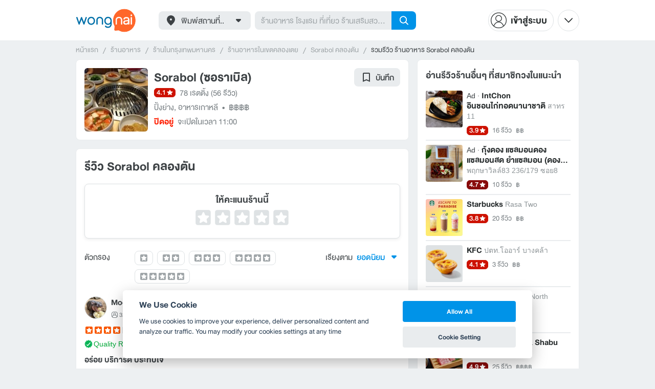

--- FILE ---
content_type: text/html; charset=utf-8
request_url: https://www.wongnai.com/restaurants/4670ol-sorabol/reviews
body_size: 61200
content:
<!DOCTYPE html>
<html xmlns:fb="http://ogp.me/ns/fb#" xmlns:og="http://ogp.me/ns#" lang="th">
<head>
	<title data-react-helmet="true">รีวิว Sorabol  คลองตัน</title>
	<meta data-react-helmet="true" name="theme-color" content="#ffffff"/><meta data-react-helmet="true" name="color-scheme" content="light only"/><meta data-react-helmet="true" name="apple-itunes-app" content="app-id=403745899"/><meta data-react-helmet="true" name="description" content="56 รีวิว โดยสมาชิกวงในที่ไปกินจริงที่ร้าน Sorabol  คลองตัน คะเเนน 4.1 เต็ม 5"/><meta data-react-helmet="true" name="keywords" content="ซอราเบิล,Sorabol,ปิ้งย่าง,อาหารเกาหลี,รีวิว,เมนูแนะนำ,รูปภาพอาหาร,รูปอาหาร,ร้านเด็ด,ร้านอร่อย,ร้านอาหาร,อาหาร,เส้นทาง,แผนที่,ส่วนลด,คูปอง,วงใน,restaurant,deal,wongnai,marketplace"/><meta data-react-helmet="true" name="robots" content="all"/><meta data-react-helmet="true" property="og:title" content="รีวิว Sorabol  คลองตัน on wongnai.com"/><meta data-react-helmet="true" property="og:type" content="article"/><meta data-react-helmet="true" property="og:url" content="https://www.wongnai.com/restaurants/4670ol-sorabol/reviews"/><meta data-react-helmet="true" property="og:description" content="56 รีวิว โดยสมาชิกวงในที่ไปกินจริงที่ร้าน Sorabol  คลองตัน คะเเนน 4.1 เต็ม 5"/><meta data-react-helmet="true" property="og:image" content="https://img.wongnai.com/p/1920x0/2012/05/13/2c1410e554814238a60319a333bdc7a9.jpg"/><meta data-react-helmet="true" name="thumbnail" content="https://img.wongnai.com/p/1920x0/2012/05/13/2c1410e554814238a60319a333bdc7a9.jpg"/>
	<base href="/" />
	<meta http-equiv="content-type" content="text/html; charset=UTF-8" />
	<meta http-equiv="content-language" content="th, en" />
	<meta http-equiv="X-UA-Compatible" content="IE=Edge" />
	<meta name="viewport" content="width=device-width, initial-scale=1.0, user-scalable=0" />
	<meta name="robots" content="all" />
	<meta name="inmobi-site-verification" content="3039dc975e9df4c4ee341132415dcfd4" />
	<meta property="fb:app_id" content="120959154612889" />
	<meta property="fb:pages" content="154984664519467" />
	<meta property="fb:pages" content="641317632611026" />
	<link rel="shortcut icon" href="/favicon.ico" type="image/x-icon" />
	<link rel="apple-touch-icon" href="https://static2.wongnai.com/static2/images/XWU7FL1.png" />
	<link rel="search" title="Wongnai" type="application/opensearchdescription+xml" href="/opensearch.xml" />
	
	<link data-react-helmet="true" rel="canonical" href="https://www.wongnai.com/restaurants/4670ol-sorabol/reviews"/>
	<link data-chunk="main" rel="stylesheet" href="https://static2.wongnai.com/static2/stylesbff2fc76816906d0c34c.css">
	<link data-chunk="main" rel="preload" as="style" href="https://static2.wongnai.com/static2/stylesbff2fc76816906d0c34c.css">
<link data-chunk="polyfill" rel="preload" as="script" href="https://static2.wongnai.com/static2/runtimea28d0362505096c4ec35.js">
<link data-chunk="polyfill" rel="preload" as="script" href="https://static2.wongnai.com/static2/polyfill95f770b668909d0d1121.js">
<link data-chunk="main" rel="preload" as="script" href="https://static2.wongnai.com/static2/stylesbff2fc76816906d0c34c.js">
<link data-chunk="main" rel="preload" as="script" href="https://static2.wongnai.com/static2/50473cc04a7cecd144a6ca2b.js">
<link data-chunk="main" rel="preload" as="script" href="https://static2.wongnai.com/static2/mainc40d3e246c59d10908c7.js">
<link data-chunk="review-ReviewsPage" rel="preload" as="script" href="https://static2.wongnai.com/static2/6e175948ccfa86b7d80c.js">
<link data-chunk="review-ReviewsPage" rel="preload" as="script" href="https://static2.wongnai.com/static2/d84fca844bf3bb8bcaee.js">
<link data-chunk="component" rel="preload" as="script" href="https://static2.wongnai.com/static2/0729d9e124b0f43e3d2b.js">
<link data-chunk="component" rel="preload" as="script" href="https://static2.wongnai.com/static2/4a46645a4c50793cdd8e.js">
<link data-chunk="component" rel="preload" as="script" href="https://static2.wongnai.com/static2/1aa1676bb549532c8b55.js">
	<style data-styled="true" data-styled-version="5.3.1">.fHBDJP{display:block;width:100%;position:relative;background-color:var(--gray-50);height:auto;font-size:0;}/*!sc*/
data-styled.g1[id="epawmp-0"]{content:"fHBDJP,"}/*!sc*/
.bLCzSn{--gray-white:var(--light-gray-white);--gray-25:var(--light-gray-25);--gray-50:var(--light-gray-50);--gray-75:var(--light-gray-75);--gray-100:var(--light-gray-100);--gray-150:var(--light-gray-150);--gray-250:var(--light-gray-250);--gray-300:var(--light-gray-300);--gray-400:var(--light-gray-400);--gray-500:var(--light-gray-500);--gray-550:var(--light-gray-550);--gray-650:var(--light-gray-650);--gray-700:var(--light-gray-700);--gray-800:var(--light-gray-800);--gray-850:var(--light-gray-850);--gray-900:var(--light-gray-900);--blue-10:var(--light-blue-10);--blue-100:var(--light-blue-100);--blue-200:var(--light-blue-200);--blue-300:var(--light-blue-300);--blue-400:var(--light-blue-400);--blue-500:var(--light-blue-500);--blue-600:var(--light-blue-600);--blue-700:var(--light-blue-700);--blue-800:var(--light-blue-800);--blue-900:var(--light-blue-900);--green-10:var(--light-green-10);--green-100:var(--light-green-100);--green-200:var(--light-green-200);--green-300:var(--light-green-300);--green-400:var(--light-green-400);--green-500:var(--light-green-500);--green-600:var(--light-green-600);--green-700:var(--light-green-700);--green-800:var(--light-green-800);--green-900:var(--light-green-900);--orange-10:var(--light-orange-10);--orange-100:var(--light-orange-100);--orange-200:var(--light-orange-200);--orange-300:var(--light-orange-300);--orange-400:var(--light-orange-400);--orange-500:var(--light-orange-500);--orange-600:var(--light-orange-600);--orange-700:var(--light-orange-700);--orange-800:var(--light-orange-800);--orange-900:var(--light-orange-900);--red-10:var(--light-red-10);--red-100:var(--light-red-100);--red-200:var(--light-red-200);--red-300:var(--light-red-300);--red-400:var(--light-red-400);--red-500:var(--light-red-500);--red-600:var(--light-red-600);--red-700:var(--light-red-700);--red-800:var(--light-red-800);--red-900:var(--light-red-900);--yellow-10:var(--light-yellow-10);--yellow-100:var(--light-yellow-100);--yellow-200:var(--light-yellow-200);--yellow-300:var(--light-yellow-300);--yellow-400:var(--light-yellow-400);--yellow-500:var(--light-yellow-500);--yellow-600:var(--light-yellow-600);--yellow-700:var(--light-yellow-700);--yellow-800:var(--light-yellow-800);--yellow-900:var(--light-yellow-900);--pink-10:var(--light-pink-10);--pink-100:var(--light-pink-100);--pink-200:var(--light-pink-200);--pink-300:var(--light-pink-300);--pink-400:var(--light-pink-400);--pink-500:var(--light-pink-500);--pink-600:var(--light-pink-600);--pink-700:var(--light-pink-700);--pink-800:var(--light-pink-800);--pink-900:var(--light-pink-900);--cyan-10:var(--light-cyan-10);--cyan-100:var(--light-cyan-100);--cyan-200:var(--light-cyan-200);--cyan-300:var(--light-cyan-300);--cyan-400:var(--light-cyan-400);--cyan-500:var(--light-cyan-500);--cyan-600:var(--light-cyan-600);--cyan-700:var(--light-cyan-700);--cyan-800:var(--light-cyan-800);--cyan-900:var(--light-cyan-900);--brick-10:var(--light-brick-10);--brick-100:var(--light-brick-100);--brick-200:var(--light-brick-200);--brick-300:var(--light-brick-300);--brick-400:var(--light-brick-400);--brick-500:var(--light-brick-500);--brick-600:var(--light-brick-600);--brick-700:var(--light-brick-700);--brick-800:var(--light-brick-800);--brick-900:var(--light-brick-900);--teal-10:var(--light-teal-10);--teal-100:var(--light-teal-100);--teal-200:var(--light-teal-200);--teal-300:var(--light-teal-300);--teal-400:var(--light-teal-400);--teal-500:var(--light-teal-500);--teal-600:var(--light-teal-600);--teal-700:var(--light-teal-700);--teal-800:var(--light-teal-800);--teal-900:var(--light-teal-900);--primary-10:var(--blue-10);--primary-100:var(--blue-100);--primary-200:var(--blue-200);--primary-300:var(--blue-300);--primary-400:var(--blue-400);--primary-500:var(--blue-500);--primary-600:var(--blue-600);--primary-700:var(--blue-700);--primary-800:var(--blue-800);--primary-900:var(--blue-900);}/*!sc*/
data-styled.g2[id="Wrapper-sc-1eyywg"]{content:"bLCzSn,"}/*!sc*/
:root{--light-blue-10:#f2fbff;--light-blue-100:#d8f0fd;--light-blue-200:#bee6fa;--light-blue-300:#8cd1f6;--light-blue-400:#5cbcf1;--light-blue-500:#2da8ed;--light-blue-600:#0093e8;--light-blue-700:#0070a8;--light-blue-800:#005b89;--light-blue-900:#002a40;--dark-blue-100:#d8f0fd;--dark-blue-200:#bee6fa;--dark-blue-300:#8cd1f6;--dark-blue-400:#5cbcf1;--dark-blue-500:#2da8ed;--dark-blue-600:#0093e8;--dark-blue-700:#205d80;--dark-blue-800:#2d4959;--dark-blue-900:#32414a;--dark-blue-990:#20292e;--light-gray-25:#f4f6f7;--light-gray-50:#edf0f2;--light-gray-75:#e9ecee;--light-gray-100:#dee2e4;--light-gray-150:#c9ced0;--light-gray-250:#b4babd;--light-gray-300:#a0a6a9;--light-gray-400:#8c9396;--light-gray-500:#787f83;--light-gray-550:#656c6f;--light-gray-650:#53595c;--light-gray-700:#3d4245;--light-gray-800:#2e3335;--light-gray-850:#282d2e;--light-gray-900:#1d2021;--light-gray-white:#ffffff;--dark-gray-25:#f4f6f7;--dark-gray-50:#e9ecee;--dark-gray-100:#dee2e4;--dark-gray-150:#c9ced0;--dark-gray-250:#b4babd;--dark-gray-300:#a0a6a9;--dark-gray-400:#8c9396;--dark-gray-500:#787f83;--dark-gray-550:#656c6f;--dark-gray-650:#53595c;--dark-gray-700:#3d4245;--dark-gray-800:#2e3335;--dark-gray-850:#282d2e;--dark-gray-900:#1d2021;--dark-gray-950:#131414;--dark-gray-white:#ffffff;--light-green-10:#f0fff7;--light-green-100:#c9f5dd;--light-green-200:#a4ebc4;--light-green-300:#69d89b;--light-green-400:#35c676;--light-green-500:#0ab356;--light-green-600:#00a838;--light-green-700:#008e33;--light-green-800:#00742c;--light-green-900:#00401c;--dark-green-100:#c9f5dd;--dark-green-200:#a4ebc4;--dark-green-300:#69d89b;--dark-green-400:#35c676;--dark-green-500:#0ab356;--dark-green-600:#00a838;--dark-green-700:#228041;--dark-green-800:#30593e;--dark-green-900:#2a3c30;--dark-green-990:#1e2922;--light-orange-10:#fff4f0;--light-orange-100:#fee4db;--light-orange-200:#fdd5c6;--light-orange-300:#fbb69e;--light-orange-400:#f89876;--light-orange-500:#f67b4f;--light-orange-600:#f45e28;--light-orange-700:#c74718;--light-orange-800:#9a330d;--light-orange-900:#401200;--dark-orange-100:#fff4f0;--dark-orange-200:#fee4db;--dark-orange-300:#fdd5c6;--dark-orange-400:#fbb69e;--dark-orange-500:#f89876;--dark-orange-600:#f45e28;--dark-orange-700:#8c4a32;--dark-orange-800:#664438;--dark-orange-900:#4a3832;--dark-orange-990:#2b221e;--light-red-10:#fff1f0;--light-red-100:#ffdcd8;--light-red-200:#ffc7c0;--light-red-300:#ff9d90;--light-red-400:#ff7260;--light-red-500:#ff4831;--light-red-600:#ff1d00;--light-red-700:#cf1400;--light-red-800:#9f0d00;--light-red-900:#400400;--dark-red-100:#ffdcd8;--dark-red-200:#ffc7c0;--dark-red-300:#ff9d90;--dark-red-400:#ff7260;--dark-red-500:#ff4831;--dark-red-600:#ff1d00;--dark-red-700:#802b20;--dark-red-800:#59322d;--dark-red-900:#473230;--dark-red-990:#2e2220;--light-yellow-10:#fffaed;--light-yellow-100:#fef1d4;--light-yellow-200:#fce8bc;--light-yellow-300:#fad88b;--light-yellow-400:#f7c85c;--light-yellow-500:#f5b92d;--light-yellow-600:#f2aa00;--light-yellow-700:#cc8a00;--light-yellow-800:#a76b00;--light-yellow-900:#5c3600;--dark-yellow-100:#fef1d4;--dark-yellow-200:#fce8bc;--dark-yellow-300:#fad88b;--dark-yellow-400:#f7c85c;--dark-yellow-500:#f5b92d;--dark-yellow-600:#f2aa00;--dark-yellow-700:#997829;--dark-yellow-800:#665737;--dark-yellow-900:#474132;--dark-yellow-990:#29261e;--light-teal-10:#f2fdff;--light-teal-100:#d5f4f9;--light-teal-200:#b9ebf4;--light-teal-300:#85dae9;--light-teal-400:#54c9dd;--light-teal-500:#28b9d2;--light-teal-600:#00aac7;--light-teal-700:#0c8ea4;--light-teal-800:#137181;--light-teal-900:#12343b;--dark-teal-100:#d5f4f9;--dark-teal-200:#b9ebf4;--dark-teal-300:#85dae9;--dark-teal-400:#54c9dd;--dark-teal-500:#28b9d2;--dark-teal-600:#00aac7;--dark-teal-700:#19616e;--dark-teal-800:#264f57;--dark-teal-900:#2e4447;--dark-teal-990:#1d2729;--light-brick-10:#fff3f2;--light-brick-100:#fadedb;--light-brick-200:#f4c9c5;--light-brick-300:#e9a19a;--light-brick-400:#de7c73;--light-brick-500:#d25a4f;--light-brick-600:#c73b2e;--light-brick-700:#aa3b2d;--light-brick-800:#862216;--light-brick-900:#400700;--dark-brick-100:#fadedb;--dark-brick-200:#f4c9c5;--dark-brick-300:#e9a19a;--dark-brick-400:#de7c73;--dark-brick-500:#d25a4f;--dark-brick-600:#c73b2e;--dark-brick-700:#7a2822;--dark-brick-800:#59302d;--dark-brick-900:#472f2e;--dark-brick-990:#30201f;--light-cyan-10:#f2fffc;--light-cyan-100:#d6f7ee;--light-cyan-200:#bbefe1;--light-cyan-300:#89dfc8;--light-cyan-400:#5cd0b1;--light-cyan-500:#34c09b;--light-cyan-600:#12b086;--light-cyan-700:#119270;--light-cyan-800:#10745a;--light-cyan-900:#0c3b2e;--dark-cyan-100:#d6f7ee;--dark-cyan-200:#bbefe1;--dark-cyan-300:#89dfc8;--dark-cyan-400:#5cd0b1;--dark-cyan-500:#34c09b;--dark-cyan-600:#12b086;--dark-cyan-700:#2dc29a;--dark-cyan-800:#74c2ad;--dark-cyan-900:#2d453e;--dark-cyan-990:#202e2a;--light-pink-10:#fff2f4;--light-pink-100:#ffe2e5;--light-pink-200:#fed2d7;--light-pink-300:#fdb3ba;--light-pink-400:#fc939e;--light-pink-500:#fb7482;--light-pink-600:#fa5567;--light-pink-700:#cb4352;--light-pink-800:#9d323d;--light-pink-900:#401318;--dark-pink-100:#ffe2e5;--dark-pink-200:#fed2d7;--dark-pink-300:#fdb3ba;--dark-pink-400:#fc939e;--dark-pink-500:#fb7482;--dark-pink-600:#fa5567;--dark-pink-700:#75242e;--dark-pink-800:#5e3136;--dark-pink-900:#4a3436;--dark-pink-990:#2e2123;}/*!sc*/
:root .text-primary-900{color:var(--primary-900);}/*!sc*/
:root .text-primary-800{color:var(--primary-800);}/*!sc*/
:root .text-primary-700{color:var(--primary-700);}/*!sc*/
:root .text-primary-600{color:var(--primary-600);}/*!sc*/
:root .text-primary-500{color:var(--primary-500);}/*!sc*/
:root .text-primary-400{color:var(--primary-400);}/*!sc*/
:root .text-primary-300{color:var(--primary-300);}/*!sc*/
:root .text-primary-200{color:var(--primary-200);}/*!sc*/
:root .text-primary-100{color:var(--primary-100);}/*!sc*/
:root .text-primary-10{color:var(--primary-10);}/*!sc*/
:root .text-blue-900{color:var(--blue-900);}/*!sc*/
:root .text-blue-800{color:var(--blue-800);}/*!sc*/
:root .text-blue-700{color:var(--blue-700);}/*!sc*/
:root .text-blue-600{color:var(--blue-600);}/*!sc*/
:root .text-blue-500{color:var(--blue-500);}/*!sc*/
:root .text-blue-400{color:var(--blue-400);}/*!sc*/
:root .text-blue-300{color:var(--blue-300);}/*!sc*/
:root .text-blue-200{color:var(--blue-200);}/*!sc*/
:root .text-blue-100{color:var(--blue-100);}/*!sc*/
:root .text-blue-10{color:var(--blue-10);}/*!sc*/
:root .text-gray-900{color:var(--gray-900);}/*!sc*/
:root .text-gray-850{color:var(--gray-850);}/*!sc*/
:root .text-gray-800{color:var(--gray-800);}/*!sc*/
:root .text-gray-700{color:var(--gray-700);}/*!sc*/
:root .text-gray-650{color:var(--gray-650);}/*!sc*/
:root .text-gray-550{color:var(--gray-550);}/*!sc*/
:root .text-gray-500{color:var(--gray-500);}/*!sc*/
:root .text-gray-400{color:var(--gray-400);}/*!sc*/
:root .text-gray-300{color:var(--gray-300);}/*!sc*/
:root .text-gray-250{color:var(--gray-250);}/*!sc*/
:root .text-gray-150{color:var(--gray-150);}/*!sc*/
:root .text-gray-100{color:var(--gray-100);}/*!sc*/
:root .text-gray-75{color:var(--gray-75);}/*!sc*/
:root .text-gray-50{color:var(--gray-50);}/*!sc*/
:root .text-gray-25{color:var(--gray-25);}/*!sc*/
:root .text-white{color:var(--gray-white);}/*!sc*/
:root .text-green-900{color:var(--green-900);}/*!sc*/
:root .text-green-800{color:var(--green-800);}/*!sc*/
:root .text-green-700{color:var(--green-700);}/*!sc*/
:root .text-green-600{color:var(--green-600);}/*!sc*/
:root .text-green-500{color:var(--green-500);}/*!sc*/
:root .text-green-400{color:var(--green-400);}/*!sc*/
:root .text-green-300{color:var(--green-300);}/*!sc*/
:root .text-green-200{color:var(--green-200);}/*!sc*/
:root .text-green-100{color:var(--green-100);}/*!sc*/
:root .text-green-10{color:var(--green-10);}/*!sc*/
:root .text-orange-900{color:var(--orange-900);}/*!sc*/
:root .text-orange-800{color:var(--orange-800);}/*!sc*/
:root .text-orange-700{color:var(--orange-700);}/*!sc*/
:root .text-orange-600{color:var(--orange-600);}/*!sc*/
:root .text-orange-500{color:var(--orange-500);}/*!sc*/
:root .text-orange-400{color:var(--orange-400);}/*!sc*/
:root .text-orange-300{color:var(--orange-300);}/*!sc*/
:root .text-orange-200{color:var(--orange-200);}/*!sc*/
:root .text-orange-100{color:var(--orange-100);}/*!sc*/
:root .text-orange-10{color:var(--orange-10);}/*!sc*/
:root .text-red-900{color:var(--red-900);}/*!sc*/
:root .text-red-800{color:var(--red-800);}/*!sc*/
:root .text-red-700{color:var(--red-700);}/*!sc*/
:root .text-red-600{color:var(--red-600);}/*!sc*/
:root .text-red-500{color:var(--red-500);}/*!sc*/
:root .text-red-400{color:var(--red-400);}/*!sc*/
:root .text-red-300{color:var(--red-300);}/*!sc*/
:root .text-red-200{color:var(--red-200);}/*!sc*/
:root .text-red-100{color:var(--red-100);}/*!sc*/
:root .text-red-10{color:var(--red-10);}/*!sc*/
:root .text-yellow-900{color:var(--yellow-900);}/*!sc*/
:root .text-yellow-800{color:var(--yellow-800);}/*!sc*/
:root .text-yellow-700{color:var(--yellow-700);}/*!sc*/
:root .text-yellow-600{color:var(--yellow-600);}/*!sc*/
:root .text-yellow-500{color:var(--yellow-500);}/*!sc*/
:root .text-yellow-400{color:var(--yellow-400);}/*!sc*/
:root .text-yellow-300{color:var(--yellow-300);}/*!sc*/
:root .text-yellow-200{color:var(--yellow-200);}/*!sc*/
:root .text-yellow-100{color:var(--yellow-100);}/*!sc*/
:root .text-yellow-10{color:var(--yellow-10);}/*!sc*/
@media (prefers-color-scheme:dark){:root{--light-blue-10:#f2fbff;--light-blue-100:#d8f0fd;--light-blue-200:#bee6fa;--light-blue-300:#8cd1f6;--light-blue-400:#5cbcf1;--light-blue-500:#2da8ed;--light-blue-600:#0093e8;--light-blue-700:#0070a8;--light-blue-800:#005b89;--light-blue-900:#002a40;--dark-blue-100:#d8f0fd;--dark-blue-200:#bee6fa;--dark-blue-300:#8cd1f6;--dark-blue-400:#5cbcf1;--dark-blue-500:#2da8ed;--dark-blue-600:#0093e8;--dark-blue-700:#205d80;--dark-blue-800:#2d4959;--dark-blue-900:#32414a;--dark-blue-990:#20292e;--light-gray-25:#f4f6f7;--light-gray-50:#edf0f2;--light-gray-75:#e9ecee;--light-gray-100:#dee2e4;--light-gray-150:#c9ced0;--light-gray-250:#b4babd;--light-gray-300:#a0a6a9;--light-gray-400:#8c9396;--light-gray-500:#787f83;--light-gray-550:#656c6f;--light-gray-650:#53595c;--light-gray-700:#3d4245;--light-gray-800:#2e3335;--light-gray-850:#282d2e;--light-gray-900:#1d2021;--light-gray-white:#ffffff;--dark-gray-25:#f4f6f7;--dark-gray-50:#e9ecee;--dark-gray-100:#dee2e4;--dark-gray-150:#c9ced0;--dark-gray-250:#b4babd;--dark-gray-300:#a0a6a9;--dark-gray-400:#8c9396;--dark-gray-500:#787f83;--dark-gray-550:#656c6f;--dark-gray-650:#53595c;--dark-gray-700:#3d4245;--dark-gray-800:#2e3335;--dark-gray-850:#282d2e;--dark-gray-900:#1d2021;--dark-gray-950:#131414;--dark-gray-white:#ffffff;--light-green-10:#f0fff7;--light-green-100:#c9f5dd;--light-green-200:#a4ebc4;--light-green-300:#69d89b;--light-green-400:#35c676;--light-green-500:#0ab356;--light-green-600:#00a838;--light-green-700:#008e33;--light-green-800:#00742c;--light-green-900:#00401c;--dark-green-100:#c9f5dd;--dark-green-200:#a4ebc4;--dark-green-300:#69d89b;--dark-green-400:#35c676;--dark-green-500:#0ab356;--dark-green-600:#00a838;--dark-green-700:#228041;--dark-green-800:#30593e;--dark-green-900:#2a3c30;--dark-green-990:#1e2922;--light-orange-10:#fff4f0;--light-orange-100:#fee4db;--light-orange-200:#fdd5c6;--light-orange-300:#fbb69e;--light-orange-400:#f89876;--light-orange-500:#f67b4f;--light-orange-600:#f45e28;--light-orange-700:#c74718;--light-orange-800:#9a330d;--light-orange-900:#401200;--dark-orange-100:#fff4f0;--dark-orange-200:#fee4db;--dark-orange-300:#fdd5c6;--dark-orange-400:#fbb69e;--dark-orange-500:#f89876;--dark-orange-600:#f45e28;--dark-orange-700:#8c4a32;--dark-orange-800:#664438;--dark-orange-900:#4a3832;--dark-orange-990:#2b221e;--light-red-10:#fff1f0;--light-red-100:#ffdcd8;--light-red-200:#ffc7c0;--light-red-300:#ff9d90;--light-red-400:#ff7260;--light-red-500:#ff4831;--light-red-600:#ff1d00;--light-red-700:#cf1400;--light-red-800:#9f0d00;--light-red-900:#400400;--dark-red-100:#ffdcd8;--dark-red-200:#ffc7c0;--dark-red-300:#ff9d90;--dark-red-400:#ff7260;--dark-red-500:#ff4831;--dark-red-600:#ff1d00;--dark-red-700:#802b20;--dark-red-800:#59322d;--dark-red-900:#473230;--dark-red-990:#2e2220;--light-yellow-10:#fffaed;--light-yellow-100:#fef1d4;--light-yellow-200:#fce8bc;--light-yellow-300:#fad88b;--light-yellow-400:#f7c85c;--light-yellow-500:#f5b92d;--light-yellow-600:#f2aa00;--light-yellow-700:#cc8a00;--light-yellow-800:#a76b00;--light-yellow-900:#5c3600;--dark-yellow-100:#fef1d4;--dark-yellow-200:#fce8bc;--dark-yellow-300:#fad88b;--dark-yellow-400:#f7c85c;--dark-yellow-500:#f5b92d;--dark-yellow-600:#f2aa00;--dark-yellow-700:#997829;--dark-yellow-800:#665737;--dark-yellow-900:#474132;--dark-yellow-990:#29261e;--light-teal-10:#f2fdff;--light-teal-100:#d5f4f9;--light-teal-200:#b9ebf4;--light-teal-300:#85dae9;--light-teal-400:#54c9dd;--light-teal-500:#28b9d2;--light-teal-600:#00aac7;--light-teal-700:#0c8ea4;--light-teal-800:#137181;--light-teal-900:#12343b;--dark-teal-100:#d5f4f9;--dark-teal-200:#b9ebf4;--dark-teal-300:#85dae9;--dark-teal-400:#54c9dd;--dark-teal-500:#28b9d2;--dark-teal-600:#00aac7;--dark-teal-700:#19616e;--dark-teal-800:#264f57;--dark-teal-900:#2e4447;--dark-teal-990:#1d2729;--light-brick-10:#fff3f2;--light-brick-100:#fadedb;--light-brick-200:#f4c9c5;--light-brick-300:#e9a19a;--light-brick-400:#de7c73;--light-brick-500:#d25a4f;--light-brick-600:#c73b2e;--light-brick-700:#aa3b2d;--light-brick-800:#862216;--light-brick-900:#400700;--dark-brick-100:#fadedb;--dark-brick-200:#f4c9c5;--dark-brick-300:#e9a19a;--dark-brick-400:#de7c73;--dark-brick-500:#d25a4f;--dark-brick-600:#c73b2e;--dark-brick-700:#7a2822;--dark-brick-800:#59302d;--dark-brick-900:#472f2e;--dark-brick-990:#30201f;--light-cyan-10:#f2fffc;--light-cyan-100:#d6f7ee;--light-cyan-200:#bbefe1;--light-cyan-300:#89dfc8;--light-cyan-400:#5cd0b1;--light-cyan-500:#34c09b;--light-cyan-600:#12b086;--light-cyan-700:#119270;--light-cyan-800:#10745a;--light-cyan-900:#0c3b2e;--dark-cyan-100:#d6f7ee;--dark-cyan-200:#bbefe1;--dark-cyan-300:#89dfc8;--dark-cyan-400:#5cd0b1;--dark-cyan-500:#34c09b;--dark-cyan-600:#12b086;--dark-cyan-700:#2dc29a;--dark-cyan-800:#74c2ad;--dark-cyan-900:#2d453e;--dark-cyan-990:#202e2a;--light-pink-10:#fff2f4;--light-pink-100:#ffe2e5;--light-pink-200:#fed2d7;--light-pink-300:#fdb3ba;--light-pink-400:#fc939e;--light-pink-500:#fb7482;--light-pink-600:#fa5567;--light-pink-700:#cb4352;--light-pink-800:#9d323d;--light-pink-900:#401318;--dark-pink-100:#ffe2e5;--dark-pink-200:#fed2d7;--dark-pink-300:#fdb3ba;--dark-pink-400:#fc939e;--dark-pink-500:#fb7482;--dark-pink-600:#fa5567;--dark-pink-700:#75242e;--dark-pink-800:#5e3136;--dark-pink-900:#4a3436;--dark-pink-990:#2e2123;}:root .text-primary-900{color:var(--primary-900);}:root .text-primary-800{color:var(--primary-800);}:root .text-primary-700{color:var(--primary-700);}:root .text-primary-600{color:var(--primary-600);}:root .text-primary-500{color:var(--primary-500);}:root .text-primary-400{color:var(--primary-400);}:root .text-primary-300{color:var(--primary-300);}:root .text-primary-200{color:var(--primary-200);}:root .text-primary-100{color:var(--primary-100);}:root .text-primary-10{color:var(--primary-10);}:root .text-blue-900{color:var(--blue-900);}:root .text-blue-800{color:var(--blue-800);}:root .text-blue-700{color:var(--blue-700);}:root .text-blue-600{color:var(--blue-600);}:root .text-blue-500{color:var(--blue-500);}:root .text-blue-400{color:var(--blue-400);}:root .text-blue-300{color:var(--blue-300);}:root .text-blue-200{color:var(--blue-200);}:root .text-blue-100{color:var(--blue-100);}:root .text-blue-10{color:var(--blue-10);}:root .text-gray-900{color:var(--gray-900);}:root .text-gray-850{color:var(--gray-850);}:root .text-gray-800{color:var(--gray-800);}:root .text-gray-700{color:var(--gray-700);}:root .text-gray-650{color:var(--gray-650);}:root .text-gray-550{color:var(--gray-550);}:root .text-gray-500{color:var(--gray-500);}:root .text-gray-400{color:var(--gray-400);}:root .text-gray-300{color:var(--gray-300);}:root .text-gray-250{color:var(--gray-250);}:root .text-gray-150{color:var(--gray-150);}:root .text-gray-100{color:var(--gray-100);}:root .text-gray-75{color:var(--gray-75);}:root .text-gray-50{color:var(--gray-50);}:root .text-gray-25{color:var(--gray-25);}:root .text-white{color:var(--gray-white);}:root .text-green-900{color:var(--green-900);}:root .text-green-800{color:var(--green-800);}:root .text-green-700{color:var(--green-700);}:root .text-green-600{color:var(--green-600);}:root .text-green-500{color:var(--green-500);}:root .text-green-400{color:var(--green-400);}:root .text-green-300{color:var(--green-300);}:root .text-green-200{color:var(--green-200);}:root .text-green-100{color:var(--green-100);}:root .text-green-10{color:var(--green-10);}:root .text-orange-900{color:var(--orange-900);}:root .text-orange-800{color:var(--orange-800);}:root .text-orange-700{color:var(--orange-700);}:root .text-orange-600{color:var(--orange-600);}:root .text-orange-500{color:var(--orange-500);}:root .text-orange-400{color:var(--orange-400);}:root .text-orange-300{color:var(--orange-300);}:root .text-orange-200{color:var(--orange-200);}:root .text-orange-100{color:var(--orange-100);}:root .text-orange-10{color:var(--orange-10);}:root .text-red-900{color:var(--red-900);}:root .text-red-800{color:var(--red-800);}:root .text-red-700{color:var(--red-700);}:root .text-red-600{color:var(--red-600);}:root .text-red-500{color:var(--red-500);}:root .text-red-400{color:var(--red-400);}:root .text-red-300{color:var(--red-300);}:root .text-red-200{color:var(--red-200);}:root .text-red-100{color:var(--red-100);}:root .text-red-10{color:var(--red-10);}:root .text-yellow-900{color:var(--yellow-900);}:root .text-yellow-800{color:var(--yellow-800);}:root .text-yellow-700{color:var(--yellow-700);}:root .text-yellow-600{color:var(--yellow-600);}:root .text-yellow-500{color:var(--yellow-500);}:root .text-yellow-400{color:var(--yellow-400);}:root .text-yellow-300{color:var(--yellow-300);}:root .text-yellow-200{color:var(--yellow-200);}:root .text-yellow-100{color:var(--yellow-100);}:root .text-yellow-10{color:var(--yellow-10);}}/*!sc*/
body{-webkit-transition:color 0.5s cubic-bezier(0.22,1.19,0.22,0.95), background-color 0.5s cubic-bezier(0.22,1.19,0.22,0.95);transition:color 0.5s cubic-bezier(0.22,1.19,0.22,0.95), background-color 0.5s cubic-bezier(0.22,1.19,0.22,0.95);}/*!sc*/
.rg24{font-weight:normal;font-size:24px;line-height:36px;}/*!sc*/
.rg20{font-weight:normal;font-size:20px;line-height:30px;}/*!sc*/
.rg18{font-weight:normal;font-size:18px;line-height:28px;}/*!sc*/
.rg16{font-weight:normal;font-size:16px;line-height:24px;}/*!sc*/
.rg14{font-weight:normal;font-size:14px;line-height:20px;}/*!sc*/
.rg12{font-weight:normal;font-size:12px;line-height:18px;}/*!sc*/
.rg10{font-weight:normal;font-size:10px;line-height:14px;}/*!sc*/
.rg8{font-weight:normal;font-size:8px;line-height:12px;}/*!sc*/
.md18{font-weight:500;font-size:18px;line-height:28px;}/*!sc*/
.md16{font-weight:500;font-size:16px;line-height:24px;}/*!sc*/
.md14{font-weight:500;font-size:14px;line-height:20px;}/*!sc*/
.md12{font-weight:500;font-size:12px;line-height:18px;}/*!sc*/
.md10{font-weight:500;font-size:10px;line-height:14px;}/*!sc*/
.bd48{font-weight:bold;font-size:48px;line-height:56px;}/*!sc*/
.bd36{font-weight:bold;font-size:36px;line-height:48px;}/*!sc*/
.bd24{font-weight:bold;font-size:24px;line-height:36px;}/*!sc*/
.bd20{font-weight:bold;font-size:20px;line-height:30px;}/*!sc*/
.bd18{font-weight:bold;font-size:18px;line-height:28px;}/*!sc*/
.bd16{font-weight:bold;font-size:16px;line-height:24px;}/*!sc*/
.bd14{font-weight:bold;font-size:14px;line-height:20px;}/*!sc*/
@media (max-width:991px){.rg24-mWeb{font-weight:normal;font-size:24px;line-height:36px;}.rg20-mWeb{font-weight:normal;font-size:20px;line-height:30px;}.rg18-mWeb{font-weight:normal;font-size:18px;line-height:28px;}.rg16-mWeb{font-weight:normal;font-size:16px;line-height:24px;}.rg14-mWeb{font-weight:normal;font-size:14px;line-height:20px;}.rg12-mWeb{font-weight:normal;font-size:12px;line-height:18px;}.rg10-mWeb{font-weight:normal;font-size:10px;line-height:14px;}.rg8-mWeb{font-weight:normal;font-size:8px;line-height:12px;}.md18-mWeb{font-weight:500;font-size:18px;line-height:28px;}.md16-mWeb{font-weight:500;font-size:16px;line-height:24px;}.md14-mWeb{font-weight:500;font-size:14px;line-height:20px;}.md12-mWeb{font-weight:500;font-size:12px;line-height:18px;}.md10-mWeb{font-weight:500;font-size:10px;line-height:14px;}.bd48-mWeb{font-weight:bold;font-size:36px;line-height:48px;}.bd36-mWeb{font-weight:bold;font-size:36px;line-height:48px;}.bd24-mWeb{font-weight:bold;font-size:24px;line-height:36px;}.bd20-mWeb{font-weight:bold;font-size:20px;line-height:30px;}.bd18-mWeb{font-weight:bold;font-size:18px;line-height:28px;}.bd16-mWeb{font-weight:bold;font-size:16px;line-height:24px;}.bd14-mWeb{font-weight:bold;font-size:14px;line-height:20px;}}/*!sc*/
.font-system{font-family:none;}/*!sc*/
.font-highlight{font-family:"DB Heavent Now",sans-serif;}/*!sc*/
.break-word{word-break:break-word;}/*!sc*/
.text-center{text-align:center;}/*!sc*/
.text-overlay{color:#ffffff;text-shadow:0px 0px 2px rgba(0,0,0,0.35);}/*!sc*/
.base-block{border-radius:8px;border:1px solid var(--gray-75);background-color:var(--gray-white);}/*!sc*/
@media (max-width:991px){.base-block{width:inherit;min-width:100%;border-radius:0;border:none;background-color:var(--gray-white);}}/*!sc*/
.base-card{box-shadow:0px 2px 6px rgba(0,0,0,0.08);border-radius:8px;background-color:var(--gray-white);border:0.5px solid var(--gray-100);}/*!sc*/
*{box-sizing:border-box;}/*!sc*/
a:focus{outline-style:none;box-shadow:0 0 0 2px var(--blue-400);border-radius:2px;}/*!sc*/
.relative{position:relative !important;}/*!sc*/
.s14 svg,.s14 img{width:14px !important;height:14px !important;}/*!sc*/
svg.s14,img.s14{width:14px !important;height:14px !important;}/*!sc*/
.s18 svg,.s18 img{width:18px !important;height:18px !important;}/*!sc*/
svg.s18,img.s18{width:18px !important;height:18px !important;}/*!sc*/
.s24 svg,.s24 img{width:24px !important;height:24px !important;}/*!sc*/
svg.s24,img.s24{width:24px !important;height:24px !important;}/*!sc*/
.clickable{cursor:pointer !important;}/*!sc*/
.m-2{margin:2px !important;}/*!sc*/
.m-4{margin:4px !important;}/*!sc*/
.m-6{margin:6px !important;}/*!sc*/
.m-8{margin:8px !important;}/*!sc*/
.m-12{margin:12px !important;}/*!sc*/
.m-16{margin:16px !important;}/*!sc*/
.m-18{margin:18px !important;}/*!sc*/
.m-24{margin:24px !important;}/*!sc*/
.m-28{margin:28px !important;}/*!sc*/
.m-36{margin:36px !important;}/*!sc*/
.m-44{margin:44px !important;}/*!sc*/
.m-56{margin:56px !important;}/*!sc*/
.m-64{margin:64px !important;}/*!sc*/
.m-68{margin:68px !important;}/*!sc*/
.m-0{margin:0 !important;}/*!sc*/
.m-auto{margin:auto !important;}/*!sc*/
.mx-2{margin-left:2px !important;margin-right:2px !important;}/*!sc*/
.mx-4{margin-left:4px !important;margin-right:4px !important;}/*!sc*/
.mx-6{margin-left:6px !important;margin-right:6px !important;}/*!sc*/
.mx-8{margin-left:8px !important;margin-right:8px !important;}/*!sc*/
.mx-12{margin-left:12px !important;margin-right:12px !important;}/*!sc*/
.mx-16{margin-left:16px !important;margin-right:16px !important;}/*!sc*/
.mx-18{margin-left:18px !important;margin-right:18px !important;}/*!sc*/
.mx-24{margin-left:24px !important;margin-right:24px !important;}/*!sc*/
.mx-28{margin-left:28px !important;margin-right:28px !important;}/*!sc*/
.mx-36{margin-left:36px !important;margin-right:36px !important;}/*!sc*/
.mx-44{margin-left:44px !important;margin-right:44px !important;}/*!sc*/
.mx-56{margin-left:56px !important;margin-right:56px !important;}/*!sc*/
.mx-64{margin-left:64px !important;margin-right:64px !important;}/*!sc*/
.mx-68{margin-left:68px !important;margin-right:68px !important;}/*!sc*/
.mx-0{margin-left:0 !important;margin-right:0 !important;}/*!sc*/
.mx-auto{margin-left:auto !important;margin-right:auto !important;}/*!sc*/
.my-2{margin-top:2px !important;margin-bottom:2px !important;}/*!sc*/
.my-4{margin-top:4px !important;margin-bottom:4px !important;}/*!sc*/
.my-6{margin-top:6px !important;margin-bottom:6px !important;}/*!sc*/
.my-8{margin-top:8px !important;margin-bottom:8px !important;}/*!sc*/
.my-12{margin-top:12px !important;margin-bottom:12px !important;}/*!sc*/
.my-16{margin-top:16px !important;margin-bottom:16px !important;}/*!sc*/
.my-18{margin-top:18px !important;margin-bottom:18px !important;}/*!sc*/
.my-24{margin-top:24px !important;margin-bottom:24px !important;}/*!sc*/
.my-28{margin-top:28px !important;margin-bottom:28px !important;}/*!sc*/
.my-36{margin-top:36px !important;margin-bottom:36px !important;}/*!sc*/
.my-44{margin-top:44px !important;margin-bottom:44px !important;}/*!sc*/
.my-56{margin-top:56px !important;margin-bottom:56px !important;}/*!sc*/
.my-64{margin-top:64px !important;margin-bottom:64px !important;}/*!sc*/
.my-68{margin-top:68px !important;margin-bottom:68px !important;}/*!sc*/
.my-0{margin-top:0 !important;margin-bottom:0 !important;}/*!sc*/
.my-auto{margin-top:auto !important;margin-bottom:auto !important;}/*!sc*/
.ml-2{margin-left:2px !important;}/*!sc*/
.ml-4{margin-left:4px !important;}/*!sc*/
.ml-6{margin-left:6px !important;}/*!sc*/
.ml-8{margin-left:8px !important;}/*!sc*/
.ml-12{margin-left:12px !important;}/*!sc*/
.ml-16{margin-left:16px !important;}/*!sc*/
.ml-18{margin-left:18px !important;}/*!sc*/
.ml-24{margin-left:24px !important;}/*!sc*/
.ml-28{margin-left:28px !important;}/*!sc*/
.ml-36{margin-left:36px !important;}/*!sc*/
.ml-44{margin-left:44px !important;}/*!sc*/
.ml-56{margin-left:56px !important;}/*!sc*/
.ml-64{margin-left:64px !important;}/*!sc*/
.ml-68{margin-left:68px !important;}/*!sc*/
.ml-0{margin-left:0 !important;}/*!sc*/
.ml-auto{margin-left:auto !important;}/*!sc*/
.mr-2{margin-right:2px !important;}/*!sc*/
.mr-4{margin-right:4px !important;}/*!sc*/
.mr-6{margin-right:6px !important;}/*!sc*/
.mr-8{margin-right:8px !important;}/*!sc*/
.mr-12{margin-right:12px !important;}/*!sc*/
.mr-16{margin-right:16px !important;}/*!sc*/
.mr-18{margin-right:18px !important;}/*!sc*/
.mr-24{margin-right:24px !important;}/*!sc*/
.mr-28{margin-right:28px !important;}/*!sc*/
.mr-36{margin-right:36px !important;}/*!sc*/
.mr-44{margin-right:44px !important;}/*!sc*/
.mr-56{margin-right:56px !important;}/*!sc*/
.mr-64{margin-right:64px !important;}/*!sc*/
.mr-68{margin-right:68px !important;}/*!sc*/
.mr-0{margin-right:0 !important;}/*!sc*/
.mr-auto{margin-right:auto !important;}/*!sc*/
.mt-2{margin-top:2px !important;}/*!sc*/
.mt-4{margin-top:4px !important;}/*!sc*/
.mt-6{margin-top:6px !important;}/*!sc*/
.mt-8{margin-top:8px !important;}/*!sc*/
.mt-12{margin-top:12px !important;}/*!sc*/
.mt-16{margin-top:16px !important;}/*!sc*/
.mt-18{margin-top:18px !important;}/*!sc*/
.mt-24{margin-top:24px !important;}/*!sc*/
.mt-28{margin-top:28px !important;}/*!sc*/
.mt-36{margin-top:36px !important;}/*!sc*/
.mt-44{margin-top:44px !important;}/*!sc*/
.mt-56{margin-top:56px !important;}/*!sc*/
.mt-64{margin-top:64px !important;}/*!sc*/
.mt-68{margin-top:68px !important;}/*!sc*/
.mt-0{margin-top:0 !important;}/*!sc*/
.mt-auto{margin-top:auto !important;}/*!sc*/
.mb-2{margin-bottom:2px !important;}/*!sc*/
.mb-4{margin-bottom:4px !important;}/*!sc*/
.mb-6{margin-bottom:6px !important;}/*!sc*/
.mb-8{margin-bottom:8px !important;}/*!sc*/
.mb-12{margin-bottom:12px !important;}/*!sc*/
.mb-16{margin-bottom:16px !important;}/*!sc*/
.mb-18{margin-bottom:18px !important;}/*!sc*/
.mb-24{margin-bottom:24px !important;}/*!sc*/
.mb-28{margin-bottom:28px !important;}/*!sc*/
.mb-36{margin-bottom:36px !important;}/*!sc*/
.mb-44{margin-bottom:44px !important;}/*!sc*/
.mb-56{margin-bottom:56px !important;}/*!sc*/
.mb-64{margin-bottom:64px !important;}/*!sc*/
.mb-68{margin-bottom:68px !important;}/*!sc*/
.mb-0{margin-bottom:0 !important;}/*!sc*/
.mb-auto{margin-bottom:auto !important;}/*!sc*/
@media (max-width:991px){.m-2-mWeb{margin:2px !important;}.m-4-mWeb{margin:4px !important;}.m-6-mWeb{margin:6px !important;}.m-8-mWeb{margin:8px !important;}.m-12-mWeb{margin:12px !important;}.m-16-mWeb{margin:16px !important;}.m-18-mWeb{margin:18px !important;}.m-24-mWeb{margin:24px !important;}.m-28-mWeb{margin:28px !important;}.m-36-mWeb{margin:36px !important;}.m-44-mWeb{margin:44px !important;}.m-56-mWeb{margin:56px !important;}.m-64-mWeb{margin:64px !important;}.m-68-mWeb{margin:68px !important;}.m-0-mWeb{margin:0 !important;}.m-auto-mWeb{margin:auto !important;}.mx-2-mWeb{margin-left:2px !important;margin-right:2px !important;}.mx-4-mWeb{margin-left:4px !important;margin-right:4px !important;}.mx-6-mWeb{margin-left:6px !important;margin-right:6px !important;}.mx-8-mWeb{margin-left:8px !important;margin-right:8px !important;}.mx-12-mWeb{margin-left:12px !important;margin-right:12px !important;}.mx-16-mWeb{margin-left:16px !important;margin-right:16px !important;}.mx-18-mWeb{margin-left:18px !important;margin-right:18px !important;}.mx-24-mWeb{margin-left:24px !important;margin-right:24px !important;}.mx-28-mWeb{margin-left:28px !important;margin-right:28px !important;}.mx-36-mWeb{margin-left:36px !important;margin-right:36px !important;}.mx-44-mWeb{margin-left:44px !important;margin-right:44px !important;}.mx-56-mWeb{margin-left:56px !important;margin-right:56px !important;}.mx-64-mWeb{margin-left:64px !important;margin-right:64px !important;}.mx-68-mWeb{margin-left:68px !important;margin-right:68px !important;}.mx-0-mWeb{margin-left:0 !important;margin-right:0 !important;}.mx-auto-mWeb{margin-left:auto !important;margin-right:auto !important;}.my-2-mWeb{margin-top:2px !important;margin-bottom:2px !important;}.my-4-mWeb{margin-top:4px !important;margin-bottom:4px !important;}.my-6-mWeb{margin-top:6px !important;margin-bottom:6px !important;}.my-8-mWeb{margin-top:8px !important;margin-bottom:8px !important;}.my-12-mWeb{margin-top:12px !important;margin-bottom:12px !important;}.my-16-mWeb{margin-top:16px !important;margin-bottom:16px !important;}.my-18-mWeb{margin-top:18px !important;margin-bottom:18px !important;}.my-24-mWeb{margin-top:24px !important;margin-bottom:24px !important;}.my-28-mWeb{margin-top:28px !important;margin-bottom:28px !important;}.my-36-mWeb{margin-top:36px !important;margin-bottom:36px !important;}.my-44-mWeb{margin-top:44px !important;margin-bottom:44px !important;}.my-56-mWeb{margin-top:56px !important;margin-bottom:56px !important;}.my-64-mWeb{margin-top:64px !important;margin-bottom:64px !important;}.my-68-mWeb{margin-top:68px !important;margin-bottom:68px !important;}.my-0-mWeb{margin-top:0 !important;margin-bottom:0 !important;}.my-auto-mWeb{margin-top:auto !important;margin-bottom:auto !important;}.ml-2-mWeb{margin-left:2px !important;}.ml-4-mWeb{margin-left:4px !important;}.ml-6-mWeb{margin-left:6px !important;}.ml-8-mWeb{margin-left:8px !important;}.ml-12-mWeb{margin-left:12px !important;}.ml-16-mWeb{margin-left:16px !important;}.ml-18-mWeb{margin-left:18px !important;}.ml-24-mWeb{margin-left:24px !important;}.ml-28-mWeb{margin-left:28px !important;}.ml-36-mWeb{margin-left:36px !important;}.ml-44-mWeb{margin-left:44px !important;}.ml-56-mWeb{margin-left:56px !important;}.ml-64-mWeb{margin-left:64px !important;}.ml-68-mWeb{margin-left:68px !important;}.ml-0-mWeb{margin-left:0 !important;}.ml-auto-mWeb{margin-left:auto !important;}.mr-2-mWeb{margin-right:2px !important;}.mr-4-mWeb{margin-right:4px !important;}.mr-6-mWeb{margin-right:6px !important;}.mr-8-mWeb{margin-right:8px !important;}.mr-12-mWeb{margin-right:12px !important;}.mr-16-mWeb{margin-right:16px !important;}.mr-18-mWeb{margin-right:18px !important;}.mr-24-mWeb{margin-right:24px !important;}.mr-28-mWeb{margin-right:28px !important;}.mr-36-mWeb{margin-right:36px !important;}.mr-44-mWeb{margin-right:44px !important;}.mr-56-mWeb{margin-right:56px !important;}.mr-64-mWeb{margin-right:64px !important;}.mr-68-mWeb{margin-right:68px !important;}.mr-0-mWeb{margin-right:0 !important;}.mr-auto-mWeb{margin-right:auto !important;}.mt-2-mWeb{margin-top:2px !important;}.mt-4-mWeb{margin-top:4px !important;}.mt-6-mWeb{margin-top:6px !important;}.mt-8-mWeb{margin-top:8px !important;}.mt-12-mWeb{margin-top:12px !important;}.mt-16-mWeb{margin-top:16px !important;}.mt-18-mWeb{margin-top:18px !important;}.mt-24-mWeb{margin-top:24px !important;}.mt-28-mWeb{margin-top:28px !important;}.mt-36-mWeb{margin-top:36px !important;}.mt-44-mWeb{margin-top:44px !important;}.mt-56-mWeb{margin-top:56px !important;}.mt-64-mWeb{margin-top:64px !important;}.mt-68-mWeb{margin-top:68px !important;}.mt-0-mWeb{margin-top:0 !important;}.mt-auto-mWeb{margin-top:auto !important;}.mb-2-mWeb{margin-bottom:2px !important;}.mb-4-mWeb{margin-bottom:4px !important;}.mb-6-mWeb{margin-bottom:6px !important;}.mb-8-mWeb{margin-bottom:8px !important;}.mb-12-mWeb{margin-bottom:12px !important;}.mb-16-mWeb{margin-bottom:16px !important;}.mb-18-mWeb{margin-bottom:18px !important;}.mb-24-mWeb{margin-bottom:24px !important;}.mb-28-mWeb{margin-bottom:28px !important;}.mb-36-mWeb{margin-bottom:36px !important;}.mb-44-mWeb{margin-bottom:44px !important;}.mb-56-mWeb{margin-bottom:56px !important;}.mb-64-mWeb{margin-bottom:64px !important;}.mb-68-mWeb{margin-bottom:68px !important;}.mb-0-mWeb{margin-bottom:0 !important;}.mb-auto-mWeb{margin-bottom:auto !important;}}/*!sc*/
.p-2{padding:2px !important;}/*!sc*/
.p-4{padding:4px !important;}/*!sc*/
.p-6{padding:6px !important;}/*!sc*/
.p-8{padding:8px !important;}/*!sc*/
.p-12{padding:12px !important;}/*!sc*/
.p-16{padding:16px !important;}/*!sc*/
.p-18{padding:18px !important;}/*!sc*/
.p-24{padding:24px !important;}/*!sc*/
.p-28{padding:28px !important;}/*!sc*/
.p-36{padding:36px !important;}/*!sc*/
.p-44{padding:44px !important;}/*!sc*/
.p-56{padding:56px !important;}/*!sc*/
.p-64{padding:64px !important;}/*!sc*/
.p-68{padding:68px !important;}/*!sc*/
.p-0{padding:0 !important;}/*!sc*/
.px-2{padding-left:2px !important;padding-right:2px !important;}/*!sc*/
.px-4{padding-left:4px !important;padding-right:4px !important;}/*!sc*/
.px-6{padding-left:6px !important;padding-right:6px !important;}/*!sc*/
.px-8{padding-left:8px !important;padding-right:8px !important;}/*!sc*/
.px-12{padding-left:12px !important;padding-right:12px !important;}/*!sc*/
.px-16{padding-left:16px !important;padding-right:16px !important;}/*!sc*/
.px-18{padding-left:18px !important;padding-right:18px !important;}/*!sc*/
.px-24{padding-left:24px !important;padding-right:24px !important;}/*!sc*/
.px-28{padding-left:28px !important;padding-right:28px !important;}/*!sc*/
.px-36{padding-left:36px !important;padding-right:36px !important;}/*!sc*/
.px-44{padding-left:44px !important;padding-right:44px !important;}/*!sc*/
.px-56{padding-left:56px !important;padding-right:56px !important;}/*!sc*/
.px-64{padding-left:64px !important;padding-right:64px !important;}/*!sc*/
.px-68{padding-left:68px !important;padding-right:68px !important;}/*!sc*/
.px-0{padding-left:0 !important;padding-right:0 !important;}/*!sc*/
.py-2{padding-top:2px !important;padding-bottom:2px !important;}/*!sc*/
.py-4{padding-top:4px !important;padding-bottom:4px !important;}/*!sc*/
.py-6{padding-top:6px !important;padding-bottom:6px !important;}/*!sc*/
.py-8{padding-top:8px !important;padding-bottom:8px !important;}/*!sc*/
.py-12{padding-top:12px !important;padding-bottom:12px !important;}/*!sc*/
.py-16{padding-top:16px !important;padding-bottom:16px !important;}/*!sc*/
.py-18{padding-top:18px !important;padding-bottom:18px !important;}/*!sc*/
.py-24{padding-top:24px !important;padding-bottom:24px !important;}/*!sc*/
.py-28{padding-top:28px !important;padding-bottom:28px !important;}/*!sc*/
.py-36{padding-top:36px !important;padding-bottom:36px !important;}/*!sc*/
.py-44{padding-top:44px !important;padding-bottom:44px !important;}/*!sc*/
.py-56{padding-top:56px !important;padding-bottom:56px !important;}/*!sc*/
.py-64{padding-top:64px !important;padding-bottom:64px !important;}/*!sc*/
.py-68{padding-top:68px !important;padding-bottom:68px !important;}/*!sc*/
.py-0{padding-top:0 !important;padding-bottom:0 !important;}/*!sc*/
.pl-2{padding-left:2px !important;}/*!sc*/
.pl-4{padding-left:4px !important;}/*!sc*/
.pl-6{padding-left:6px !important;}/*!sc*/
.pl-8{padding-left:8px !important;}/*!sc*/
.pl-12{padding-left:12px !important;}/*!sc*/
.pl-16{padding-left:16px !important;}/*!sc*/
.pl-18{padding-left:18px !important;}/*!sc*/
.pl-24{padding-left:24px !important;}/*!sc*/
.pl-28{padding-left:28px !important;}/*!sc*/
.pl-36{padding-left:36px !important;}/*!sc*/
.pl-44{padding-left:44px !important;}/*!sc*/
.pl-56{padding-left:56px !important;}/*!sc*/
.pl-64{padding-left:64px !important;}/*!sc*/
.pl-68{padding-left:68px !important;}/*!sc*/
.pl-0{padding-left:0 !important;}/*!sc*/
.pr-2{padding-right:2px !important;}/*!sc*/
.pr-4{padding-right:4px !important;}/*!sc*/
.pr-6{padding-right:6px !important;}/*!sc*/
.pr-8{padding-right:8px !important;}/*!sc*/
.pr-12{padding-right:12px !important;}/*!sc*/
.pr-16{padding-right:16px !important;}/*!sc*/
.pr-18{padding-right:18px !important;}/*!sc*/
.pr-24{padding-right:24px !important;}/*!sc*/
.pr-28{padding-right:28px !important;}/*!sc*/
.pr-36{padding-right:36px !important;}/*!sc*/
.pr-44{padding-right:44px !important;}/*!sc*/
.pr-56{padding-right:56px !important;}/*!sc*/
.pr-64{padding-right:64px !important;}/*!sc*/
.pr-68{padding-right:68px !important;}/*!sc*/
.pr-0{padding-right:0 !important;}/*!sc*/
.pt-2{padding-top:2px !important;}/*!sc*/
.pt-4{padding-top:4px !important;}/*!sc*/
.pt-6{padding-top:6px !important;}/*!sc*/
.pt-8{padding-top:8px !important;}/*!sc*/
.pt-12{padding-top:12px !important;}/*!sc*/
.pt-16{padding-top:16px !important;}/*!sc*/
.pt-18{padding-top:18px !important;}/*!sc*/
.pt-24{padding-top:24px !important;}/*!sc*/
.pt-28{padding-top:28px !important;}/*!sc*/
.pt-36{padding-top:36px !important;}/*!sc*/
.pt-44{padding-top:44px !important;}/*!sc*/
.pt-56{padding-top:56px !important;}/*!sc*/
.pt-64{padding-top:64px !important;}/*!sc*/
.pt-68{padding-top:68px !important;}/*!sc*/
.pt-0{padding-top:0 !important;}/*!sc*/
.pb-2{padding-bottom:2px !important;}/*!sc*/
.pb-4{padding-bottom:4px !important;}/*!sc*/
.pb-6{padding-bottom:6px !important;}/*!sc*/
.pb-8{padding-bottom:8px !important;}/*!sc*/
.pb-12{padding-bottom:12px !important;}/*!sc*/
.pb-16{padding-bottom:16px !important;}/*!sc*/
.pb-18{padding-bottom:18px !important;}/*!sc*/
.pb-24{padding-bottom:24px !important;}/*!sc*/
.pb-28{padding-bottom:28px !important;}/*!sc*/
.pb-36{padding-bottom:36px !important;}/*!sc*/
.pb-44{padding-bottom:44px !important;}/*!sc*/
.pb-56{padding-bottom:56px !important;}/*!sc*/
.pb-64{padding-bottom:64px !important;}/*!sc*/
.pb-68{padding-bottom:68px !important;}/*!sc*/
.pb-0{padding-bottom:0 !important;}/*!sc*/
@media (max-width:991px){.p-2-mWeb{padding:2px !important;}.p-4-mWeb{padding:4px !important;}.p-6-mWeb{padding:6px !important;}.p-8-mWeb{padding:8px !important;}.p-12-mWeb{padding:12px !important;}.p-16-mWeb{padding:16px !important;}.p-18-mWeb{padding:18px !important;}.p-24-mWeb{padding:24px !important;}.p-28-mWeb{padding:28px !important;}.p-36-mWeb{padding:36px !important;}.p-44-mWeb{padding:44px !important;}.p-56-mWeb{padding:56px !important;}.p-64-mWeb{padding:64px !important;}.p-68-mWeb{padding:68px !important;}.p-0-mWeb{padding:0 !important;}.px-2-mWeb{padding-left:2px !important;padding-right:2px !important;}.px-4-mWeb{padding-left:4px !important;padding-right:4px !important;}.px-6-mWeb{padding-left:6px !important;padding-right:6px !important;}.px-8-mWeb{padding-left:8px !important;padding-right:8px !important;}.px-12-mWeb{padding-left:12px !important;padding-right:12px !important;}.px-16-mWeb{padding-left:16px !important;padding-right:16px !important;}.px-18-mWeb{padding-left:18px !important;padding-right:18px !important;}.px-24-mWeb{padding-left:24px !important;padding-right:24px !important;}.px-28-mWeb{padding-left:28px !important;padding-right:28px !important;}.px-36-mWeb{padding-left:36px !important;padding-right:36px !important;}.px-44-mWeb{padding-left:44px !important;padding-right:44px !important;}.px-56-mWeb{padding-left:56px !important;padding-right:56px !important;}.px-64-mWeb{padding-left:64px !important;padding-right:64px !important;}.px-68-mWeb{padding-left:68px !important;padding-right:68px !important;}.px-0-mWeb{padding-left:0 !important;padding-right:0 !important;}.py-2-mWeb{padding-top:2px !important;padding-bottom:2px !important;}.py-4-mWeb{padding-top:4px !important;padding-bottom:4px !important;}.py-6-mWeb{padding-top:6px !important;padding-bottom:6px !important;}.py-8-mWeb{padding-top:8px !important;padding-bottom:8px !important;}.py-12-mWeb{padding-top:12px !important;padding-bottom:12px !important;}.py-16-mWeb{padding-top:16px !important;padding-bottom:16px !important;}.py-18-mWeb{padding-top:18px !important;padding-bottom:18px !important;}.py-24-mWeb{padding-top:24px !important;padding-bottom:24px !important;}.py-28-mWeb{padding-top:28px !important;padding-bottom:28px !important;}.py-36-mWeb{padding-top:36px !important;padding-bottom:36px !important;}.py-44-mWeb{padding-top:44px !important;padding-bottom:44px !important;}.py-56-mWeb{padding-top:56px !important;padding-bottom:56px !important;}.py-64-mWeb{padding-top:64px !important;padding-bottom:64px !important;}.py-68-mWeb{padding-top:68px !important;padding-bottom:68px !important;}.py-0-mWeb{padding-top:0 !important;padding-bottom:0 !important;}.pl-2-mWeb{padding-left:2px !important;}.pl-4-mWeb{padding-left:4px !important;}.pl-6-mWeb{padding-left:6px !important;}.pl-8-mWeb{padding-left:8px !important;}.pl-12-mWeb{padding-left:12px !important;}.pl-16-mWeb{padding-left:16px !important;}.pl-18-mWeb{padding-left:18px !important;}.pl-24-mWeb{padding-left:24px !important;}.pl-28-mWeb{padding-left:28px !important;}.pl-36-mWeb{padding-left:36px !important;}.pl-44-mWeb{padding-left:44px !important;}.pl-56-mWeb{padding-left:56px !important;}.pl-64-mWeb{padding-left:64px !important;}.pl-68-mWeb{padding-left:68px !important;}.pl-0-mWeb{padding-left:0 !important;}.pr-2-mWeb{padding-right:2px !important;}.pr-4-mWeb{padding-right:4px !important;}.pr-6-mWeb{padding-right:6px !important;}.pr-8-mWeb{padding-right:8px !important;}.pr-12-mWeb{padding-right:12px !important;}.pr-16-mWeb{padding-right:16px !important;}.pr-18-mWeb{padding-right:18px !important;}.pr-24-mWeb{padding-right:24px !important;}.pr-28-mWeb{padding-right:28px !important;}.pr-36-mWeb{padding-right:36px !important;}.pr-44-mWeb{padding-right:44px !important;}.pr-56-mWeb{padding-right:56px !important;}.pr-64-mWeb{padding-right:64px !important;}.pr-68-mWeb{padding-right:68px !important;}.pr-0-mWeb{padding-right:0 !important;}.pt-2-mWeb{padding-top:2px !important;}.pt-4-mWeb{padding-top:4px !important;}.pt-6-mWeb{padding-top:6px !important;}.pt-8-mWeb{padding-top:8px !important;}.pt-12-mWeb{padding-top:12px !important;}.pt-16-mWeb{padding-top:16px !important;}.pt-18-mWeb{padding-top:18px !important;}.pt-24-mWeb{padding-top:24px !important;}.pt-28-mWeb{padding-top:28px !important;}.pt-36-mWeb{padding-top:36px !important;}.pt-44-mWeb{padding-top:44px !important;}.pt-56-mWeb{padding-top:56px !important;}.pt-64-mWeb{padding-top:64px !important;}.pt-68-mWeb{padding-top:68px !important;}.pt-0-mWeb{padding-top:0 !important;}.pb-2-mWeb{padding-bottom:2px !important;}.pb-4-mWeb{padding-bottom:4px !important;}.pb-6-mWeb{padding-bottom:6px !important;}.pb-8-mWeb{padding-bottom:8px !important;}.pb-12-mWeb{padding-bottom:12px !important;}.pb-16-mWeb{padding-bottom:16px !important;}.pb-18-mWeb{padding-bottom:18px !important;}.pb-24-mWeb{padding-bottom:24px !important;}.pb-28-mWeb{padding-bottom:28px !important;}.pb-36-mWeb{padding-bottom:36px !important;}.pb-44-mWeb{padding-bottom:44px !important;}.pb-56-mWeb{padding-bottom:56px !important;}.pb-64-mWeb{padding-bottom:64px !important;}.pb-68-mWeb{padding-bottom:68px !important;}.pb-0-mWeb{padding-bottom:0 !important;}}/*!sc*/
.rounded-6{border-radius:6px !important;}/*!sc*/
.rounded-8{border-radius:8px !important;}/*!sc*/
.rounded-12{border-radius:12px !important;}/*!sc*/
.rounded-16{border-radius:16px !important;}/*!sc*/
.rounded-circle{border-radius:100% !important;}/*!sc*/
.rounded-0{border-radius:0 !important;}/*!sc*/
.flex{display:-webkit-box;display:-webkit-flex;display:-ms-flexbox;display:flex;}/*!sc*/
.flex-1{-webkit-flex:1;-ms-flex:1;flex:1;}/*!sc*/
.flex-none{-webkit-flex:none;-ms-flex:none;flex:none;}/*!sc*/
.flex-row{-webkit-flex-direction:row;-ms-flex-direction:row;flex-direction:row;}/*!sc*/
.flex-row-reverse{-webkit-flex-direction:row-reverse;-ms-flex-direction:row-reverse;flex-direction:row-reverse;}/*!sc*/
.flex-column{-webkit-flex-direction:column;-ms-flex-direction:column;flex-direction:column;}/*!sc*/
.flex-column-reverse{-webkit-flex-direction:column-reverse;-ms-flex-direction:column-reverse;flex-direction:column-reverse;}/*!sc*/
.flex-wrap{-webkit-flex-wrap:wrap;-ms-flex-wrap:wrap;flex-wrap:wrap;}/*!sc*/
.flex-wrap-reverse{-webkit-flex-wrap:wrap-reverse;-ms-flex-wrap:wrap-reverse;flex-wrap:wrap-reverse;}/*!sc*/
.flex-nowrap{-webkit-flex-wrap:nowrap;-ms-flex-wrap:nowrap;flex-wrap:nowrap;}/*!sc*/
.flex-grow-1{-webkit-box-flex:1;-webkit-flex-grow:1;-ms-flex-positive:1;flex-grow:1;}/*!sc*/
.flex-grow-0{-webkit-box-flex:0;-webkit-flex-grow:0;-ms-flex-positive:0;flex-grow:0;}/*!sc*/
.flex-shrink-1{-webkit-flex-shrink:1;-ms-flex-negative:1;flex-shrink:1;}/*!sc*/
.flex-shrink-0{-webkit-flex-shrink:0;-ms-flex-negative:0;flex-shrink:0;}/*!sc*/
.width-100{width:100%;}/*!sc*/
.min-width-0{min-width:0;}/*!sc*/
@media (max-width:991px){.width-100-mWeb{width:100%;}}/*!sc*/
.height-100{height:100%;}/*!sc*/
data-styled.g3[id="sc-global-fCOgVo1"]{content:"sc-global-fCOgVo1,"}/*!sc*/
.kgaBCH{background-repeat:no-repeat;background-size:cover;display:inline-block;vertical-align:middle;line-height:0;cursor:normal;width:24px;height:24px;background-image:url(https://static2.wongnai.com/static2/images/3Up2RQJ.png);}/*!sc*/
@media only screen and (-webkit-min-device-pixel-ratio:2){.kgaBCH{background-image:url(https://static2.wongnai.com/static2/images/3r3SXv_.png);}}/*!sc*/
@media only screen and (-webkit-min-device-pixel-ratio:3){.kgaBCH{background-image:url(https://static2.wongnai.com/static2/images/3h0rZoq.png);}}/*!sc*/
.fqdjGA{background-repeat:no-repeat;background-size:cover;display:inline-block;vertical-align:middle;line-height:0;cursor:normal;width:24px;height:24px;background-image:url(https://static2.wongnai.com/static2/images/3sRzWrQ.png);}/*!sc*/
@media only screen and (-webkit-min-device-pixel-ratio:2){.fqdjGA{background-image:url(https://static2.wongnai.com/static2/images/2zGg-OZ.png);}}/*!sc*/
@media only screen and (-webkit-min-device-pixel-ratio:3){.fqdjGA{background-image:url(https://static2.wongnai.com/static2/images/37T5K-D.png);}}/*!sc*/
.ebKsLM{background-repeat:no-repeat;background-size:cover;display:inline-block;vertical-align:middle;line-height:0;cursor:normal;width:24px;height:24px;background-image:url(https://static2.wongnai.com/static2/images/2b0Sm95.png);}/*!sc*/
@media only screen and (-webkit-min-device-pixel-ratio:2){.ebKsLM{background-image:url(https://static2.wongnai.com/static2/images/1_TC-1L.png);}}/*!sc*/
@media only screen and (-webkit-min-device-pixel-ratio:3){.ebKsLM{background-image:url(https://static2.wongnai.com/static2/images/22ltYPa.png);}}/*!sc*/
.dKTnYL{background-repeat:no-repeat;background-size:cover;display:inline-block;vertical-align:middle;line-height:0;cursor:normal;width:24px;height:24px;background-image:url(https://static2.wongnai.com/static2/images/3ebfzIw.png);}/*!sc*/
@media only screen and (-webkit-min-device-pixel-ratio:2){.dKTnYL{background-image:url(https://static2.wongnai.com/static2/images/vmWwwaN.png);}}/*!sc*/
@media only screen and (-webkit-min-device-pixel-ratio:3){.dKTnYL{background-image:url(https://static2.wongnai.com/static2/images/1Lh5ZZI.png);}}/*!sc*/
.ijJwCY{background-repeat:no-repeat;background-size:cover;display:inline-block;vertical-align:middle;line-height:0;cursor:normal;width:24px;height:24px;background-image:url(https://static2.wongnai.com/static2/images/6WXdL69.png);}/*!sc*/
@media only screen and (-webkit-min-device-pixel-ratio:2){.ijJwCY{background-image:url(https://static2.wongnai.com/static2/images/2wohU2E.png);}}/*!sc*/
@media only screen and (-webkit-min-device-pixel-ratio:3){.ijJwCY{background-image:url(https://static2.wongnai.com/static2/images/1IHG6TH.png);}}/*!sc*/
.lmXAcS{background-repeat:no-repeat;background-size:cover;display:inline-block;vertical-align:middle;line-height:0;cursor:normal;width:24px;height:24px;background-image:url(https://static2.wongnai.com/static2/images/1WXZoMP.png);}/*!sc*/
@media only screen and (-webkit-min-device-pixel-ratio:2){.lmXAcS{background-image:url(https://static2.wongnai.com/static2/images/bYZUMOF.png);}}/*!sc*/
@media only screen and (-webkit-min-device-pixel-ratio:3){.lmXAcS{background-image:url(https://static2.wongnai.com/static2/images/v8XhRgx.png);}}/*!sc*/
.dGGVYt{background-repeat:no-repeat;background-size:cover;display:inline-block;vertical-align:middle;line-height:0;cursor:normal;width:16px;height:16px;background-image:url(https://static2.wongnai.com/static2/images/3H75OpX.png);}/*!sc*/
@media only screen and (-webkit-min-device-pixel-ratio:2){.dGGVYt{background-image:url(https://static2.wongnai.com/static2/images/GgXfKNy.png);}}/*!sc*/
@media only screen and (-webkit-min-device-pixel-ratio:3){.dGGVYt{background-image:url(https://static2.wongnai.com/static2/images/1vex2xF.png);}}/*!sc*/
data-styled.g6[id="zjgh1d-0"]{content:"kgaBCH,fqdjGA,ebKsLM,dKTnYL,ijJwCY,lmXAcS,dGGVYt,"}/*!sc*/
.gZCUTU{display:-webkit-box;display:-webkit-flex;display:-ms-flexbox;display:flex;-webkit-align-items:center;-webkit-box-align:center;-ms-flex-align:center;align-items:center;-webkit-box-pack:center;-webkit-justify-content:center;-ms-flex-pack:center;justify-content:center;height:-webkit-fit-content;height:-moz-fit-content;height:fit-content;border:none;cursor:pointer;white-space:nowrap;-webkit-transition:all 0.3s cubic-bezier(0.22,1.19,0.22,0.95);transition:all 0.3s cubic-bezier(0.22,1.19,0.22,0.95);font-family:"DB Heavent Now",sans-serif;-webkit-tap-highlight-color:transparent;width:-webkit-fit-content;width:-moz-fit-content;width:fit-content;border-radius:8px;font-weight:500;font-size:16px;line-height:24px;padding:6px 12px;height:36px;background-color:var(--primary-600);color:var(--gray-white);}/*!sc*/
.gZCUTU:focus-visible{outline-style:none;box-shadow:inset 0 0 0 2px var(--blue-400);}/*!sc*/
.gZCUTU svg{color:currentColor;width:24px;height:24px;}/*!sc*/
.gZCUTU:disabled{cursor:not-allowed;}/*!sc*/
.gZCUTU > *:not(:last-child){margin-right:6px;}/*!sc*/
.gZCUTU:hover,.gZCUTU:focus-visible{background-color:var(--primary-700);color:var(--gray-white);}/*!sc*/
.gZCUTU:active{background-color:var(--primary-800);}/*!sc*/
.gZCUTU:disabled{background-color:var(--primary-200);}/*!sc*/
.dfUsxm{display:-webkit-box;display:-webkit-flex;display:-ms-flexbox;display:flex;-webkit-align-items:center;-webkit-box-align:center;-ms-flex-align:center;align-items:center;-webkit-box-pack:center;-webkit-justify-content:center;-ms-flex-pack:center;justify-content:center;height:-webkit-fit-content;height:-moz-fit-content;height:fit-content;border:none;cursor:pointer;white-space:nowrap;-webkit-transition:all 0.3s cubic-bezier(0.22,1.19,0.22,0.95);transition:all 0.3s cubic-bezier(0.22,1.19,0.22,0.95);font-family:"DB Heavent Now",sans-serif;-webkit-tap-highlight-color:transparent;width:-webkit-fit-content;width:-moz-fit-content;width:fit-content;border-radius:8px;font-weight:500;font-size:16px;line-height:24px;padding:6px 12px;height:36px;background-color:var(--gray-75);color:var(--gray-700);}/*!sc*/
.dfUsxm:focus-visible{outline-style:none;box-shadow:inset 0 0 0 2px var(--blue-400);}/*!sc*/
.dfUsxm svg{color:currentColor;width:24px;height:24px;}/*!sc*/
.dfUsxm:disabled{cursor:not-allowed;}/*!sc*/
.dfUsxm > *:not(:last-child){margin-right:6px;}/*!sc*/
.dfUsxm:hover,.dfUsxm:focus-visible{background-color:var(--gray-100);color:var(--gray-700);}/*!sc*/
.dfUsxm:active{background-color:var(--gray-300);}/*!sc*/
.dfUsxm:disabled{background-color:var(--gray-25);color:var(--gray-150);}/*!sc*/
.hOAwrM{display:-webkit-box;display:-webkit-flex;display:-ms-flexbox;display:flex;-webkit-align-items:center;-webkit-box-align:center;-ms-flex-align:center;align-items:center;-webkit-box-pack:center;-webkit-justify-content:center;-ms-flex-pack:center;justify-content:center;height:-webkit-fit-content;height:-moz-fit-content;height:fit-content;border:none;cursor:pointer;white-space:nowrap;-webkit-transition:all 0.3s cubic-bezier(0.22,1.19,0.22,0.95);transition:all 0.3s cubic-bezier(0.22,1.19,0.22,0.95);font-family:"DB Heavent Now",sans-serif;-webkit-tap-highlight-color:transparent;width:100%;border-radius:8px;font-weight:500;font-size:18px;line-height:28px;padding:8px 12px;height:44px;background-color:var(--gray-75);color:var(--gray-700);}/*!sc*/
.hOAwrM:focus-visible{outline-style:none;box-shadow:inset 0 0 0 2px var(--blue-400);}/*!sc*/
.hOAwrM svg{color:currentColor;width:24px;height:24px;}/*!sc*/
.hOAwrM:disabled{cursor:not-allowed;}/*!sc*/
.hOAwrM > *:not(:last-child){margin-right:6px;}/*!sc*/
.hOAwrM:hover,.hOAwrM:focus-visible{background-color:var(--gray-100);color:var(--gray-700);}/*!sc*/
.hOAwrM:active{background-color:var(--gray-300);}/*!sc*/
.hOAwrM:disabled{background-color:var(--gray-25);color:var(--gray-150);}/*!sc*/
data-styled.g15[id="StyledButton-sc-1lpnvbj"]{content:"gZCUTU,dfUsxm,hOAwrM,"}/*!sc*/
.eHtWye{word-break:initial;word-break:break-word;overflow:hidden;text-overflow:ellipsis;white-space:nowrap;}/*!sc*/
.geyCIT{word-break:initial;word-break:break-word;overflow:hidden;text-overflow:ellipsis;display:-webkit-box;-webkit-line-clamp:2;-webkit-box-orient:vertical;}/*!sc*/
.cqnLoP{word-break:initial;color:var(--gray-400);}/*!sc*/
.hnLJSb{word-break:initial;}/*!sc*/
.jJFEsp{word-break:initial;font-weight:bold;color:var(--gray-700);}/*!sc*/
.gKfMPh{word-break:initial;font-weight:normal;color:var(--gray-400);cursor:pointer;}/*!sc*/
data-styled.g26[id="StyledText-sc-s63irq"]{content:"eHtWye,geyCIT,cqnLoP,hnLJSb,jJFEsp,gKfMPh,"}/*!sc*/
.hSdejK{color:currentColor;-webkit-text-decoration:none;text-decoration:none;}/*!sc*/
.hSdejK:hover,.hSdejK:focus{color:currentColor;-webkit-text-decoration:none;text-decoration:none;box-shadow:none;}/*!sc*/
data-styled.g27[id="PlainExternalLink-sc-1fvak39"]{content:"hSdejK,"}/*!sc*/
.btofkO a{height:100%;display:-webkit-inline-box;display:-webkit-inline-flex;display:-ms-inline-flexbox;display:inline-flex;}/*!sc*/
data-styled.g28[id="StyledLink-sc-1989ws3"]{content:"btofkO,"}/*!sc*/
.dXKcTh{color:inherit;}/*!sc*/
data-styled.g29[id="Icon-sc-nqv920"]{content:"dXKcTh,"}/*!sc*/
.dtiLwh{display:block;max-width:984px;margin:auto;}/*!sc*/
@media (max-width:991px){.dtiLwh{max-width:720px;}}/*!sc*/
data-styled.g30[id="ContentContainer-sc-18qde26"]{content:"dtiLwh,"}/*!sc*/
.kXVMIK{width:100%;border-top:2px solid var(--gray-100);background:var(--gray-25);padding:24px;color:var(--gray-700);}/*!sc*/
@media (max-width:991px){.kXVMIK{padding:8px;}}/*!sc*/
data-styled.g31[id="FooterContainer-sc-9rgxm4"]{content:"kXVMIK,"}/*!sc*/
.fDQtBe{padding:0 16px;}/*!sc*/
@media (max-width:991px){.fDQtBe{padding:8px;}}/*!sc*/
data-styled.g32[id="FooterContent-sc-h5ouee"]{content:"fDQtBe,"}/*!sc*/
.eSoPbA{padding:8px 0;position:relative;display:-webkit-box;display:-webkit-flex;display:-ms-flexbox;display:flex;-webkit-box-pack:start;-webkit-justify-content:flex-start;-ms-flex-pack:start;justify-content:flex-start;}/*!sc*/
@media (max-width:991px){.eSoPbA{-webkit-box-pack:center;-webkit-justify-content:center;-ms-flex-pack:center;justify-content:center;}}/*!sc*/
data-styled.g33[id="FooterSection-sc-xadmrf"]{content:"eSoPbA,"}/*!sc*/
.jJnvMB{height:48px;width:auto;}/*!sc*/
data-styled.g34[id="Logo-sc-zl6ok6"]{content:"jJnvMB,"}/*!sc*/
.cZSxSP{-webkit-flex-wrap:wrap;-ms-flex-wrap:wrap;flex-wrap:wrap;-webkit-align-items:center;-webkit-box-align:center;-ms-flex-align:center;align-items:center;}/*!sc*/
data-styled.g36[id="StyledFooter-sc-13fodcl"]{content:"cZSxSP,"}/*!sc*/
.kKtnjg{display:-webkit-box;display:-webkit-flex;display:-ms-flexbox;display:flex;-webkit-flex-direction:row;-ms-flex-direction:row;flex-direction:row;-webkit-order:0;-ms-flex-order:0;order:0;color:var(--gray-400);}/*!sc*/
.kKtnjg > *{margin-right:4px;}/*!sc*/
@media (max-width:991px){.kKtnjg{-webkit-flex:1;-ms-flex:1;flex:1;-webkit-flex-direction:column;-ms-flex-direction:column;flex-direction:column;}}/*!sc*/
data-styled.g37[id="Copyright-sc-1da8qbu"]{content:"kKtnjg,"}/*!sc*/
.GPIpV > * + *::before{content:'|';font-weight:normal;color:var(--gray-400);margin:0 4px;}/*!sc*/
data-styled.g38[id="HorizontalListSection-sc-1qt943a"]{content:"GPIpV,"}/*!sc*/
.cWwCQv{text-align:right;color:var(--gray-400);-webkit-flex:1;-ms-flex:1;flex:1;-webkit-order:3;-ms-flex-order:3;order:3;}/*!sc*/
@media (max-width:991px){.cWwCQv{-webkit-flex:0;-ms-flex:0;flex:0;-webkit-order:2;-ms-flex-order:2;order:2;}}/*!sc*/
data-styled.g39[id="LanguageContainer-sc-12jvlxn"]{content:"cWwCQv,"}/*!sc*/
.dkYgBr{display:-webkit-box;display:-webkit-flex;display:-ms-flexbox;display:flex;-webkit-order:2;-ms-flex-order:2;order:2;}/*!sc*/
@media (max-width:991px){.dkYgBr{-webkit-box-pack:center;-webkit-justify-content:center;-ms-flex-pack:center;justify-content:center;margin-top:16px;-webkit-flex-basis:100%;-ms-flex-preferred-size:100%;flex-basis:100%;-webkit-order:3;-ms-flex-order:3;order:3;}}/*!sc*/
data-styled.g40[id="LegalList-sc-1ql4s3w"]{content:"dkYgBr,"}/*!sc*/
.gHthJv{display:-webkit-box;display:-webkit-flex;display:-ms-flexbox;display:flex;-webkit-flex-direction:row;-ms-flex-direction:row;flex-direction:row;}/*!sc*/
.gHthJv > *:not(:last-child){margin-right:12px;}/*!sc*/
.hvXYom{display:-webkit-box;display:-webkit-flex;display:-ms-flexbox;display:flex;-webkit-flex-direction:row;-ms-flex-direction:row;flex-direction:row;width:100%;-webkit-box-pack:justify;-webkit-justify-content:space-between;-ms-flex-pack:justify;justify-content:space-between;-webkit-align-items:center;-webkit-box-align:center;-ms-flex-align:center;align-items:center;}/*!sc*/
.hvXYom > *:not(:last-child){margin-right:8px;}/*!sc*/
.jcQrTr{display:-webkit-box;display:-webkit-flex;display:-ms-flexbox;display:flex;-webkit-flex-direction:column;-ms-flex-direction:column;flex-direction:column;}/*!sc*/
.jcQrTr > *:not(:last-child){margin-bottom:4px;}/*!sc*/
.dCnVAH{display:-webkit-box;display:-webkit-flex;display:-ms-flexbox;display:flex;-webkit-flex-direction:row;-ms-flex-direction:row;flex-direction:row;-webkit-flex-wrap:wrap;-ms-flex-wrap:wrap;flex-wrap:wrap;-webkit-align-items:center;-webkit-box-align:center;-ms-flex-align:center;align-items:center;margin-right:-8px;margin-bottom:-8px;-webkit-align-items:center;-webkit-box-align:center;-ms-flex-align:center;align-items:center;}/*!sc*/
.dCnVAH > *{margin-right:8px;margin-bottom:8px;}/*!sc*/
.gDYRKA{display:-webkit-box;display:-webkit-flex;display:-ms-flexbox;display:flex;-webkit-flex-direction:row;-ms-flex-direction:row;flex-direction:row;}/*!sc*/
.gDYRKA > *:not(:last-child){margin-right:8px;}/*!sc*/
.bUSmcd{display:-webkit-box;display:-webkit-flex;display:-ms-flexbox;display:flex;-webkit-flex-direction:column;-ms-flex-direction:column;flex-direction:column;}/*!sc*/
.bUSmcd > *:not(:last-child){margin-bottom:24px;}/*!sc*/
@media (max-width:991px){.bUSmcd{-webkit-flex-direction:column;-ms-flex-direction:column;flex-direction:column;}.bUSmcd > *:not(:last-child){margin-bottom:16px;}}/*!sc*/
.kiTkhB{display:-webkit-box;display:-webkit-flex;display:-ms-flexbox;display:flex;-webkit-flex-direction:row;-ms-flex-direction:row;flex-direction:row;}/*!sc*/
.kiTkhB > *:not(:last-child){margin-right:28px;}/*!sc*/
@media (max-width:991px){.kiTkhB{-webkit-flex-direction:row;-ms-flex-direction:row;flex-direction:row;}.kiTkhB > *:not(:last-child){margin-right:16px;}}/*!sc*/
.ioQBKe{display:-webkit-box;display:-webkit-flex;display:-ms-flexbox;display:flex;-webkit-flex-direction:row;-ms-flex-direction:row;flex-direction:row;}/*!sc*/
.ioQBKe > *:not(:last-child){margin-right:8px;}/*!sc*/
@media (max-width:991px){.ioQBKe{-webkit-flex-direction:row;-ms-flex-direction:row;flex-direction:row;-webkit-flex-direction:column;-ms-flex-direction:column;flex-direction:column;}.ioQBKe > *:not(:last-child){margin-right:unset;}.ioQBKe > *:not(:last-child){margin-bottom:8px;}}/*!sc*/
.kugtby{display:-webkit-box;display:-webkit-flex;display:-ms-flexbox;display:flex;-webkit-flex-direction:row;-ms-flex-direction:row;flex-direction:row;-webkit-flex-wrap:wrap;-ms-flex-wrap:wrap;flex-wrap:wrap;-webkit-align-items:center;-webkit-box-align:center;-ms-flex-align:center;align-items:center;margin-right:-8px;margin-bottom:-8px;}/*!sc*/
.kugtby > *{margin-right:8px;margin-bottom:8px;}/*!sc*/
.hHdyFr{display:-webkit-box;display:-webkit-flex;display:-ms-flexbox;display:flex;-webkit-flex-direction:row;-ms-flex-direction:row;flex-direction:row;-webkit-align-items:flex-start;-webkit-box-align:flex-start;-ms-flex-align:flex-start;align-items:flex-start;-webkit-flex-wrap:nowrap;-ms-flex-wrap:nowrap;flex-wrap:nowrap;}/*!sc*/
.hHdyFr > *:not(:last-child){margin-right:8px;}/*!sc*/
.liYrUj{display:-webkit-box;display:-webkit-flex;display:-ms-flexbox;display:flex;-webkit-flex-direction:row;-ms-flex-direction:row;flex-direction:row;-webkit-align-items:center;-webkit-box-align:center;-ms-flex-align:center;align-items:center;}/*!sc*/
.liYrUj > *:not(:last-child){margin-right:6px;}/*!sc*/
.bOyeoA{display:-webkit-box;display:-webkit-flex;display:-ms-flexbox;display:flex;-webkit-flex-direction:column;-ms-flex-direction:column;flex-direction:column;}/*!sc*/
.bOyeoA > *:not(:last-child){margin-bottom:12px;}/*!sc*/
.fpuVLl{display:-webkit-box;display:-webkit-flex;display:-ms-flexbox;display:flex;-webkit-flex-direction:row;-ms-flex-direction:row;flex-direction:row;-webkit-align-items:center;-webkit-box-align:center;-ms-flex-align:center;align-items:center;}/*!sc*/
.fpuVLl > *:not(:last-child){margin-right:8px;}/*!sc*/
.HFqCm{display:-webkit-box;display:-webkit-flex;display:-ms-flexbox;display:flex;-webkit-flex-direction:row;-ms-flex-direction:row;flex-direction:row;-webkit-flex-wrap:wrap;-ms-flex-wrap:wrap;flex-wrap:wrap;-webkit-align-items:center;-webkit-box-align:center;-ms-flex-align:center;align-items:center;margin-right:-4px;margin-bottom:-4px;}/*!sc*/
.HFqCm > *{margin-right:4px;margin-bottom:4px;}/*!sc*/
.gpdArF{display:-webkit-box;display:-webkit-flex;display:-ms-flexbox;display:flex;-webkit-flex-direction:row;-ms-flex-direction:row;flex-direction:row;-webkit-align-items:center;-webkit-box-align:center;-ms-flex-align:center;align-items:center;}/*!sc*/
.gpdArF > *:not(:last-child){margin-right:4px;}/*!sc*/
.jsNbZd{display:-webkit-box;display:-webkit-flex;display:-ms-flexbox;display:flex;-webkit-flex-direction:column;-ms-flex-direction:column;flex-direction:column;-webkit-align-items:stretch;-webkit-box-align:stretch;-ms-flex-align:stretch;align-items:stretch;}/*!sc*/
.jsNbZd > *:not(:last-child){margin-bottom:16px;}/*!sc*/
@media (max-width:991px){.jsNbZd{-webkit-flex-direction:column;-ms-flex-direction:column;flex-direction:column;}.jsNbZd > *:not(:last-child){margin-bottom:12px;}}/*!sc*/
.jXIsUi{display:-webkit-box;display:-webkit-flex;display:-ms-flexbox;display:flex;-webkit-flex-direction:row;-ms-flex-direction:row;flex-direction:row;-webkit-align-items:center;-webkit-box-align:center;-ms-flex-align:center;align-items:center;-webkit-flex-wrap:nowrap;-ms-flex-wrap:nowrap;flex-wrap:nowrap;}/*!sc*/
.jXIsUi > *:not(:last-child){margin-right:4px;}/*!sc*/
.gXwmfX{display:-webkit-box;display:-webkit-flex;display:-ms-flexbox;display:flex;-webkit-flex-direction:row;-ms-flex-direction:row;flex-direction:row;-webkit-align-items:center;-webkit-box-align:center;-ms-flex-align:center;align-items:center;}/*!sc*/
.gXwmfX > *:not(:last-child){margin-right:2px;}/*!sc*/
.epTtZV{display:-webkit-box;display:-webkit-flex;display:-ms-flexbox;display:flex;-webkit-flex-direction:row;-ms-flex-direction:row;flex-direction:row;-webkit-box-pack:justify;-webkit-justify-content:space-between;-ms-flex-pack:justify;justify-content:space-between;-webkit-align-items:flex-end;-webkit-box-align:flex-end;-ms-flex-align:flex-end;align-items:flex-end;}/*!sc*/
.epTtZV > *:not(:last-child){margin-right:12px;}/*!sc*/
.hEQjbH{display:-webkit-box;display:-webkit-flex;display:-ms-flexbox;display:flex;-webkit-flex-direction:row;-ms-flex-direction:row;flex-direction:row;}/*!sc*/
.hEQjbH > *:not(:last-child){margin-right:16px;}/*!sc*/
.ixYUFD{display:-webkit-box;display:-webkit-flex;display:-ms-flexbox;display:flex;-webkit-flex-direction:column;-ms-flex-direction:column;flex-direction:column;}/*!sc*/
.ixYUFD > *:not(:last-child){margin-bottom:8px;}/*!sc*/
data-styled.g41[id="BaseGap-sc-1wadqs8"]{content:"gHthJv,hvXYom,jcQrTr,dCnVAH,gDYRKA,bUSmcd,kiTkhB,ioQBKe,kugtby,hHdyFr,liYrUj,bOyeoA,fpuVLl,HFqCm,gpdArF,jsNbZd,jXIsUi,gXwmfX,epTtZV,hEQjbH,ixYUFD,"}/*!sc*/
.izesia{-webkit-flex-wrap:wrap;-ms-flex-wrap:wrap;flex-wrap:wrap;}/*!sc*/
data-styled.g42[id="StyledFooter-sc-cxyes2"]{content:"izesia,"}/*!sc*/
.bfdbkN{width:50%;}/*!sc*/
@media (max-width:991px){.bfdbkN{width:100%;margin-bottom:16px;}}/*!sc*/
data-styled.g43[id="PortalGroup-sc-14u318f"]{content:"bfdbkN,"}/*!sc*/
.iRynRe{height:40px;width:auto;cursor:pointer;}/*!sc*/
data-styled.g44[id="Logo-sc-16ex9l5"]{content:"iRynRe,"}/*!sc*/
.gxhmAr{padding:16px 0;width:100%;border-bottom:1px solid var(--gray-100);display:-webkit-box;display:-webkit-flex;display:-ms-flexbox;display:flex;-webkit-flex-wrap:wrap;-ms-flex-wrap:wrap;flex-wrap:wrap;}/*!sc*/
@media (max-width:991px){.gxhmAr{border:0;}}/*!sc*/
data-styled.g45[id="ListContainer-sc-15di7dz"]{content:"gxhmAr,"}/*!sc*/
.ivwbCn{box-sizing:border-box;padding:8px;width:20%;}/*!sc*/
@media (max-width:991px){.ivwbCn{padding:8px 4px;width:50%;}}/*!sc*/
data-styled.g46[id="CategoryContainer-sc-88us1e"]{content:"ivwbCn,"}/*!sc*/
.xJtgM{width:100vw;margin-left:calc(50% - 50vw);}/*!sc*/
data-styled.g47[id="FullScreenContainer-sc-1k1klnv"]{content:"xJtgM,"}/*!sc*/
.lDMSr{width:auto;}/*!sc*/
data-styled.g48[id="sc-159uek5-0"]{content:"lDMSr,"}/*!sc*/
.fkdEzN{position:relative;z-index:3;}/*!sc*/
data-styled.g49[id="csc1fg-0"]{content:"fkdEzN,"}/*!sc*/
.hXYYvi{position:fixed;top:0;left:0;right:0;z-index:200;background:var(--blue-500);box-shadow:var(--blue-500) 0px 0px 5px;width:0%;-webkit-transition:width 0s ease,opacity 0.5s ease;transition:width 0s ease,opacity 0.5s ease;opacity:0;height:2px;}/*!sc*/
@media (max-width:991px){.hXYYvi{height:3px;}}/*!sc*/
data-styled.g50[id="sc-9q4g7j-0"]{content:"hXYYvi,"}/*!sc*/
.bigASz{display:block;}/*!sc*/
@media (max-width:991px){.bigASz{display:none !important;}}/*!sc*/
data-styled.g63[id="sc-1yf4h4e-0"]{content:"bigASz,"}/*!sc*/
.fSGCMk{display:none;}/*!sc*/
@media (max-width:991px){.fSGCMk{display:block;}}/*!sc*/
data-styled.g68[id="sc-1dcw2xg-0"]{content:"fSGCMk,"}/*!sc*/
.jGhCjA{height:48px;width:118px;}/*!sc*/
@media only screen and (max-width:$screen-sm-max){.jGhCjA{height:40px;width:98px;}}/*!sc*/
data-styled.g69[id="sc-1tis04a-0"]{content:"jGhCjA,"}/*!sc*/
.ikRntG{display:-webkit-box;display:-webkit-flex;display:-ms-flexbox;display:flex;-webkit-box-pack:center;-webkit-justify-content:center;-ms-flex-pack:center;justify-content:center;-webkit-align-items:center;-webkit-box-align:center;-ms-flex-align:center;align-items:center;}/*!sc*/
.ikRntG > *:not(:last-child){margin-right:2px;}/*!sc*/
.cJjcqk{display:-webkit-box;display:-webkit-flex;display:-ms-flexbox;display:flex;}/*!sc*/
.cJjcqk > *:not(:last-child){margin-right:0;}/*!sc*/
data-styled.g74[id="Gap-sc-ilei7b"]{content:"ikRntG,cJjcqk,"}/*!sc*/
.bwLwNZ{width:initial;}/*!sc*/
data-styled.g75[id="TextFieldContainer-sc-mtgtrr"]{content:"bwLwNZ,"}/*!sc*/
.kVhcLF{font-weight:normal;font-size:16px;line-height:24px;-webkit-transition:0.5s cubic-bezier(0.22,1.19,0.22,0.95);transition:0.5s cubic-bezier(0.22,1.19,0.22,0.95);height:44px;width:100%;outline:none;border:1px solid;border-style:solid;border-color:var(--gray-100);border-radius:8px;padding:12px;color:var(--gray-700);caret-color:var(--primary-600);background-color:var(--gray-white);padding-left:44px;padding-right:44px;}/*!sc*/
.kVhcLF:placeholder-shown + label,.kVhcLF::-webkit-input-placeholder{color:var(--gray-300);}/*!sc*/
.kVhcLF:placeholder-shown + label,.kVhcLF::-moz-placeholder{color:var(--gray-300);}/*!sc*/
.kVhcLF:placeholder-shown + label,.kVhcLF:-ms-input-placeholder{color:var(--gray-300);}/*!sc*/
.kVhcLF:placeholder-shown + label,.kVhcLF::placeholder{color:var(--gray-300);}/*!sc*/
.kVhcLF::-webkit-input-placeholder,.kVhcLF:placeholder-shown{text-overflow:ellipsis;}/*!sc*/
.kVhcLF::-moz-placeholder,.kVhcLF:placeholder-shown{text-overflow:ellipsis;}/*!sc*/
.kVhcLF:-ms-input-placeholder,.kVhcLF:placeholder-shown{text-overflow:ellipsis;}/*!sc*/
.kVhcLF::placeholder,.kVhcLF:placeholder-shown{text-overflow:ellipsis;}/*!sc*/
.kVhcLF:focus{border-color:var(--gray-300);}/*!sc*/
.kVhcLF:focus + label{color:var(--gray-300);}/*!sc*/
.kVhcLF:not(:placeholder-shown) + label{background-color:var(--gray-white);}/*!sc*/
.kVhcLF:not(:placeholder-shown) + label,.kVhcLF:focus + label{font-weight:normal;font-size:12px;line-height:18px;top:0;-webkit-transform:translateY(-50%);-ms-transform:translateY(-50%);transform:translateY(-50%);padding:0 4px;width:-webkit-fit-content;width:-moz-fit-content;width:fit-content;max-width:calc(100% - (8px * 2));}/*!sc*/
.kVhcLF:disabled{background-color:var(--gray-75);cursor:not-allowed;}/*!sc*/
.kVhcLF::-webkit-outer-spin-button,.kVhcLF::-webkit-inner-spin-button{-webkit-appearance:none;margin:0;}/*!sc*/
.kVhcLF [type='number']{-moz-appearance:textfield;}/*!sc*/
data-styled.g77[id="InputStyled-sc-9199qm"]{content:"kVhcLF,"}/*!sc*/
.dDpbpF{position:absolute;left:0;padding:0 8px 0 12px;display:-webkit-box;display:-webkit-flex;display:-ms-flexbox;display:flex;-webkit-box-pack:center;-webkit-justify-content:center;-ms-flex-pack:center;justify-content:center;-webkit-align-items:center;-webkit-box-align:center;-ms-flex-align:center;align-items:center;-webkit-transform:translateY(-50%);-ms-transform:translateY(-50%);transform:translateY(-50%);top:50%;color:var(--gray-500);}/*!sc*/
data-styled.g79[id="StartIconWrapper-sc-1xis21o"]{content:"dDpbpF,"}/*!sc*/
.iAVRXV{position:absolute;right:0;padding:0 12px 0 8px;display:-webkit-box;display:-webkit-flex;display:-ms-flexbox;display:flex;-webkit-box-pack:center;-webkit-justify-content:center;-ms-flex-pack:center;justify-content:center;-webkit-align-items:center;-webkit-box-align:center;-ms-flex-align:center;align-items:center;-webkit-transform:translateY(-50%);-ms-transform:translateY(-50%);transform:translateY(-50%);top:50%;color:var(--gray-500);}/*!sc*/
data-styled.g80[id="EndIconWrapper-sc-rmhhao"]{content:"iAVRXV,"}/*!sc*/
.dXyAJL input{height:36px;width:100%;max-width:168px;border:1px solid var(--gray-100);box-shadow:unset;}/*!sc*/
.dXyAJL input::-webkit-input-placeholder{color:var(--gray-700);}/*!sc*/
.dXyAJL input::-moz-placeholder{color:var(--gray-700);}/*!sc*/
.dXyAJL input:-ms-input-placeholder{color:var(--gray-700);}/*!sc*/
.dXyAJL input::placeholder{color:var(--gray-700);}/*!sc*/
@media (max-width:767px){.dXyAJL input{max-width:unset;}}/*!sc*/
data-styled.g83[id="sc-1woz07j-0"]{content:"dXyAJL,"}/*!sc*/
.iVFDcn{position:absolute;background:var(--gray-white);opacity:1;height:inherit;border-radius:4px;padding:4px 8px 4px 60px;caret-color:var(--primary-600);width:calc(100% - 48px);border:1px solid transparent;color:var(--gray-100);}/*!sc*/
.iVFDcn.iVFDcn{font-size:16px;}/*!sc*/
@media (max-width:991px){.iVFDcn{width:100%;}}/*!sc*/
@media (max-width:991px){.iVFDcn{color:transparent;}}/*!sc*/
data-styled.g86[id="sc-1f97e2-2"]{content:"iVFDcn,"}/*!sc*/
.eATnRv{position:relative;background:transparent;border-radius:4px;border:1px solid var(--gray-100);height:inherit;border-radius:4px;padding:4px 8px 4px 60px;caret-color:var(--primary-600);width:100%;color:var(--gray-700);}/*!sc*/
.eATnRv::-webkit-input-placeholder,.eATnRv:placeholder-shown{color:var(--gray-300);text-overflow:ellipsis;}/*!sc*/
.eATnRv::-moz-placeholder,.eATnRv:placeholder-shown{color:var(--gray-300);text-overflow:ellipsis;}/*!sc*/
.eATnRv:-ms-input-placeholder,.eATnRv:placeholder-shown{color:var(--gray-300);text-overflow:ellipsis;}/*!sc*/
.eATnRv::placeholder,.eATnRv:placeholder-shown{color:var(--gray-300);text-overflow:ellipsis;}/*!sc*/
@media (max-width:991px){.eATnRv{padding-left:36px;width:100%;}}/*!sc*/
.eATnRv:focus{outline:none;}/*!sc*/
.eATnRv.eATnRv{font-size:16px;}/*!sc*/
@media (max-width:991px){.eATnRv{width:100%;}}/*!sc*/
data-styled.g87[id="sc-1f97e2-3"]{content:"eATnRv,"}/*!sc*/
.ieAwYR{display:-webkit-box;display:-webkit-flex;display:-ms-flexbox;display:flex;-webkit-align-items:center;-webkit-box-align:center;-ms-flex-align:center;align-items:center;}/*!sc*/
data-styled.g89[id="claega-0"]{content:"ieAwYR,"}/*!sc*/
.eMwoms{-webkit-flex:1;-ms-flex:1;flex:1;white-space:nowrap;overflow:hidden;text-overflow:ellipsis;}/*!sc*/
.eMwoms > *:not(:last-child){margin-top:2px;}/*!sc*/
data-styled.g90[id="claega-1"]{content:"eMwoms,"}/*!sc*/
.emtPSf{-webkit-flex:0 0 auto;-ms-flex:0 0 auto;flex:0 0 auto;margin-right:8px;vertical-align:middle;}/*!sc*/
data-styled.g91[id="claega-2"]{content:"emtPSf,"}/*!sc*/
.ceKjbn{background:var(--gray-75);height:36px;border-radius:8px 0 0 8px;border:none;}/*!sc*/
data-styled.g106[id="sc-178rvmt-0"]{content:"ceKjbn,"}/*!sc*/
.lnmLre{border-radius:0 8px 8px 0;}/*!sc*/
data-styled.g107[id="sc-178rvmt-1"]{content:"lnmLre,"}/*!sc*/
.dzBUjV{display:-webkit-box;display:-webkit-flex;display:-ms-flexbox;display:flex;-webkit-align-items:center;-webkit-box-align:center;-ms-flex-align:center;align-items:center;}/*!sc*/
.jTMEbu{display:-webkit-box;display:-webkit-flex;display:-ms-flexbox;display:flex;}/*!sc*/
.kcXriF{display:-webkit-box;display:-webkit-flex;display:-ms-flexbox;display:flex;-webkit-flex-direction:column;-ms-flex-direction:column;flex-direction:column;-webkit-flex:1;-ms-flex:1;flex:1;}/*!sc*/
.ehYdiB{display:-webkit-box;display:-webkit-flex;display:-ms-flexbox;display:flex;-webkit-box-pack:justify;-webkit-justify-content:space-between;-ms-flex-pack:justify;justify-content:space-between;}/*!sc*/
.lkwaWx{display:-webkit-box;display:-webkit-flex;display:-ms-flexbox;display:flex;-webkit-align-items:center;-webkit-box-align:center;-ms-flex-align:center;align-items:center;width:100%;}/*!sc*/
data-styled.g108[id="Flex-sc-3uaums"]{content:"dzBUjV,jTMEbu,kcXriF,ehYdiB,lkwaWx,"}/*!sc*/
.bBKwcu{padding:0 calc((100vw - 984px) / 2);height:80px;background:var(--gray-white);border-bottom:1px solid var(--gray-75);}/*!sc*/
@media (max-width:991px){.bBKwcu{height:unset;padding:8px;}}/*!sc*/
data-styled.g109[id="sc-1ow2tvw-0"]{content:"bBKwcu,"}/*!sc*/
.jGAMDk{position:relative;display:-webkit-box;display:-webkit-flex;display:-ms-flexbox;display:flex;width:100%;}/*!sc*/
data-styled.g110[id="sc-1ow2tvw-1"]{content:"jGAMDk,"}/*!sc*/
@media (max-width:991px){.dBZyLX{display:-webkit-box;display:-webkit-flex;display:-ms-flexbox;display:flex;position:relative;-webkit-flex-flow:column;-ms-flex-flow:column;flex-flow:column;width:100%;}}/*!sc*/
data-styled.g111[id="sc-1ow2tvw-2"]{content:"dBZyLX,"}/*!sc*/
.cUidkU{display:inline-block;margin-left:8px;z-index:1;width:315px;}/*!sc*/
@media (max-width:991px){.cUidkU{display:block;margin-left:0;}}/*!sc*/
data-styled.g112[id="sc-1ow2tvw-3"]{content:"cUidkU,"}/*!sc*/
.bbNrgM{display:inline-block;}/*!sc*/
data-styled.g113[id="sc-1ow2tvw-4"]{content:"bbNrgM,"}/*!sc*/
.frJasY{display:-webkit-box;display:-webkit-flex;display:-ms-flexbox;display:flex;-webkit-align-items:center;-webkit-box-align:center;-ms-flex-align:center;align-items:center;}/*!sc*/
data-styled.g115[id="sc-1ow2tvw-6"]{content:"frJasY,"}/*!sc*/
.kndsFm{position:relative;-webkit-flex:1;-ms-flex:1;flex:1;display:-webkit-box;display:-webkit-flex;display:-ms-flexbox;display:flex;padding-left:8px;-webkit-align-items:center;-webkit-box-align:center;-ms-flex-align:center;align-items:center;-webkit-box-pack:end;-webkit-justify-content:flex-end;-ms-flex-pack:end;justify-content:flex-end;}/*!sc*/
data-styled.g116[id="sc-1ow2tvw-7"]{content:"kndsFm,"}/*!sc*/
.dOEHiK{min-width:162px;height:48px;}/*!sc*/
@media (max-width:991px){.dOEHiK{min-width:75px;height:36px;}}/*!sc*/
data-styled.g117[id="sc-1ow2tvw-8"]{content:"dOEHiK,"}/*!sc*/
.fyvtzI{z-index:1;}/*!sc*/
.fyvtzI input{max-width:180px;background:var(--gray-75);border:none;}/*!sc*/
data-styled.g122[id="sc-1ow2tvw-13"]{content:"fyvtzI,"}/*!sc*/
.gxmeWj{position:relative;display:-webkit-box;display:-webkit-flex;display:-ms-flexbox;display:flex;}/*!sc*/
data-styled.g123[id="sc-1ow2tvw-14"]{content:"gxmeWj,"}/*!sc*/
.klhrhl{color:var(--gray-850);}/*!sc*/
.klhrhl:hover,.klhrhl:focus{color:var(--gray-850);}/*!sc*/
data-styled.g126[id="sc-10ak5zj-0"]{content:"klhrhl,"}/*!sc*/
body{overflow-x:hidden !important;color:#3d4245;background:#ffffff;}/*!sc*/
html{background:#edf0f2;}/*!sc*/
input,textarea{background-color:var(--gray-white);}/*!sc*/
.ReactModal__Content{-webkit-overflow-scrolling:initial !important;}/*!sc*/
data-styled.g143[id="sc-global-ddDZWz1"]{content:"sc-global-ddDZWz1,"}/*!sc*/
.hGvSDV{font-size:14px;color:var(--gray-300);white-space:nowrap;overflow:hidden;text-overflow:ellipsis;font-family:DB Heavent Now,sans-serif;margin:0;padding:0;}/*!sc*/
@media (max-width:991px){.hGvSDV{padding:0;margin:0;}}/*!sc*/
data-styled.g144[id="sc-19oew7t-0"]{content:"hGvSDV,"}/*!sc*/
.dZohA-D{display:-webkit-box;display:-webkit-flex;display:-ms-flexbox;display:flex;-webkit-flex-flow:row wrap;-ms-flex-flow:row wrap;flex-flow:row wrap;line-height:28px;padding:4px 0;}/*!sc*/
.dZohA-D > *:last-child{color:var(--gray-700);}/*!sc*/
@media (max-width:991px){.dZohA-D{padding:0;background-color:var(--gray-white);}}/*!sc*/
data-styled.g145[id="sc-19oew7t-1"]{content:"dZohA-D,"}/*!sc*/
.kzPjqY{max-width:100%;white-space:nowrap;overflow:hidden;text-overflow:ellipsis;color:var(--gray-300);}/*!sc*/
.kzPjqY:hover,.kzPjqY:focus{color:var(--gray-300);}/*!sc*/
data-styled.g146[id="sc-19oew7t-2"]{content:"kzPjqY,"}/*!sc*/
.iDLDoL{display:-webkit-box;display:-webkit-flex;display:-ms-flexbox;display:flex;-webkit-align-items:center;-webkit-box-align:center;-ms-flex-align:center;align-items:center;line-height:28px;-webkit-flex:0 0 auto;-ms-flex:0 0 auto;flex:0 0 auto;}/*!sc*/
.iDLDoL > *{vertical-align:middle;}/*!sc*/
data-styled.g147[id="sc-19oew7t-3"]{content:"iDLDoL,"}/*!sc*/
.jTJPMd{-webkit-align-self:center;-ms-flex-item-align:center;align-self:center;}/*!sc*/
@media (max-width:991px){.jTJPMd{display:none;}}/*!sc*/
data-styled.g149[id="sc-19oew7t-5"]{content:"jTJPMd,"}/*!sc*/
.jHmmin{margin:0;}/*!sc*/
data-styled.g150[id="sc-19oew7t-6"]{content:"jHmmin,"}/*!sc*/
.eHQYip{display:-webkit-inline-box;display:-webkit-inline-flex;display:-ms-inline-flexbox;display:inline-flex;}/*!sc*/
data-styled.g154[id="Flex-sc-jlukwt"]{content:"eHQYip,"}/*!sc*/
.fiCVgM{font-weight:500;font-size:10px;line-height:14px;min-height:18px;border-radius:6px;padding:0 4px;font-family:"DB Heavent Now",sans-serif;color:var(--gray-white);background:#CD1201;border:1px solid #CD1201;display:-webkit-inline-box;display:-webkit-inline-flex;display:-ms-inline-flexbox;display:inline-flex;}/*!sc*/
.fiCVgM > *{pointer-events:none;}/*!sc*/
.bZDAts{font-weight:500;font-size:10px;line-height:14px;min-height:18px;border-radius:6px;padding:0 4px;font-family:"DB Heavent Now",sans-serif;color:var(--gray-white);background:#880B0B;border:1px solid #880B0B;display:-webkit-inline-box;display:-webkit-inline-flex;display:-ms-inline-flexbox;display:inline-flex;}/*!sc*/
.bZDAts > *{pointer-events:none;}/*!sc*/
data-styled.g155[id="Container-sc-1lk8ybd"]{content:"fiCVgM,bZDAts,"}/*!sc*/
.crUQim{display:-webkit-inline-box;display:-webkit-inline-flex;display:-ms-inline-flexbox;display:inline-flex;}/*!sc*/
.crUQim > *{height:14px;}/*!sc*/
data-styled.g156[id="IconWrapper-sc-6yk3oz"]{content:"crUQim,"}/*!sc*/
.bTKYnn div{font-size:14px;}/*!sc*/
.bTKYnn svg{width:12px !important;height:12px !important;}/*!sc*/
data-styled.g157[id="BadgeWrapper-sc-hfithc"]{content:"bTKYnn,"}/*!sc*/
.kifiY{color:var(--gray-500);}/*!sc*/
data-styled.g158[id="bbsi3i-0"]{content:"kifiY,"}/*!sc*/
.okmRN{display:inline-block;color:var(--gray-500);}/*!sc*/
.okmRN:hover,.okmRN:focus{color:var(--gray-500);}/*!sc*/
data-styled.g159[id="bbsi3i-1"]{content:"okmRN,"}/*!sc*/
.kAKxbT{display:-webkit-box;display:-webkit-flex;display:-ms-flexbox;display:flex;-webkit-align-items:center;-webkit-box-align:center;-ms-flex-align:center;align-items:center;-webkit-flex-wrap:wrap;-ms-flex-wrap:wrap;flex-wrap:wrap;}/*!sc*/
data-styled.g162[id="tbbxha-0"]{content:"kAKxbT,"}/*!sc*/
.iuWxdj{margin-right:8px;color:var(--red-600);}/*!sc*/
data-styled.g163[id="aefy6t-0"]{content:"iuWxdj,"}/*!sc*/
.jeIckR a{display:inline;}/*!sc*/
data-styled.g164[id="sc-5qz0nt-0"]{content:"jeIckR,"}/*!sc*/
.fcgEPj{white-space:nowrap;}/*!sc*/
data-styled.g165[id="sc-5qz0nt-1"]{content:"fcgEPj,"}/*!sc*/
.ldWNBQ{width:100%;}/*!sc*/
.ldWNBQ::after{display:block;content:'';position:absolute;top:0;left:0;width:100%;height:100%;border-radius:8px;}/*!sc*/
data-styled.g168[id="sc-1y7y2bq-0"]{content:"ldWNBQ,"}/*!sc*/
.foZxVf{display:inline-block;width:100%;min-width:0;}/*!sc*/
data-styled.g169[id="sc-1y7y2bq-1"]{content:"foZxVf,"}/*!sc*/
.jewYMJ{object-fit:cover;}/*!sc*/
data-styled.g170[id="Image-sc-rjxclf"]{content:"jewYMJ,"}/*!sc*/
.cgnqVo{width:124px;}/*!sc*/
@media (max-width:991px){.cgnqVo{width:96px;border-radius:8px;}}/*!sc*/
data-styled.g171[id="wcvcr1-0"]{content:"cgnqVo,"}/*!sc*/
.dkIDMi button{position:relative;}/*!sc*/
data-styled.g172[id="wcvcr1-1"]{content:"dkIDMi,"}/*!sc*/
.jAhZuV{min-width:0;}/*!sc*/
data-styled.g173[id="wcvcr1-2"]{content:"jAhZuV,"}/*!sc*/
.edFEaB{width:100%;}/*!sc*/
.edFEaB > *{display:block;padding:16px 0;}/*!sc*/
.edFEaB > *:not(:last-child){border-bottom:1px solid var(--gray-75);}/*!sc*/
.edFEaB > *:last-child{padding-bottom:0;}/*!sc*/
.edFEaB > *:first-child{padding-top:0;}/*!sc*/
data-styled.g179[id="SeparateContainer-sc-1n91l73"]{content:"edFEaB,"}/*!sc*/
.ccEenZ{display:inline;margin-right:4px;color:var(--gray-700);vertical-align:baseline;}/*!sc*/
data-styled.g199[id="Container-sc-1ru7hg2"]{content:"ccEenZ,"}/*!sc*/
@media (max-width:991px){.lokYkB{width:initial;min-width:initial;border-radius:8px;border:1px solid var(--gray-75);background-color:var(--gray-white);}}/*!sc*/
data-styled.g210[id="StyledBaseBlock-sc-1x03vya"]{content:"lokYkB,"}/*!sc*/
.ksyjZE{overflow:hidden;}/*!sc*/
data-styled.g211[id="sc-1365huc-0"]{content:"ksyjZE,"}/*!sc*/
.fXxJTr{background-image:url(https://img.wongnai.com/p/400x0/2021/02/13/b6dcf3cf9df9452fa5b275c16bb32f15.jpg);}/*!sc*/
.jYUVdI{background-image:url(https://img.wongnai.com/p/400x0/2022/04/09/7b219d61541f435e95e3abb5ddf58967.jpg);}/*!sc*/
.iLGHNo{background-image:url(https://img.wongnai.com/p/400x0/2024/04/17/0a7ed323327a445e891139368a96cbb4.jpg);}/*!sc*/
.jPcfaa{background-image:url(https://img.wongnai.com/p/400x0/2023/06/08/e61f16a9b7b947629f141d0b95464898.jpg);}/*!sc*/
.cFlgsw{background-image:url(https://img.wongnai.com/p/400x0/2024/04/17/04874795d53e481c82ef7a5f1dd9de2c.jpg);}/*!sc*/
.dxVCnp{background-image:url(https://img.wongnai.com/p/400x0/2025/07/16/5f8aaf353f484b12a48e80b64448e962.jpg);}/*!sc*/
.beNTyS{background-image:url(https://img.wongnai.com/p/400x0/2024/04/17/fafbed6b91914968bb5e69538d5387e7.jpg);}/*!sc*/
data-styled.g216[id="sc-1steqg5-0"]{content:"fXxJTr,jYUVdI,iLGHNo,jPcfaa,cFlgsw,dxVCnp,beNTyS,"}/*!sc*/
.fjvdxr{color:var(--gray-700);word-break:break-word;overflow:hidden;text-overflow:ellipsis;white-space:nowrap;}/*!sc*/
@media (max-width:991px){.fjvdxr{white-space:pre-wrap;word-break:break-word;overflow:hidden;text-overflow:ellipsis;display:-webkit-box;-webkit-line-clamp:2;-webkit-box-orient:vertical;}}/*!sc*/
data-styled.g221[id="sc-1365huc-1-h2"]{content:"fjvdxr,"}/*!sc*/
.dxfdvj{margin-bottom:8px;}/*!sc*/
data-styled.g222[id="y13xht-0"]{content:"dxfdvj,"}/*!sc*/
.kZCPrv{display:block;position:relative;padding:16px;margin-bottom:16px;color:var(--gray-850);}/*!sc*/
data-styled.g223[id="do39q0-0"]{content:"kZCPrv,"}/*!sc*/
.hXOkur{position:relative;}/*!sc*/
data-styled.g225[id="do39q0-2"]{content:"hXOkur,"}/*!sc*/
.ffzYAR{border:1px solid var(--gray-100);object-fit:cover;width:100%;height:100%;}/*!sc*/
data-styled.g253[id="erbcdd-0"]{content:"ffzYAR,"}/*!sc*/
.DIMxf{position:absolute;top:0;right:0;bottom:0;left:0;width:100%;height:100%;}/*!sc*/
data-styled.g254[id="erbcdd-1"]{content:"DIMxf,"}/*!sc*/
.enHuLn{position:absolute;top:0;right:0;bottom:0;left:0;width:100%;height:100%;background-position:center center;background-size:cover;display:block;}/*!sc*/
data-styled.g255[id="erbcdd-2"]{content:"enHuLn,"}/*!sc*/
.beAOVE{position:relative;width:100%;height:100%;display:block;overflow:hidden;}/*!sc*/
data-styled.g256[id="erbcdd-3"]{content:"beAOVE,"}/*!sc*/
.gnnpRE{box-sizing:border-box;border-radius:8px;cursor:pointer;font-family:"DB Heavent Now",sans-serif;display:-webkit-box;display:-webkit-flex;display:-ms-flexbox;display:flex;-webkit-box-pack:center;-webkit-justify-content:center;-ms-flex-pack:center;justify-content:center;-webkit-align-items:center;-webkit-box-align:center;-ms-flex-align:center;align-items:center;white-space:nowrap;height:28px;padding:2px 12px;font-weight:500;font-size:14px;line-height:20px;border:1px solid var(--gray-100);color:var(--gray-500);background-color:var(--gray-white);-webkit-transition:all 0.3s cubic-bezier(0.22,1.19,0.22,0.95);transition:all 0.3s cubic-bezier(0.22,1.19,0.22,0.95);}/*!sc*/
.gnnpRE > *:not(:last-child){margin-right:4px;}/*!sc*/
.gnnpRE:hover{background-color:var(--gray-25);}/*!sc*/
.gnnpRE:focus{background-color:var(--gray-75);outline:none;box-shadow:var(--gray-100);}/*!sc*/
.gnnpRE:active{background-color:var(--gray-75);}/*!sc*/
.gnnpRE:disabled{background-color:var(--gray-white);border-color:var(--gray-75);color:var(--gray-100);cursor:no-drop;}/*!sc*/
.cEcurE{box-sizing:border-box;border-radius:8px;cursor:pointer;font-family:"DB Heavent Now",sans-serif;display:-webkit-box;display:-webkit-flex;display:-ms-flexbox;display:flex;-webkit-box-pack:center;-webkit-justify-content:center;-ms-flex-pack:center;justify-content:center;-webkit-align-items:center;-webkit-box-align:center;-ms-flex-align:center;align-items:center;white-space:nowrap;height:36px;padding:4px 12px;font-weight:500;font-size:16px;line-height:24px;color:var(--gray-500);border:none;background:transparent;-webkit-transition:all 0.3s cubic-bezier(0.22,1.19,0.22,0.95);transition:all 0.3s cubic-bezier(0.22,1.19,0.22,0.95);}/*!sc*/
.cEcurE > *:not(:last-child){margin-right:6px;}/*!sc*/
.cEcurE:hover{background-color:var(--gray-25);}/*!sc*/
.cEcurE:focus{background-color:var(--gray-75);outline:none;box-shadow:var(--gray-100);}/*!sc*/
.cEcurE:active{background-color:var(--gray-75);}/*!sc*/
.cEcurE:disabled{background-color:var(--gray-white);color:var(--gray-100);cursor:no-drop;}/*!sc*/
data-styled.g263[id="Toggle-sc-cdwea1"]{content:"gnnpRE,cEcurE,"}/*!sc*/
.buvsTW{display:-webkit-inline-box;display:-webkit-inline-flex;display:-ms-inline-flexbox;display:inline-flex;}/*!sc*/
data-styled.g267[id="sc-18qkkaw-0"]{content:"buvsTW,"}/*!sc*/
.iJAhfo{background-color:var(--gray-white) !important;}/*!sc*/
.iJAhfo:focus,.iJAhfo:hover{background-color:var(--gray-50) !important;box-shadow:none;}/*!sc*/
.iJAhfo:active{background-color:var(--gray-75) !important;}/*!sc*/
data-styled.g268[id="sc-18qkkaw-1"]{content:"iJAhfo,"}/*!sc*/
.mRdcV{position:fixed;background-color:var(--gray-white);width:calc(100% - 2 * 32px);height:calc(100% - 2 * 32px);border-radius:0;outline:none;left:50%;top:50%;-webkit-transform:translate(-50%,-50%);-ms-transform:translate(-50%,-50%);transform:translate(-50%,-50%);}/*!sc*/
@media (max-width:991px){.mRdcV{overflow:auto;width:100%;height:100%;}}/*!sc*/
data-styled.g285[id="sc-1n0m10u-0"]{content:"mRdcV,"}/*!sc*/
.igzXY{height:1px;margin:0;padding:0;border:none;background-color:var(--gray-100);margin:0;margin-bottom:16px;width:100%;}/*!sc*/
data-styled.g298[id="Separator-sc-rv48mq"]{content:"igzXY,"}/*!sc*/
.iQqWsz{color:var(--gray-500);font-size:14px;line-height:16px;}/*!sc*/
data-styled.g315[id="sc-1uyabda-0"]{content:"iQqWsz,"}/*!sc*/
.gxsTSa{width:38px;height:38px;-webkit-transition:color 0.1s ease;transition:color 0.1s ease;}/*!sc*/
data-styled.g568[id="sc-1nuyv5f-0"]{content:"gxsTSa,"}/*!sc*/
.hOMrbj{display:inline-block;vertical-align:middle;}/*!sc*/
data-styled.g569[id="sc-1nuyv5f-1"]{content:"hOMrbj,"}/*!sc*/
.HhbxC{display:block;width:100%;height:100%;position:absolute;top:0;left:0;z-index:0;}/*!sc*/
data-styled.g584[id="sc-19mqvkt-0"]{content:"HhbxC,"}/*!sc*/
.hoTLC{display:inline-block;}/*!sc*/
.hoTLC > *{vertical-align:middle;}/*!sc*/
.hoTLC:hover,.hoTLC:focus{color:var(--gray-500);}/*!sc*/
data-styled.g589[id="sc-19w2myl-0"]{content:"hoTLC,"}/*!sc*/
.jCciJr{display:block;}/*!sc*/
data-styled.g621[id="Icon-sc-11zutxv"]{content:"jCciJr,"}/*!sc*/
.iMenBp svg{vertical-align:middle;-webkit-transition:color 0.2s ease;transition:color 0.2s ease;}/*!sc*/
data-styled.g622[id="f0snnu-0"]{content:"iMenBp,"}/*!sc*/
.dSUOCv{display:-webkit-inline-box;display:-webkit-inline-flex;display:-ms-inline-flexbox;display:inline-flex;-webkit-flex-wrap:nowrap;-ms-flex-wrap:nowrap;flex-wrap:nowrap;}/*!sc*/
data-styled.g625[id="sc-11f83z2-0"]{content:"dSUOCv,"}/*!sc*/
.keaysb{display:inline;min-width:90px;text-align:left;}/*!sc*/
data-styled.g626[id="pix1uw-0"]{content:"keaysb,"}/*!sc*/
.fvaisD{white-space:nowrap;}/*!sc*/
data-styled.g628[id="pix1uw-2"]{content:"fvaisD,"}/*!sc*/
.jIDWoT{position:absolute;top:0;left:0;width:100%;height:100%;-webkit-text-decoration:none;text-decoration:none;}/*!sc*/
.jIDWoT:hover,.jIDWoT:focus{-webkit-text-decoration:none;text-decoration:none;box-shadow:none;}/*!sc*/
data-styled.g643[id="sc-1vr84i4-0"]{content:"jIDWoT,"}/*!sc*/
.caARHI{white-space:pre-line;width:-webkit-fit-content;width:-moz-fit-content;width:fit-content;}/*!sc*/
data-styled.g647[id="sc-1gcav05-0"]{content:"caARHI,"}/*!sc*/
.jA-DcmX{display:inline-block;white-space:nowrap;-webkit-text-decoration:none;text-decoration:none;}/*!sc*/
data-styled.g648[id="sc-1gcav05-1"]{content:"jA-DcmX,"}/*!sc*/
.cuEcjZ{cursor:pointer;background:unset;border:unset;}/*!sc*/
.cuEcjZ:focus:not(:focus-visible){outline:none;}/*!sc*/
.cuEcjZ svg{display:block;margin:auto;}/*!sc*/
data-styled.g670[id="sc-6hzv8m-0"]{content:"cuEcjZ,"}/*!sc*/
.dhAFpn{display:-webkit-inline-box;display:-webkit-inline-flex;display:-ms-inline-flexbox;display:inline-flex;position:relative;-webkit-flex-direction:column;-ms-flex-direction:column;flex-direction:column;-webkit-align-items:flex-end;-webkit-box-align:flex-end;-ms-flex-align:flex-end;align-items:flex-end;}/*!sc*/
data-styled.g672[id="sc-6hzv8m-2"]{content:"dhAFpn,"}/*!sc*/
.dPIGMU{width:44px;height:44px;}/*!sc*/
@media (max-width:991px){.dPIGMU{width:32px;height:32px;}}/*!sc*/
data-styled.g678[id="lgar1g-0"]{content:"dPIGMU,"}/*!sc*/
.chXjGi{width:-webkit-fit-content;width:-moz-fit-content;width:fit-content;}/*!sc*/
data-styled.g679[id="lgar1g-1"]{content:"chXjGi,"}/*!sc*/
.iKYxOZ{display:-webkit-box;display:-webkit-flex;display:-ms-flexbox;display:flex;-webkit-align-items:center;-webkit-box-align:center;-ms-flex-align:center;align-items:center;}/*!sc*/
data-styled.g680[id="lgar1g-2"]{content:"iKYxOZ,"}/*!sc*/
.kbSXEm{position:relative;}/*!sc*/
data-styled.g681[id="flm5wr-0"]{content:"kbSXEm,"}/*!sc*/
.bRomxt{position:absolute;width:100%;height:100%;top:0;left:0;}/*!sc*/
data-styled.g682[id="flm5wr-1"]{content:"bRomxt,"}/*!sc*/
.dgGaVn{display:-webkit-box;display:-webkit-flex;display:-ms-flexbox;display:flex;-webkit-box-pack:center;-webkit-justify-content:center;-ms-flex-pack:center;justify-content:center;-webkit-align-items:flex-end;-webkit-box-align:flex-end;-ms-flex-align:flex-end;align-items:flex-end;background:linear-gradient(180deg,rgba(0,0,0,0) 0%,rgba(0,0,0,0.7) 99.48%);border-radius:4px;}/*!sc*/
data-styled.g683[id="sc-1d1icj9-0"]{content:"dgGaVn,"}/*!sc*/
.iaTwtI{-webkit-transform:translateY(50%);-ms-transform:translateY(50%);transform:translateY(50%);margin-bottom:15%;}/*!sc*/
data-styled.g684[id="sc-1d1icj9-1"]{content:"iaTwtI,"}/*!sc*/
.fgwLcd{height:100%;border-radius:8px;border:1px solid var(--gray-75);pointer-events:none;}/*!sc*/
data-styled.g685[id="sc-1oq3kkz-0"]{content:"fgwLcd,"}/*!sc*/
.iFrOid{display:-webkit-box;display:-webkit-flex;display:-ms-flexbox;display:flex;grid-gap:4px;}/*!sc*/
.iFrOid > *{min-width:calc( (100% - (4px * (6 - 1))) / 6 );}/*!sc*/
data-styled.g686[id="sc-1oq3kkz-1"]{content:"iFrOid,"}/*!sc*/
.kEgPIT{margin:0 -16px;}/*!sc*/
data-styled.g687[id="sc-1oq3kkz-2"]{content:"kEgPIT,"}/*!sc*/
.egzwlP{display:-webkit-inline-box;display:-webkit-inline-flex;display:-ms-inline-flexbox;display:inline-flex;}/*!sc*/
data-styled.g688[id="k4bs9u-0"]{content:"egzwlP,"}/*!sc*/
.XvXij{background-color:transparent !important;color:var(--gray-700);}/*!sc*/
.XvXij:active{background-color:var(--gray-75) !important;}/*!sc*/
.XvXij:focus,.XvXij:hover{box-shadow:none;background-color:var(--gray-50) !important;}/*!sc*/
data-styled.g689[id="k4bs9u-1"]{content:"XvXij,"}/*!sc*/
.jWqfRW{display:-webkit-inline-box;display:-webkit-inline-flex;display:-ms-inline-flexbox;display:inline-flex;}/*!sc*/
data-styled.g690[id="sc-15vnuyv-0"]{content:"jWqfRW,"}/*!sc*/
.dDFQgk{border:none !important;color:var(--gray-700) !important;}/*!sc*/
.dDFQgk:focus,.dDFQgk:hover{box-shadow:none;background-color:var(--gray-50) !important;}/*!sc*/
data-styled.g691[id="sc-15vnuyv-1"]{content:"dDFQgk,"}/*!sc*/
.cxMCvW{display:-webkit-box;display:-webkit-flex;display:-ms-flexbox;display:flex;width:100%;position:relative;color:var(--gray-850);}/*!sc*/
.cxMCvW:hover{color:var(--gray-850);}/*!sc*/
data-styled.g919[id="sc-6n137d-0"]{content:"cxMCvW,"}/*!sc*/
.fEpwSJ{display:inline;margin-bottom:4px;}/*!sc*/
.fEpwSJ > *{vertical-align:baseline;}/*!sc*/
data-styled.g920[id="sc-6n137d-1"]{content:"fEpwSJ,"}/*!sc*/
.OhsaN{margin-right:4px;font-family:"DB Heavent Now",sans-serif;font-weight:bold;font-size:16px;line-height:19px;color:var(--gray-850);}/*!sc*/
.OhsaN:hover,.OhsaN:focus{color:var(--gray-850);}/*!sc*/
data-styled.g921[id="sc-6n137d-2"]{content:"OhsaN,"}/*!sc*/
.ceKEhx{color:var(--gray-400);}/*!sc*/
.ceKEhx:hover,.ceKEhx:focus{color:var(--gray-400);}/*!sc*/
data-styled.g922[id="sc-6n137d-3"]{content:"ceKEhx,"}/*!sc*/
.eBcdFH{margin-right:8px;}/*!sc*/
data-styled.g923[id="sc-6n137d-4"]{content:"eBcdFH,"}/*!sc*/
.gXTlrJ{width:72px;height:72px;}/*!sc*/
data-styled.g924[id="sc-6n137d-5"]{content:"gXTlrJ,"}/*!sc*/
.ceMoHt{word-break:break-all;word-break:break-word;color:var(--blue-700);line-height:20px;margin-top:4px;}/*!sc*/
data-styled.g925[id="sc-6n137d-6"]{content:"ceMoHt,"}/*!sc*/
.fdHzEK{margin-top:8px;z-index:1;}/*!sc*/
data-styled.g926[id="sc-6n137d-7"]{content:"fdHzEK,"}/*!sc*/
.fUPMzw{padding:8px 0;}/*!sc*/
.fUPMzw:not(:last-child){border-bottom:2px solid var(--gray-75);}/*!sc*/
.fUPMzw:first-child{padding-top:0;}/*!sc*/
.fUPMzw:last-child{padding-bottom:0;}/*!sc*/
data-styled.g927[id="sc-1ughepu-0"]{content:"fUPMzw,"}/*!sc*/
@media (max-width:991px){.hDzVbu > *{padding-left:0;padding-right:0;}.hDzVbu > *:not(:last-child){margin-bottom:8px;}}/*!sc*/
data-styled.g1045[id="sc-8ez296-0"]{content:"hDzVbu,"}/*!sc*/
.fgfcOj > *:not(:last-child){margin-bottom:16px;}/*!sc*/
@media (max-width:991px){.fgfcOj > *:not(:last-child){margin-bottom:8px;}}/*!sc*/
data-styled.g1046[id="sc-8ez296-1"]{content:"fgfcOj,"}/*!sc*/
</style>
	</head>
	<body>
	<div id="app"><div><div class="Wrapper-sc-1eyywg bLCzSn" id="ignite-theme-root"><div id="page"><div width="0" opacity="0" class="sc-9q4g7j-0 hXYYvi"></div><div id="header" class="csc1fg-0 fkdEzN"><div class="sc-1yf4h4e-0 bigASz"></div><div class="Flex-sc-3uaums sc-1ow2tvw-0 dzBUjV bBKwcu"><div class="sc-1yf4h4e-0 bigASz sc-1ow2tvw-1 jGAMDk"><div class="sc-1ow2tvw-6 frJasY"><div class="Flex-sc-3uaums sc-1ow2tvw-8 jTMEbu dOEHiK"><a href="/"><div class="sc-1dcw2xg-0 fSGCMk"></div><div class="sc-1yf4h4e-0 bigASz"><meta itemProp="url" content="https://www.wongnai.com"/><img class="sc-1tis04a-0 jGhCjA" itemProp="logo" src="https://static2.wongnai.com/static2/images/HTZaHLM.png" alt="Wongnai, No.1 Restaurant Review Website and Application in Thailand"/></div></a></div><div class="sc-1ow2tvw-14 gxmeWj"><div class="sc-1ow2tvw-13 fyvtzI"><div class="TextFieldContainer-sc-mtgtrr bwLwNZ sc-1woz07j-0 dXyAJL text-gray-700 rg16 s24 font-highlight sc-1woz07j-0 dXyAJL text-gray-700 rg16 s24 font-highlight"><div class="relative"><input class="InputStyled-sc-9199qm kVhcLF font-highlight font-highlight" data-testid="input-text" placeholder="พิมพ์สถานที่.." value=""/><div class="StartIconWrapper-sc-1xis21o dDpbpF s24 s24"><svg viewBox="0 0 24 24" fill="none" xmlns="http://www.w3.org/2000/svg" class="clickable text-gray-700 flex"><path d="M12 12C13.1 12 14 11.1 14 10C14 8.9 13.1 8 12 8C10.9 8 10 8.9 10 10C10 11.1 10.9 12 12 12ZM12 2C16.2 2 20 5.22 20 10.2C20 13.38 17.55 17.12 12.66 21.43C12.28 21.76 11.71 21.76 11.33 21.43C6.45 17.12 4 13.38 4 10.2C4 5.22 7.8 2 12 2Z" fill="currentColor"></path></svg></div><div class="EndIconWrapper-sc-rmhhao iAVRXV s24 s24"><svg viewBox="0 0 24 24" fill="none" xmlns="http://www.w3.org/2000/svg" class="clickable text-gray-700 flex"><path d="M7.41269 11.3272L11.0221 14.8519C11.5656 15.3827 12.4436 15.3827 12.9871 14.8519L16.5965 11.3272C17.4605 10.4698 16.8473 9 15.607 9L8.40214 9C7.14791 9 6.53473 10.4698 7.41269 11.3272Z" fill="currentColor"></path></svg></div></div></div></div><div class="sc-1ow2tvw-3 cUidkU"><form class="_81shCAxukEN2u_bMYBK0a relative flex width-100"><input type="text" class="sc-1f97e2-2 iVFDcn rounded-8" disabled=""/><input autoComplete="off" enterKeyHint="search" maxLength="200" name="displayQ" placeholder="ร้านอาหาร โรงแรม ที่เที่ยว ร้านเสริมสวย สปา ..." class="sc-1f97e2-3 sc-178rvmt-0 eATnRv ceKjbn font-highlight pl-12" value=""/><button type="submit" class="StyledButton-sc-1lpnvbj gZCUTU sc-178rvmt-1 lnmLre sc-178rvmt-1 lnmLre"><svg viewBox="0 0 24 24" fill="none" xmlns="http://www.w3.org/2000/svg" class="s24 text-white"><mask id="search-mask" fill="currentColor"><path fill-rule="evenodd" clip-rule="evenodd" d="M16.5 10.5C16.5 13.5376 14.0376 16 11 16C7.96243 16 5.5 13.5376 5.5 10.5C5.5 7.46243 7.96243 5 11 5C14.0376 5 16.5 7.46243 16.5 10.5ZM15.3914 15.9515C14.1905 16.9201 12.663 17.5 11 17.5C7.13401 17.5 4 14.366 4 10.5C4 6.63401 7.13401 3.5 11 3.5C14.866 3.5 18 6.63401 18 10.5C18 12.1627 17.4203 13.6899 16.452 14.8908L20.6466 19.0854C20.9395 19.3783 20.9395 19.8531 20.6466 20.146C20.3538 20.4389 19.8789 20.4389 19.586 20.146L15.3914 15.9515Z"></path></mask><path fill-rule="evenodd" clip-rule="evenodd" d="M16.5 10.5C16.5 13.5376 14.0376 16 11 16C7.96243 16 5.5 13.5376 5.5 10.5C5.5 7.46243 7.96243 5 11 5C14.0376 5 16.5 7.46243 16.5 10.5ZM15.3914 15.9515C14.1905 16.9201 12.663 17.5 11 17.5C7.13401 17.5 4 14.366 4 10.5C4 6.63401 7.13401 3.5 11 3.5C14.866 3.5 18 6.63401 18 10.5C18 12.1627 17.4203 13.6899 16.452 14.8908L20.6466 19.0854C20.9395 19.3783 20.9395 19.8531 20.6466 20.146C20.3538 20.4389 19.8789 20.4389 19.586 20.146L15.3914 15.9515Z" fill="currentColor"></path><path d="M15.3914 15.9515L16.0985 15.2444L15.4631 14.6089L14.7636 15.1731L15.3914 15.9515ZM16.452 14.8908L15.6736 14.263L15.1096 14.9625L15.7449 15.5979L16.452 14.8908ZM20.6466 19.0854L21.3538 18.3783V18.3783L20.6466 19.0854ZM19.586 20.146L20.2931 19.4389L20.2931 19.4389L19.586 20.146ZM11 17C14.5899 17 17.5 14.0899 17.5 10.5H15.5C15.5 12.9853 13.4853 15 11 15V17ZM4.5 10.5C4.5 14.0899 7.41015 17 11 17V15C8.51472 15 6.5 12.9853 6.5 10.5H4.5ZM11 4C7.41015 4 4.5 6.91015 4.5 10.5H6.5C6.5 8.01472 8.51472 6 11 6V4ZM17.5 10.5C17.5 6.91015 14.5899 4 11 4V6C13.4853 6 15.5 8.01472 15.5 10.5H17.5ZM11 18.5C12.8996 18.5 14.647 17.8367 16.0192 16.7298L14.7636 15.1731C13.7341 16.0035 12.4264 16.5 11 16.5V18.5ZM3 10.5C3 14.9183 6.58172 18.5 11 18.5V16.5C7.68629 16.5 5 13.8137 5 10.5H3ZM11 2.5C6.58172 2.5 3 6.08172 3 10.5H5C5 7.18629 7.68629 4.5 11 4.5V2.5ZM19 10.5C19 6.08172 15.4183 2.5 11 2.5V4.5C14.3137 4.5 17 7.18629 17 10.5H19ZM17.2305 15.5185C18.3369 14.1463 19 12.3992 19 10.5H17C17 11.9261 16.5037 13.2336 15.6736 14.263L17.2305 15.5185ZM15.7449 15.5979L19.9395 19.7925L21.3538 18.3783L17.1591 14.1836L15.7449 15.5979ZM19.9395 19.7925C19.8419 19.6948 19.8419 19.5366 19.9395 19.4389L21.3538 20.8531C22.0372 20.1697 22.0372 19.0617 21.3538 18.3783L19.9395 19.7925ZM19.9395 19.4389C20.0372 19.3413 20.1955 19.3413 20.2931 19.4389L18.8789 20.8531C19.5623 21.5366 20.6703 21.5366 21.3538 20.8531L19.9395 19.4389ZM20.2931 19.4389L16.0985 15.2444L14.6843 16.6586L18.8789 20.8531L20.2931 19.4389Z" fill="currentColor" mask="url(#search-mask)"></path></svg></button><div class="HI-BYJsyEkzxt64I7lmCD zDropdown _1hky2srlgE3r97AvepCFrF"><div class="claega-0 ieAwYR _1UcxtJuN0A7oGrB5B8Qc-q"><span class="claega-2 emtPSf _16XNMxATzdmteWKsRjch0m"><span class="zjgh1d-0 kgaBCH _1NR_rr8lsRiJXQa_VsGvFd"></span></span><div class="claega-1 eMwoms"><div class="_1PH7xUbDsahTtRCZZPEH5-">ร้านอาหารใกล้เคียง</div></div></div><div class="claega-0 ieAwYR _1UcxtJuN0A7oGrB5B8Qc-q"><span class="claega-2 emtPSf _16XNMxATzdmteWKsRjch0m"><span class="zjgh1d-0 fqdjGA _1NR_rr8lsRiJXQa_VsGvFd"></span></span><div class="claega-1 eMwoms"><div class="_1PH7xUbDsahTtRCZZPEH5-">ร้านอาหาร</div></div></div><div class="claega-0 ieAwYR _1UcxtJuN0A7oGrB5B8Qc-q"><span class="claega-2 emtPSf _16XNMxATzdmteWKsRjch0m"><span class="zjgh1d-0 ebKsLM _1NR_rr8lsRiJXQa_VsGvFd"></span></span><div class="claega-1 eMwoms"><div class="_1PH7xUbDsahTtRCZZPEH5-">ร้านเสริมสวย และ สปา</div></div></div><div class="claega-0 ieAwYR _1UcxtJuN0A7oGrB5B8Qc-q"><span class="claega-2 emtPSf _16XNMxATzdmteWKsRjch0m"><span class="zjgh1d-0 dKTnYL _1NR_rr8lsRiJXQa_VsGvFd"></span></span><div class="claega-1 eMwoms"><div class="_1PH7xUbDsahTtRCZZPEH5-">ที่พัก</div></div></div><div class="claega-0 ieAwYR _1UcxtJuN0A7oGrB5B8Qc-q"><span class="claega-2 emtPSf _16XNMxATzdmteWKsRjch0m"><span class="zjgh1d-0 ijJwCY _1NR_rr8lsRiJXQa_VsGvFd"></span></span><div class="claega-1 eMwoms"><div class="_1PH7xUbDsahTtRCZZPEH5-">สถานที่ท่องเที่ยว</div></div></div><div class="claega-0 ieAwYR _1UcxtJuN0A7oGrB5B8Qc-q"><span class="claega-2 emtPSf _16XNMxATzdmteWKsRjch0m"><span class="zjgh1d-0 lmXAcS _1NR_rr8lsRiJXQa_VsGvFd"></span></span><div class="claega-1 eMwoms"><div class="_1PH7xUbDsahTtRCZZPEH5-">ที่บันทึกไว้</div></div></div></div></form></div></div></div><div class="sc-1ow2tvw-7 kndsFm"></div></div><div class="sc-1dcw2xg-0 fSGCMk sc-1ow2tvw-2 dBZyLX"></div></div></div><div id="body" class="body greybg"><div class="content noPadding"></div><div class="content"><div><ol class="sc-19oew7t-0 hGvSDV" itemscope="" itemType="http://schema.org/BreadcrumbList"><div class="sc-19oew7t-1 dZohA-D"><div class="sc-19oew7t-5 jTJPMd"><li itemProp="itemListElement" itemscope="" itemType="http://schema.org/ListItem" class="sc-19oew7t-3 iDLDoL"><div class="sc-1dcw2xg-0 fSGCMk"></div><a itemProp="item" class="sc-19oew7t-2 kzPjqY" href="/"><span data-track-id="breadcrumbs" itemProp="name">หน้าแรก</span></a><meta itemProp="position" content="1"/><div class="sc-19oew7t-5 jTJPMd"><pre class="sc-19oew7t-6 jHmmin"> / </pre></div></li></div><div class="sc-19oew7t-5 jTJPMd"><li itemProp="itemListElement" itemscope="" itemType="http://schema.org/ListItem" class="sc-19oew7t-3 iDLDoL"><div class="sc-1dcw2xg-0 fSGCMk"></div><a itemProp="item" class="sc-19oew7t-2 kzPjqY" href="/food"><span data-track-id="breadcrumbs" itemProp="name">ร้านอาหาร</span></a><meta itemProp="position" content="2"/><div class="sc-19oew7t-5 jTJPMd"><pre class="sc-19oew7t-6 jHmmin"> / </pre></div></li></div><div class="sc-19oew7t-5 jTJPMd"><li itemProp="itemListElement" itemscope="" itemType="http://schema.org/ListItem" class="sc-19oew7t-3 iDLDoL"><div class="sc-1dcw2xg-0 fSGCMk"></div><a itemProp="item" class="sc-19oew7t-2 kzPjqY" href="/businesses?regions=1&amp;domain=1"><span data-track-id="breadcrumbs" itemProp="name">ร้านในกรุงเทพมหานคร</span></a><meta itemProp="position" content="3"/><div class="sc-19oew7t-5 jTJPMd"><pre class="sc-19oew7t-6 jHmmin"> / </pre></div></li></div><div class="sc-19oew7t-5 jTJPMd"><li itemProp="itemListElement" itemscope="" itemType="http://schema.org/ListItem" class="sc-19oew7t-3 iDLDoL"><div class="sc-1dcw2xg-0 fSGCMk"></div><a itemProp="item" class="sc-19oew7t-2 kzPjqY" href="/businesses?regions=155&amp;domain=1"><span data-track-id="breadcrumbs" itemProp="name">ร้านอาหารในเขตคลองเตย</span></a><meta itemProp="position" content="4"/><div class="sc-19oew7t-5 jTJPMd"><pre class="sc-19oew7t-6 jHmmin"> / </pre></div></li></div><div class="sc-19oew7t-5 jTJPMd"><li itemProp="itemListElement" itemscope="" itemType="http://schema.org/ListItem" class="sc-19oew7t-3 iDLDoL"><div class="sc-1dcw2xg-0 fSGCMk"></div><a itemProp="item" class="sc-19oew7t-2 kzPjqY" href="restaurants/4670ol-sorabol"><span data-track-id="breadcrumbs" itemProp="name">Sorabol  คลองตัน</span></a><meta itemProp="position" content="5"/><div class="sc-19oew7t-5 jTJPMd"><pre class="sc-19oew7t-6 jHmmin"> / </pre></div></li></div><div class="sc-19oew7t-5 jTJPMd"><li itemProp="itemListElement" itemscope="" itemType="http://schema.org/ListItem" class="sc-19oew7t-3 iDLDoL"><meta itemProp="item" content="https://www.wongnai.com/restaurants/4670ol-sorabol/reviews"/><span data-track-id="breadcrumbs" itemProp="name">รวมรีวิว ร้านอาหาร Sorabol  คลองตัน</span><meta itemProp="position" content="6"/></li></div></div></ol><div class="sc-8ez296-0 hDzVbu row"><div class="sc-8ez296-1 fgfcOj col-md-8"><div class="BaseGap-sc-1wadqs8 gHthJv wcvcr1-1 dkIDMi font-highlight relative p-16 p-12-mWeb base-block wcvcr1-1 dkIDMi font-highlight relative p-16 p-12-mWeb base-block"><img src="https://img.wongnai.com/p/128x128/2012/05/13/2c1410e554814238a60319a333bdc7a9.jpg" srcSet="https://img.wongnai.com/p/128x128/2012/05/13/2c1410e554814238a60319a333bdc7a9.jpg, https://img.wongnai.com/p/256x256/2012/05/13/2c1410e554814238a60319a333bdc7a9.jpg 2x, https://img.wongnai.com/p/400x400/2012/05/13/2c1410e554814238a60319a333bdc7a9.jpg 3x" alt="" class="Image-sc-rjxclf jewYMJ wcvcr1-0 cgnqVo rounded-6 wcvcr1-0 cgnqVo rounded-6"/><div class="Flex-sc-3uaums wcvcr1-2 kcXriF jAhZuV"><div class="BaseGap-sc-1wadqs8 hvXYom"><div class="sc-1y7y2bq-1 foZxVf"><a href="restaurants/4670ol-sorabol" class="PlainExternalLink-sc-1fvak39 hSdejK sc-1y7y2bq-0 ldWNBQ mb-4 mb-6-mWeb sc-1y7y2bq-0 ldWNBQ mb-4 mb-6-mWeb"><h1 class="StyledText-sc-s63irq eHtWye my-0 bd24 bd16-mWeb my-0 bd24 bd16-mWeb"><span class="text-gray-700 bd24 bd16-mWeb">Sorabol (ซอราเบิล)</span></h1></a></div><div><button class="StyledButton-sc-1lpnvbj dfUsxm"><svg viewBox="0 0 24 24" fill="none" xmlns="http://www.w3.org/2000/svg" class="s24"><path d="M12 15.8241L17 17.9669V5L7 5L7 17.9669L12 15.8241ZM5 21V5C5 3.89543 5.89543 3 7 3H17C18.1046 3 19 3.89543 19 5V21L12 18L5 21Z" fill="currentColor" fill-rule="evenodd" clip-rule="evenodd"></path></svg><span>บันทึก</span></button></div></div><div class="BaseGap-sc-1wadqs8 jcQrTr"><div><div class="BaseGap-sc-1wadqs8 dCnVAH"><div class="BadgeWrapper-sc-hfithc bTKYnn"><div class="Flex-sc-jlukwt eHQYip"><div class="Wrapper-sc-1eyywg bLCzSn flex flex"><div class="Gap-sc-ilei7b Container-sc-1lk8ybd ikRntG fiCVgM badge-content badge-content"><div>4.1</div><span class="IconWrapper-sc-6yk3oz crUQim"><svg viewBox="0 0 12 11" fill="none" xmlns="http://www.w3.org/2000/svg"><path fill-rule="evenodd" clip-rule="evenodd" d="M11.4951 3.85631C11.388 3.54051 11.0945 3.3365 10.7478 3.3365H8.82997C8.14851 3.3365 7.54909 2.9197 7.33852 2.29933L6.74587 0.55355C6.63877 0.237818 6.34535 0.0338135 5.99848 0.0338135C5.65162 0.0338135 5.35827 0.237818 5.25118 0.553478L4.65852 2.29933C4.44795 2.9197 3.84853 3.3365 3.16707 3.3365H1.24929C0.902499 3.3365 0.609145 3.54051 0.501979 3.85624C0.394812 4.17197 0.506871 4.50211 0.78743 4.69725L2.33894 5.77613C2.89028 6.15965 3.11921 6.83404 2.90864 7.45441L2.31599 9.20041C2.20882 9.516 2.32088 9.84607 2.60144 10.0412C2.73901 10.1369 2.8987 10.1875 3.06337 10.1875C3.22796 10.1875 3.38773 10.137 3.52522 10.0413L5.07673 8.96226C5.62814 8.57889 6.36898 8.57896 6.92024 8.96233L8.47182 10.0412C8.6121 10.1388 8.77293 10.1877 8.93368 10.1877C9.09443 10.1877 9.25525 10.1389 9.39553 10.0413C9.67617 9.84614 9.78822 9.51607 9.68106 9.20041L9.08841 7.45441C8.87784 6.83404 9.10677 6.15965 9.6581 5.7762L11.2096 4.69725C11.4902 4.50211 11.6023 4.17204 11.4951 3.85631Z" fill="currentColor"></path></svg></span></div></div></div></div><span class="rg16 rg14-mWeb font-highlight text-gray-500"><span> 78 เรตติ้ง</span><span> (56 รีวิว)</span></span></div></div><div class="BaseGap-sc-1wadqs8 gDYRKA sc-5qz0nt-1 fcgEPj rg16 rg14-mWeb text-gray-500 sc-5qz0nt-1 fcgEPj rg16 rg14-mWeb text-gray-500"><span class="StyledText-sc-s63irq eHtWye sc-5qz0nt-0 jeIckR sc-5qz0nt-0 jeIckR"><span class="bbsi3i-0 kifiY rg16 rg14-mWeb text-gray-500"><a class="bbsi3i-1 okmRN" href="/businesses?categories=43">ปิ้งย่าง</a>, <a class="bbsi3i-1 okmRN" href="/businesses?categories=6">อาหารเกาหลี</a></span></span><span>•</span><span class="rg16 rg14-mWeb text-gray-500">฿฿฿฿</span></div><div class="tbbxha-0 kAKxbT text-gray-500"><span class="aefy6t-0 iuWxdj status-label font-highlight bd16 bd14-mWeb" data-track-id="business-cover-working-hour-status">ปิดอยู่</span><span class="message-label font-highlight rg16 rg14-mWeb" data-track-id="business-cover-working-hour-message">จะเปิดในเวลา 11:00</span></div></div></div></div><div class="StyledBaseBlock-sc-1x03vya lokYkB do39q0-0 kZCPrv base-block base-block do39q0-0 kZCPrv base-block"><h2 class="text-gray-700 bd24 bd16-mWeb mb-16 break-word">รีวิว Sorabol  คลองตัน</h2><div class="mb-24 base-card p-16 text-center"><div class="mb-2 font-highlight bd18 text-gray-700">ให้คะแนนร้านนี้</div><div><div class="sc-1nuyv5f-1 hOMrbj clickable"><svg viewBox="0 0 18 18" fill="none" xmlns="http://www.w3.org/2000/svg" color="var(--gray-100)" class="sc-1nuyv5f-0 gxsTSa"><rect x="2" y="2" width="14" height="14" rx="2" fill="currentColor"></rect><path fill-rule="evenodd" clip-rule="evenodd" d="M8.55079 4.43962C8.80409 3.85346 9.63526 3.85346 9.88856 4.43962L10.8256 6.60788C10.9311 6.85211 11.1613 7.0194 11.4262 7.0443L13.7779 7.2654C14.4137 7.32517 14.6705 8.11566 14.1913 8.53769L12.4187 10.0989C12.2191 10.2747 12.1311 10.5454 12.1893 10.805L12.7057 13.1099C12.8453 13.733 12.1729 14.2215 11.6234 13.8962L9.59092 12.6928C9.36198 12.5573 9.07737 12.5573 8.84844 12.6928L6.81592 13.8962C6.26647 14.2216 5.59404 13.733 5.73365 13.1099L6.25008 10.805C6.30825 10.5454 6.2203 10.2747 6.02064 10.0989L4.24804 8.53769C3.76885 8.11566 4.0257 7.32517 4.66144 7.2654L7.01313 7.0443C7.27801 7.0194 7.50827 6.85211 7.61381 6.60788L8.55079 4.43962Z" fill="white"></path></svg><svg viewBox="0 0 18 18" fill="none" xmlns="http://www.w3.org/2000/svg" color="var(--gray-100)" class="sc-1nuyv5f-0 gxsTSa"><rect x="2" y="2" width="14" height="14" rx="2" fill="currentColor"></rect><path fill-rule="evenodd" clip-rule="evenodd" d="M8.55079 4.43962C8.80409 3.85346 9.63526 3.85346 9.88856 4.43962L10.8256 6.60788C10.9311 6.85211 11.1613 7.0194 11.4262 7.0443L13.7779 7.2654C14.4137 7.32517 14.6705 8.11566 14.1913 8.53769L12.4187 10.0989C12.2191 10.2747 12.1311 10.5454 12.1893 10.805L12.7057 13.1099C12.8453 13.733 12.1729 14.2215 11.6234 13.8962L9.59092 12.6928C9.36198 12.5573 9.07737 12.5573 8.84844 12.6928L6.81592 13.8962C6.26647 14.2216 5.59404 13.733 5.73365 13.1099L6.25008 10.805C6.30825 10.5454 6.2203 10.2747 6.02064 10.0989L4.24804 8.53769C3.76885 8.11566 4.0257 7.32517 4.66144 7.2654L7.01313 7.0443C7.27801 7.0194 7.50827 6.85211 7.61381 6.60788L8.55079 4.43962Z" fill="white"></path></svg><svg viewBox="0 0 18 18" fill="none" xmlns="http://www.w3.org/2000/svg" color="var(--gray-100)" class="sc-1nuyv5f-0 gxsTSa"><rect x="2" y="2" width="14" height="14" rx="2" fill="currentColor"></rect><path fill-rule="evenodd" clip-rule="evenodd" d="M8.55079 4.43962C8.80409 3.85346 9.63526 3.85346 9.88856 4.43962L10.8256 6.60788C10.9311 6.85211 11.1613 7.0194 11.4262 7.0443L13.7779 7.2654C14.4137 7.32517 14.6705 8.11566 14.1913 8.53769L12.4187 10.0989C12.2191 10.2747 12.1311 10.5454 12.1893 10.805L12.7057 13.1099C12.8453 13.733 12.1729 14.2215 11.6234 13.8962L9.59092 12.6928C9.36198 12.5573 9.07737 12.5573 8.84844 12.6928L6.81592 13.8962C6.26647 14.2216 5.59404 13.733 5.73365 13.1099L6.25008 10.805C6.30825 10.5454 6.2203 10.2747 6.02064 10.0989L4.24804 8.53769C3.76885 8.11566 4.0257 7.32517 4.66144 7.2654L7.01313 7.0443C7.27801 7.0194 7.50827 6.85211 7.61381 6.60788L8.55079 4.43962Z" fill="white"></path></svg><svg viewBox="0 0 18 18" fill="none" xmlns="http://www.w3.org/2000/svg" color="var(--gray-100)" class="sc-1nuyv5f-0 gxsTSa"><rect x="2" y="2" width="14" height="14" rx="2" fill="currentColor"></rect><path fill-rule="evenodd" clip-rule="evenodd" d="M8.55079 4.43962C8.80409 3.85346 9.63526 3.85346 9.88856 4.43962L10.8256 6.60788C10.9311 6.85211 11.1613 7.0194 11.4262 7.0443L13.7779 7.2654C14.4137 7.32517 14.6705 8.11566 14.1913 8.53769L12.4187 10.0989C12.2191 10.2747 12.1311 10.5454 12.1893 10.805L12.7057 13.1099C12.8453 13.733 12.1729 14.2215 11.6234 13.8962L9.59092 12.6928C9.36198 12.5573 9.07737 12.5573 8.84844 12.6928L6.81592 13.8962C6.26647 14.2216 5.59404 13.733 5.73365 13.1099L6.25008 10.805C6.30825 10.5454 6.2203 10.2747 6.02064 10.0989L4.24804 8.53769C3.76885 8.11566 4.0257 7.32517 4.66144 7.2654L7.01313 7.0443C7.27801 7.0194 7.50827 6.85211 7.61381 6.60788L8.55079 4.43962Z" fill="white"></path></svg><svg viewBox="0 0 18 18" fill="none" xmlns="http://www.w3.org/2000/svg" color="var(--gray-100)" class="sc-1nuyv5f-0 gxsTSa"><rect x="2" y="2" width="14" height="14" rx="2" fill="currentColor"></rect><path fill-rule="evenodd" clip-rule="evenodd" d="M8.55079 4.43962C8.80409 3.85346 9.63526 3.85346 9.88856 4.43962L10.8256 6.60788C10.9311 6.85211 11.1613 7.0194 11.4262 7.0443L13.7779 7.2654C14.4137 7.32517 14.6705 8.11566 14.1913 8.53769L12.4187 10.0989C12.2191 10.2747 12.1311 10.5454 12.1893 10.805L12.7057 13.1099C12.8453 13.733 12.1729 14.2215 11.6234 13.8962L9.59092 12.6928C9.36198 12.5573 9.07737 12.5573 8.84844 12.6928L6.81592 13.8962C6.26647 14.2216 5.59404 13.733 5.73365 13.1099L6.25008 10.805C6.30825 10.5454 6.2203 10.2747 6.02064 10.0989L4.24804 8.53769C3.76885 8.11566 4.0257 7.32517 4.66144 7.2654L7.01313 7.0443C7.27801 7.0194 7.50827 6.85211 7.61381 6.60788L8.55079 4.43962Z" fill="white"></path></svg></div></div></div><div class="BaseGap-sc-1wadqs8 bUSmcd"><div class="BaseGap-sc-1wadqs8 kiTkhB"><div class="BaseGap-sc-1wadqs8 ioQBKe pix1uw-1 iSiESm pix1uw-1 iSiESm"><h5 class="pix1uw-0 keaysb font-highlight text-gray-700 rg16 rg14-mWeb">ตัวกรอง</h5><div><div class="BaseGap-sc-1wadqs8 kugtby"><button class="Toggle-sc-cdwea1 gnnpRE f0snnu-0 iMenBp px-8 f0snnu-0 iMenBp px-8"><span><div class="Gap-sc-ilei7b cJjcqk"><svg viewBox="0 0 18 18" fill="none" xmlns="http://www.w3.org/2000/svg" size="16" color="var(--gray-300)" class="Icon-sc-11zutxv jCciJr s18"><rect x="2" y="2" width="14" height="14" rx="2" fill="currentColor"></rect><path fill-rule="evenodd" clip-rule="evenodd" d="M8.55079 4.43962C8.80409 3.85346 9.63526 3.85346 9.88856 4.43962L10.8256 6.60788C10.9311 6.85211 11.1613 7.0194 11.4262 7.0443L13.7779 7.2654C14.4137 7.32517 14.6705 8.11566 14.1913 8.53769L12.4187 10.0989C12.2191 10.2747 12.1311 10.5454 12.1893 10.805L12.7057 13.1099C12.8453 13.733 12.1729 14.2215 11.6234 13.8962L9.59092 12.6928C9.36198 12.5573 9.07737 12.5573 8.84844 12.6928L6.81592 13.8962C6.26647 14.2216 5.59404 13.733 5.73365 13.1099L6.25008 10.805C6.30825 10.5454 6.2203 10.2747 6.02064 10.0989L4.24804 8.53769C3.76885 8.11566 4.0257 7.32517 4.66144 7.2654L7.01313 7.0443C7.27801 7.0194 7.50827 6.85211 7.61381 6.60788L8.55079 4.43962Z" fill="white"></path></svg></div></span></button><button class="Toggle-sc-cdwea1 gnnpRE f0snnu-0 iMenBp px-8 f0snnu-0 iMenBp px-8"><span><div class="Gap-sc-ilei7b cJjcqk"><svg viewBox="0 0 18 18" fill="none" xmlns="http://www.w3.org/2000/svg" size="16" color="var(--gray-300)" class="Icon-sc-11zutxv jCciJr s18"><rect x="2" y="2" width="14" height="14" rx="2" fill="currentColor"></rect><path fill-rule="evenodd" clip-rule="evenodd" d="M8.55079 4.43962C8.80409 3.85346 9.63526 3.85346 9.88856 4.43962L10.8256 6.60788C10.9311 6.85211 11.1613 7.0194 11.4262 7.0443L13.7779 7.2654C14.4137 7.32517 14.6705 8.11566 14.1913 8.53769L12.4187 10.0989C12.2191 10.2747 12.1311 10.5454 12.1893 10.805L12.7057 13.1099C12.8453 13.733 12.1729 14.2215 11.6234 13.8962L9.59092 12.6928C9.36198 12.5573 9.07737 12.5573 8.84844 12.6928L6.81592 13.8962C6.26647 14.2216 5.59404 13.733 5.73365 13.1099L6.25008 10.805C6.30825 10.5454 6.2203 10.2747 6.02064 10.0989L4.24804 8.53769C3.76885 8.11566 4.0257 7.32517 4.66144 7.2654L7.01313 7.0443C7.27801 7.0194 7.50827 6.85211 7.61381 6.60788L8.55079 4.43962Z" fill="white"></path></svg><svg viewBox="0 0 18 18" fill="none" xmlns="http://www.w3.org/2000/svg" size="16" color="var(--gray-300)" class="Icon-sc-11zutxv jCciJr s18"><rect x="2" y="2" width="14" height="14" rx="2" fill="currentColor"></rect><path fill-rule="evenodd" clip-rule="evenodd" d="M8.55079 4.43962C8.80409 3.85346 9.63526 3.85346 9.88856 4.43962L10.8256 6.60788C10.9311 6.85211 11.1613 7.0194 11.4262 7.0443L13.7779 7.2654C14.4137 7.32517 14.6705 8.11566 14.1913 8.53769L12.4187 10.0989C12.2191 10.2747 12.1311 10.5454 12.1893 10.805L12.7057 13.1099C12.8453 13.733 12.1729 14.2215 11.6234 13.8962L9.59092 12.6928C9.36198 12.5573 9.07737 12.5573 8.84844 12.6928L6.81592 13.8962C6.26647 14.2216 5.59404 13.733 5.73365 13.1099L6.25008 10.805C6.30825 10.5454 6.2203 10.2747 6.02064 10.0989L4.24804 8.53769C3.76885 8.11566 4.0257 7.32517 4.66144 7.2654L7.01313 7.0443C7.27801 7.0194 7.50827 6.85211 7.61381 6.60788L8.55079 4.43962Z" fill="white"></path></svg></div></span></button><button class="Toggle-sc-cdwea1 gnnpRE f0snnu-0 iMenBp px-8 f0snnu-0 iMenBp px-8"><span><div class="Gap-sc-ilei7b cJjcqk"><svg viewBox="0 0 18 18" fill="none" xmlns="http://www.w3.org/2000/svg" size="16" color="var(--gray-300)" class="Icon-sc-11zutxv jCciJr s18"><rect x="2" y="2" width="14" height="14" rx="2" fill="currentColor"></rect><path fill-rule="evenodd" clip-rule="evenodd" d="M8.55079 4.43962C8.80409 3.85346 9.63526 3.85346 9.88856 4.43962L10.8256 6.60788C10.9311 6.85211 11.1613 7.0194 11.4262 7.0443L13.7779 7.2654C14.4137 7.32517 14.6705 8.11566 14.1913 8.53769L12.4187 10.0989C12.2191 10.2747 12.1311 10.5454 12.1893 10.805L12.7057 13.1099C12.8453 13.733 12.1729 14.2215 11.6234 13.8962L9.59092 12.6928C9.36198 12.5573 9.07737 12.5573 8.84844 12.6928L6.81592 13.8962C6.26647 14.2216 5.59404 13.733 5.73365 13.1099L6.25008 10.805C6.30825 10.5454 6.2203 10.2747 6.02064 10.0989L4.24804 8.53769C3.76885 8.11566 4.0257 7.32517 4.66144 7.2654L7.01313 7.0443C7.27801 7.0194 7.50827 6.85211 7.61381 6.60788L8.55079 4.43962Z" fill="white"></path></svg><svg viewBox="0 0 18 18" fill="none" xmlns="http://www.w3.org/2000/svg" size="16" color="var(--gray-300)" class="Icon-sc-11zutxv jCciJr s18"><rect x="2" y="2" width="14" height="14" rx="2" fill="currentColor"></rect><path fill-rule="evenodd" clip-rule="evenodd" d="M8.55079 4.43962C8.80409 3.85346 9.63526 3.85346 9.88856 4.43962L10.8256 6.60788C10.9311 6.85211 11.1613 7.0194 11.4262 7.0443L13.7779 7.2654C14.4137 7.32517 14.6705 8.11566 14.1913 8.53769L12.4187 10.0989C12.2191 10.2747 12.1311 10.5454 12.1893 10.805L12.7057 13.1099C12.8453 13.733 12.1729 14.2215 11.6234 13.8962L9.59092 12.6928C9.36198 12.5573 9.07737 12.5573 8.84844 12.6928L6.81592 13.8962C6.26647 14.2216 5.59404 13.733 5.73365 13.1099L6.25008 10.805C6.30825 10.5454 6.2203 10.2747 6.02064 10.0989L4.24804 8.53769C3.76885 8.11566 4.0257 7.32517 4.66144 7.2654L7.01313 7.0443C7.27801 7.0194 7.50827 6.85211 7.61381 6.60788L8.55079 4.43962Z" fill="white"></path></svg><svg viewBox="0 0 18 18" fill="none" xmlns="http://www.w3.org/2000/svg" size="16" color="var(--gray-300)" class="Icon-sc-11zutxv jCciJr s18"><rect x="2" y="2" width="14" height="14" rx="2" fill="currentColor"></rect><path fill-rule="evenodd" clip-rule="evenodd" d="M8.55079 4.43962C8.80409 3.85346 9.63526 3.85346 9.88856 4.43962L10.8256 6.60788C10.9311 6.85211 11.1613 7.0194 11.4262 7.0443L13.7779 7.2654C14.4137 7.32517 14.6705 8.11566 14.1913 8.53769L12.4187 10.0989C12.2191 10.2747 12.1311 10.5454 12.1893 10.805L12.7057 13.1099C12.8453 13.733 12.1729 14.2215 11.6234 13.8962L9.59092 12.6928C9.36198 12.5573 9.07737 12.5573 8.84844 12.6928L6.81592 13.8962C6.26647 14.2216 5.59404 13.733 5.73365 13.1099L6.25008 10.805C6.30825 10.5454 6.2203 10.2747 6.02064 10.0989L4.24804 8.53769C3.76885 8.11566 4.0257 7.32517 4.66144 7.2654L7.01313 7.0443C7.27801 7.0194 7.50827 6.85211 7.61381 6.60788L8.55079 4.43962Z" fill="white"></path></svg></div></span></button><button class="Toggle-sc-cdwea1 gnnpRE f0snnu-0 iMenBp px-8 f0snnu-0 iMenBp px-8"><span><div class="Gap-sc-ilei7b cJjcqk"><svg viewBox="0 0 18 18" fill="none" xmlns="http://www.w3.org/2000/svg" size="16" color="var(--gray-300)" class="Icon-sc-11zutxv jCciJr s18"><rect x="2" y="2" width="14" height="14" rx="2" fill="currentColor"></rect><path fill-rule="evenodd" clip-rule="evenodd" d="M8.55079 4.43962C8.80409 3.85346 9.63526 3.85346 9.88856 4.43962L10.8256 6.60788C10.9311 6.85211 11.1613 7.0194 11.4262 7.0443L13.7779 7.2654C14.4137 7.32517 14.6705 8.11566 14.1913 8.53769L12.4187 10.0989C12.2191 10.2747 12.1311 10.5454 12.1893 10.805L12.7057 13.1099C12.8453 13.733 12.1729 14.2215 11.6234 13.8962L9.59092 12.6928C9.36198 12.5573 9.07737 12.5573 8.84844 12.6928L6.81592 13.8962C6.26647 14.2216 5.59404 13.733 5.73365 13.1099L6.25008 10.805C6.30825 10.5454 6.2203 10.2747 6.02064 10.0989L4.24804 8.53769C3.76885 8.11566 4.0257 7.32517 4.66144 7.2654L7.01313 7.0443C7.27801 7.0194 7.50827 6.85211 7.61381 6.60788L8.55079 4.43962Z" fill="white"></path></svg><svg viewBox="0 0 18 18" fill="none" xmlns="http://www.w3.org/2000/svg" size="16" color="var(--gray-300)" class="Icon-sc-11zutxv jCciJr s18"><rect x="2" y="2" width="14" height="14" rx="2" fill="currentColor"></rect><path fill-rule="evenodd" clip-rule="evenodd" d="M8.55079 4.43962C8.80409 3.85346 9.63526 3.85346 9.88856 4.43962L10.8256 6.60788C10.9311 6.85211 11.1613 7.0194 11.4262 7.0443L13.7779 7.2654C14.4137 7.32517 14.6705 8.11566 14.1913 8.53769L12.4187 10.0989C12.2191 10.2747 12.1311 10.5454 12.1893 10.805L12.7057 13.1099C12.8453 13.733 12.1729 14.2215 11.6234 13.8962L9.59092 12.6928C9.36198 12.5573 9.07737 12.5573 8.84844 12.6928L6.81592 13.8962C6.26647 14.2216 5.59404 13.733 5.73365 13.1099L6.25008 10.805C6.30825 10.5454 6.2203 10.2747 6.02064 10.0989L4.24804 8.53769C3.76885 8.11566 4.0257 7.32517 4.66144 7.2654L7.01313 7.0443C7.27801 7.0194 7.50827 6.85211 7.61381 6.60788L8.55079 4.43962Z" fill="white"></path></svg><svg viewBox="0 0 18 18" fill="none" xmlns="http://www.w3.org/2000/svg" size="16" color="var(--gray-300)" class="Icon-sc-11zutxv jCciJr s18"><rect x="2" y="2" width="14" height="14" rx="2" fill="currentColor"></rect><path fill-rule="evenodd" clip-rule="evenodd" d="M8.55079 4.43962C8.80409 3.85346 9.63526 3.85346 9.88856 4.43962L10.8256 6.60788C10.9311 6.85211 11.1613 7.0194 11.4262 7.0443L13.7779 7.2654C14.4137 7.32517 14.6705 8.11566 14.1913 8.53769L12.4187 10.0989C12.2191 10.2747 12.1311 10.5454 12.1893 10.805L12.7057 13.1099C12.8453 13.733 12.1729 14.2215 11.6234 13.8962L9.59092 12.6928C9.36198 12.5573 9.07737 12.5573 8.84844 12.6928L6.81592 13.8962C6.26647 14.2216 5.59404 13.733 5.73365 13.1099L6.25008 10.805C6.30825 10.5454 6.2203 10.2747 6.02064 10.0989L4.24804 8.53769C3.76885 8.11566 4.0257 7.32517 4.66144 7.2654L7.01313 7.0443C7.27801 7.0194 7.50827 6.85211 7.61381 6.60788L8.55079 4.43962Z" fill="white"></path></svg><svg viewBox="0 0 18 18" fill="none" xmlns="http://www.w3.org/2000/svg" size="16" color="var(--gray-300)" class="Icon-sc-11zutxv jCciJr s18"><rect x="2" y="2" width="14" height="14" rx="2" fill="currentColor"></rect><path fill-rule="evenodd" clip-rule="evenodd" d="M8.55079 4.43962C8.80409 3.85346 9.63526 3.85346 9.88856 4.43962L10.8256 6.60788C10.9311 6.85211 11.1613 7.0194 11.4262 7.0443L13.7779 7.2654C14.4137 7.32517 14.6705 8.11566 14.1913 8.53769L12.4187 10.0989C12.2191 10.2747 12.1311 10.5454 12.1893 10.805L12.7057 13.1099C12.8453 13.733 12.1729 14.2215 11.6234 13.8962L9.59092 12.6928C9.36198 12.5573 9.07737 12.5573 8.84844 12.6928L6.81592 13.8962C6.26647 14.2216 5.59404 13.733 5.73365 13.1099L6.25008 10.805C6.30825 10.5454 6.2203 10.2747 6.02064 10.0989L4.24804 8.53769C3.76885 8.11566 4.0257 7.32517 4.66144 7.2654L7.01313 7.0443C7.27801 7.0194 7.50827 6.85211 7.61381 6.60788L8.55079 4.43962Z" fill="white"></path></svg></div></span></button><button class="Toggle-sc-cdwea1 gnnpRE f0snnu-0 iMenBp px-8 f0snnu-0 iMenBp px-8"><span><div class="Gap-sc-ilei7b cJjcqk"><svg viewBox="0 0 18 18" fill="none" xmlns="http://www.w3.org/2000/svg" size="16" color="var(--gray-300)" class="Icon-sc-11zutxv jCciJr s18"><rect x="2" y="2" width="14" height="14" rx="2" fill="currentColor"></rect><path fill-rule="evenodd" clip-rule="evenodd" d="M8.55079 4.43962C8.80409 3.85346 9.63526 3.85346 9.88856 4.43962L10.8256 6.60788C10.9311 6.85211 11.1613 7.0194 11.4262 7.0443L13.7779 7.2654C14.4137 7.32517 14.6705 8.11566 14.1913 8.53769L12.4187 10.0989C12.2191 10.2747 12.1311 10.5454 12.1893 10.805L12.7057 13.1099C12.8453 13.733 12.1729 14.2215 11.6234 13.8962L9.59092 12.6928C9.36198 12.5573 9.07737 12.5573 8.84844 12.6928L6.81592 13.8962C6.26647 14.2216 5.59404 13.733 5.73365 13.1099L6.25008 10.805C6.30825 10.5454 6.2203 10.2747 6.02064 10.0989L4.24804 8.53769C3.76885 8.11566 4.0257 7.32517 4.66144 7.2654L7.01313 7.0443C7.27801 7.0194 7.50827 6.85211 7.61381 6.60788L8.55079 4.43962Z" fill="white"></path></svg><svg viewBox="0 0 18 18" fill="none" xmlns="http://www.w3.org/2000/svg" size="16" color="var(--gray-300)" class="Icon-sc-11zutxv jCciJr s18"><rect x="2" y="2" width="14" height="14" rx="2" fill="currentColor"></rect><path fill-rule="evenodd" clip-rule="evenodd" d="M8.55079 4.43962C8.80409 3.85346 9.63526 3.85346 9.88856 4.43962L10.8256 6.60788C10.9311 6.85211 11.1613 7.0194 11.4262 7.0443L13.7779 7.2654C14.4137 7.32517 14.6705 8.11566 14.1913 8.53769L12.4187 10.0989C12.2191 10.2747 12.1311 10.5454 12.1893 10.805L12.7057 13.1099C12.8453 13.733 12.1729 14.2215 11.6234 13.8962L9.59092 12.6928C9.36198 12.5573 9.07737 12.5573 8.84844 12.6928L6.81592 13.8962C6.26647 14.2216 5.59404 13.733 5.73365 13.1099L6.25008 10.805C6.30825 10.5454 6.2203 10.2747 6.02064 10.0989L4.24804 8.53769C3.76885 8.11566 4.0257 7.32517 4.66144 7.2654L7.01313 7.0443C7.27801 7.0194 7.50827 6.85211 7.61381 6.60788L8.55079 4.43962Z" fill="white"></path></svg><svg viewBox="0 0 18 18" fill="none" xmlns="http://www.w3.org/2000/svg" size="16" color="var(--gray-300)" class="Icon-sc-11zutxv jCciJr s18"><rect x="2" y="2" width="14" height="14" rx="2" fill="currentColor"></rect><path fill-rule="evenodd" clip-rule="evenodd" d="M8.55079 4.43962C8.80409 3.85346 9.63526 3.85346 9.88856 4.43962L10.8256 6.60788C10.9311 6.85211 11.1613 7.0194 11.4262 7.0443L13.7779 7.2654C14.4137 7.32517 14.6705 8.11566 14.1913 8.53769L12.4187 10.0989C12.2191 10.2747 12.1311 10.5454 12.1893 10.805L12.7057 13.1099C12.8453 13.733 12.1729 14.2215 11.6234 13.8962L9.59092 12.6928C9.36198 12.5573 9.07737 12.5573 8.84844 12.6928L6.81592 13.8962C6.26647 14.2216 5.59404 13.733 5.73365 13.1099L6.25008 10.805C6.30825 10.5454 6.2203 10.2747 6.02064 10.0989L4.24804 8.53769C3.76885 8.11566 4.0257 7.32517 4.66144 7.2654L7.01313 7.0443C7.27801 7.0194 7.50827 6.85211 7.61381 6.60788L8.55079 4.43962Z" fill="white"></path></svg><svg viewBox="0 0 18 18" fill="none" xmlns="http://www.w3.org/2000/svg" size="16" color="var(--gray-300)" class="Icon-sc-11zutxv jCciJr s18"><rect x="2" y="2" width="14" height="14" rx="2" fill="currentColor"></rect><path fill-rule="evenodd" clip-rule="evenodd" d="M8.55079 4.43962C8.80409 3.85346 9.63526 3.85346 9.88856 4.43962L10.8256 6.60788C10.9311 6.85211 11.1613 7.0194 11.4262 7.0443L13.7779 7.2654C14.4137 7.32517 14.6705 8.11566 14.1913 8.53769L12.4187 10.0989C12.2191 10.2747 12.1311 10.5454 12.1893 10.805L12.7057 13.1099C12.8453 13.733 12.1729 14.2215 11.6234 13.8962L9.59092 12.6928C9.36198 12.5573 9.07737 12.5573 8.84844 12.6928L6.81592 13.8962C6.26647 14.2216 5.59404 13.733 5.73365 13.1099L6.25008 10.805C6.30825 10.5454 6.2203 10.2747 6.02064 10.0989L4.24804 8.53769C3.76885 8.11566 4.0257 7.32517 4.66144 7.2654L7.01313 7.0443C7.27801 7.0194 7.50827 6.85211 7.61381 6.60788L8.55079 4.43962Z" fill="white"></path></svg><svg viewBox="0 0 18 18" fill="none" xmlns="http://www.w3.org/2000/svg" size="16" color="var(--gray-300)" class="Icon-sc-11zutxv jCciJr s18"><rect x="2" y="2" width="14" height="14" rx="2" fill="currentColor"></rect><path fill-rule="evenodd" clip-rule="evenodd" d="M8.55079 4.43962C8.80409 3.85346 9.63526 3.85346 9.88856 4.43962L10.8256 6.60788C10.9311 6.85211 11.1613 7.0194 11.4262 7.0443L13.7779 7.2654C14.4137 7.32517 14.6705 8.11566 14.1913 8.53769L12.4187 10.0989C12.2191 10.2747 12.1311 10.5454 12.1893 10.805L12.7057 13.1099C12.8453 13.733 12.1729 14.2215 11.6234 13.8962L9.59092 12.6928C9.36198 12.5573 9.07737 12.5573 8.84844 12.6928L6.81592 13.8962C6.26647 14.2216 5.59404 13.733 5.73365 13.1099L6.25008 10.805C6.30825 10.5454 6.2203 10.2747 6.02064 10.0989L4.24804 8.53769C3.76885 8.11566 4.0257 7.32517 4.66144 7.2654L7.01313 7.0443C7.27801 7.0194 7.50827 6.85211 7.61381 6.60788L8.55079 4.43962Z" fill="white"></path></svg></div></span></button></div></div></div><div class="BaseGap-sc-1wadqs8 hHdyFr pix1uw-2 fvaisD pix1uw-2 fvaisD"><h5 class="font-highlight text-gray-700 rg16 rg14-mWeb">เรียงตาม</h5><div class="sc-11f83z2-0 dSUOCv"><div class="BaseGap-sc-1wadqs8 liYrUj text-blue-600 clickable text-blue-600 clickable"><span class="font-highlight md16 md14-mWeb">ยอดนิยม</span><svg viewBox="0 0 24 24" fill="none" xmlns="http://www.w3.org/2000/svg" class="s24"><path d="M7.41269 11.3272L11.0221 14.8519C11.5656 15.3827 12.4436 15.3827 12.9871 14.8519L16.5965 11.3272C17.4605 10.4698 16.8473 9 15.607 9L8.40214 9C7.14791 9 6.53473 10.4698 7.41269 11.3272Z" fill="currentColor"></path></svg></div></div></div></div><div><div class="ContentContainer-sc-18qde26 SeparateContainer-sc-1n91l73 dtiLwh edFEaB mb-16 mb-16"><div class="relative"><a class="sc-1vr84i4-0 jIDWoT" href="reviews/9712d69dc6bc4403a900a3599471682d"></a><div><div class="BaseGap-sc-1wadqs8 bOyeoA"><div class="BaseGap-sc-1wadqs8 fpuVLl lgar1g-1 chXjGi font-highlight lgar1g-1 chXjGi font-highlight"><a class="erbcdd-3 beAOVE lgar1g-0 dPIGMU relative" href="users/moodeng"><div class="erbcdd-2 enHuLn"><img src="https://img.wongnai.com/p/72x72/2025/02/12/54ef39e603644570a4e6cf4625f0015e.jpg" srcSet="https://img.wongnai.com/p/128x128/2025/02/12/54ef39e603644570a4e6cf4625f0015e.jpg 2x" alt="photo" class="epawmp-0 fHBDJP erbcdd-0 ffzYAR rounded-circle" width="128" height="128" loading="lazy"/></div></a><div class="my-auto"><a class="lgar1g-2 iKYxOZ relative text-gray-500" href="users/moodeng#followers"><span class="StyledText-sc-s63irq eHtWye bd16 bd14-mWeb text-gray-700 mb-4 bd16 bd14-mWeb text-gray-700 mb-4">Moodeng</span></a><div class="BaseGap-sc-1wadqs8 HFqCm rg12 s14 rg12 s14"><a class="lgar1g-2 iKYxOZ relative text-gray-500" href="users/moodeng#followers"><svg viewBox="0 0 14 14" fill="none" xmlns="http://www.w3.org/2000/svg"><path d="M5 2H9C10.6569 2 12 3.34315 12 5V9C12 9.41282 11.9166 9.80617 11.7658 10.1641C11.6752 9.87859 11.5491 9.56749 11.3733 9.25487C10.9072 8.42626 10.1106 7.62461 8.79635 7.23872C9.23193 6.78879 9.5 6.1757 9.5 5.5C9.5 4.11929 8.38071 3 7 3C5.61929 3 4.5 4.11929 4.5 5.5C4.5 6.1757 4.76807 6.78879 5.20365 7.23872C3.88937 7.62461 3.0928 8.42626 2.62671 9.25487C2.45086 9.56749 2.32477 9.87859 2.23423 10.1641C2.08338 9.80617 2 9.41282 2 9V5C2 3.34315 3.34315 2 5 2ZM3.0185 11.2525C3.547 11.7178 4.24054 12 5 12H9C9.75946 12 10.453 11.7178 10.9815 11.2525C10.9723 11.1724 10.9586 11.0759 10.9383 10.9671C10.8749 10.6292 10.749 10.1847 10.5017 9.74513C10.0256 8.89868 9.06494 8 7 8C4.93506 8 3.97442 8.89868 3.49829 9.74513C3.25101 10.1847 3.12511 10.6292 3.06175 10.9671C3.04136 11.0759 3.02768 11.1724 3.0185 11.2525ZM1 5C1 2.79086 2.79086 1 5 1H9C11.2091 1 13 2.79086 13 5V9C13 11.2091 11.2091 13 9 13H5C2.79086 13 1 11.2091 1 9V5ZM7 7C7.82843 7 8.5 6.32843 8.5 5.5C8.5 4.67157 7.82843 4 7 4C6.17157 4 5.5 4.67157 5.5 5.5C5.5 6.32843 6.17157 7 7 7Z" fill="currentColor" fill-rule="evenodd" clip-rule="evenodd"></path></svg><span class="ml-2">32</span></a><a class="lgar1g-2 iKYxOZ relative text-gray-500" href="users/moodeng/reviews"><svg viewBox="0 0 14 14" fill="none" xmlns="http://www.w3.org/2000/svg"><path d="M5 2H9C10.6569 2 12 3.34315 12 5V9C12 10.6569 10.6569 12 9 12H5C3.34315 12 2 10.6569 2 9V5C2 3.34315 3.34315 2 5 2ZM1 5C1 2.79086 2.79086 1 5 1H9C11.2091 1 13 2.79086 13 5V9C13 11.2091 11.2091 13 9 13H5C2.79086 13 1 11.2091 1 9V5ZM7.44851 3.80773C7.27867 3.39742 6.72133 3.39742 6.55149 3.80773L5.9232 5.32552C5.85243 5.49648 5.69804 5.61358 5.52042 5.63101L3.94352 5.78578C3.51723 5.82762 3.34501 6.38096 3.66632 6.67638L4.85492 7.7692C4.9888 7.89229 5.04777 8.08176 5.00877 8.26349L4.66248 9.87694C4.56886 10.3131 5.01975 10.6551 5.38819 10.4274L6.75107 9.58497C6.90458 9.49008 7.09542 9.49008 7.24893 9.58497L8.61181 10.4274C8.98025 10.6551 9.43114 10.3131 9.33752 9.87694L8.99123 8.26349C8.95223 8.08176 9.0112 7.89229 9.14508 7.7692L10.3337 6.67638C10.655 6.38096 10.4828 5.82762 10.0565 5.78578L8.47958 5.63101C8.30196 5.61358 8.14757 5.49648 8.0768 5.32552L7.44851 3.80773Z" fill="currentColor" fill-rule="evenodd" clip-rule="evenodd"></path></svg><span class="ml-2">786</span></a><a class="lgar1g-2 iKYxOZ relative text-gray-500" href="users/moodeng/photos"><svg viewBox="0 0 14 14" fill="none" xmlns="http://www.w3.org/2000/svg"><path d="M9 2H5C3.34315 2 2 3.34315 2 5V9C2 9.64792 2.2054 10.2479 2.55463 10.7383L7.23223 6.06066C8.20854 5.08435 9.79146 5.08435 10.7678 6.06066L12 7.2929V5C12 3.34315 10.6569 2 9 2ZM5 12C4.35209 12 3.75214 11.7946 3.26173 11.4454L7.93934 6.76777C8.52513 6.18198 9.47487 6.18198 10.0607 6.76777L12 8.70711V9C12 10.6569 10.6569 12 9 12H5ZM5 1C2.79086 1 1 2.79086 1 5V9C1 11.2091 2.79086 13 5 13H9C11.2091 13 13 11.2091 13 9V5C13 2.79086 11.2091 1 9 1H5ZM5 6C5.55228 6 6 5.55228 6 5C6 4.44772 5.55228 4 5 4C4.44772 4 4 4.44772 4 5C4 5.55228 4.44772 6 5 6Z" fill="currentColor" fill-rule="evenodd" clip-rule="evenodd"></path></svg><span class="ml-2">9.5k</span></a><div class="BaseGap-sc-1wadqs8 gpdArF md12 text-green-600 md12 text-green-600"><svg viewBox="0 0 18 18" fill="none" xmlns="http://www.w3.org/2000/svg"><path fill-rule="evenodd" clip-rule="evenodd" d="M9 1.5C4.875 1.5 1.5 4.85775 1.5 9C1.5 13.1423 4.875 16.5 9 16.5C13.125 16.5 16.5 13.1423 16.5 9C16.5 4.85775 13.125 1.5 9 1.5ZM13.2817 6.21771C12.9906 5.92743 12.5187 5.92743 12.2276 6.21771L7.47645 10.955L5.77239 9.25583L5.70217 9.19399C5.40978 8.96727 4.98699 8.98788 4.71831 9.25583C4.42723 9.5461 4.42723 10.0167 4.71831 10.307L6.94972 12.5323L7.01993 12.5941C7.31233 12.8209 7.73511 12.8002 8.0038 12.5323L13.2817 7.26889L13.3437 7.19887C13.571 6.90728 13.5504 6.48566 13.2817 6.21771Z" fill="currentColor"></path></svg><span>ยืนยันตัวตนแล้ว</span></div></div></div></div><div class="BaseGap-sc-1wadqs8 jsNbZd"><div class="mb-8 mb-6-mWeb"><div class="BaseGap-sc-1wadqs8 fpuVLl rg12 text-gray-500 font-highlight mb-8 rg12 text-gray-500 font-highlight mb-8"><div class="Gap-sc-ilei7b cJjcqk"><svg viewBox="0 0 18 18" fill="none" xmlns="http://www.w3.org/2000/svg" size="16" color="#F95700" class="Icon-sc-11zutxv jCciJr s18"><rect x="2" y="2" width="14" height="14" rx="2" fill="currentColor"></rect><path fill-rule="evenodd" clip-rule="evenodd" d="M8.55079 4.43962C8.80409 3.85346 9.63526 3.85346 9.88856 4.43962L10.8256 6.60788C10.9311 6.85211 11.1613 7.0194 11.4262 7.0443L13.7779 7.2654C14.4137 7.32517 14.6705 8.11566 14.1913 8.53769L12.4187 10.0989C12.2191 10.2747 12.1311 10.5454 12.1893 10.805L12.7057 13.1099C12.8453 13.733 12.1729 14.2215 11.6234 13.8962L9.59092 12.6928C9.36198 12.5573 9.07737 12.5573 8.84844 12.6928L6.81592 13.8962C6.26647 14.2216 5.59404 13.733 5.73365 13.1099L6.25008 10.805C6.30825 10.5454 6.2203 10.2747 6.02064 10.0989L4.24804 8.53769C3.76885 8.11566 4.0257 7.32517 4.66144 7.2654L7.01313 7.0443C7.27801 7.0194 7.50827 6.85211 7.61381 6.60788L8.55079 4.43962Z" fill="white"></path></svg><svg viewBox="0 0 18 18" fill="none" xmlns="http://www.w3.org/2000/svg" size="16" color="#F95700" class="Icon-sc-11zutxv jCciJr s18"><rect x="2" y="2" width="14" height="14" rx="2" fill="currentColor"></rect><path fill-rule="evenodd" clip-rule="evenodd" d="M8.55079 4.43962C8.80409 3.85346 9.63526 3.85346 9.88856 4.43962L10.8256 6.60788C10.9311 6.85211 11.1613 7.0194 11.4262 7.0443L13.7779 7.2654C14.4137 7.32517 14.6705 8.11566 14.1913 8.53769L12.4187 10.0989C12.2191 10.2747 12.1311 10.5454 12.1893 10.805L12.7057 13.1099C12.8453 13.733 12.1729 14.2215 11.6234 13.8962L9.59092 12.6928C9.36198 12.5573 9.07737 12.5573 8.84844 12.6928L6.81592 13.8962C6.26647 14.2216 5.59404 13.733 5.73365 13.1099L6.25008 10.805C6.30825 10.5454 6.2203 10.2747 6.02064 10.0989L4.24804 8.53769C3.76885 8.11566 4.0257 7.32517 4.66144 7.2654L7.01313 7.0443C7.27801 7.0194 7.50827 6.85211 7.61381 6.60788L8.55079 4.43962Z" fill="white"></path></svg><svg viewBox="0 0 18 18" fill="none" xmlns="http://www.w3.org/2000/svg" size="16" color="#F95700" class="Icon-sc-11zutxv jCciJr s18"><rect x="2" y="2" width="14" height="14" rx="2" fill="currentColor"></rect><path fill-rule="evenodd" clip-rule="evenodd" d="M8.55079 4.43962C8.80409 3.85346 9.63526 3.85346 9.88856 4.43962L10.8256 6.60788C10.9311 6.85211 11.1613 7.0194 11.4262 7.0443L13.7779 7.2654C14.4137 7.32517 14.6705 8.11566 14.1913 8.53769L12.4187 10.0989C12.2191 10.2747 12.1311 10.5454 12.1893 10.805L12.7057 13.1099C12.8453 13.733 12.1729 14.2215 11.6234 13.8962L9.59092 12.6928C9.36198 12.5573 9.07737 12.5573 8.84844 12.6928L6.81592 13.8962C6.26647 14.2216 5.59404 13.733 5.73365 13.1099L6.25008 10.805C6.30825 10.5454 6.2203 10.2747 6.02064 10.0989L4.24804 8.53769C3.76885 8.11566 4.0257 7.32517 4.66144 7.2654L7.01313 7.0443C7.27801 7.0194 7.50827 6.85211 7.61381 6.60788L8.55079 4.43962Z" fill="white"></path></svg><svg viewBox="0 0 18 18" fill="none" xmlns="http://www.w3.org/2000/svg" size="16" color="#F95700" class="Icon-sc-11zutxv jCciJr s18"><rect x="2" y="2" width="14" height="14" rx="2" fill="currentColor"></rect><path fill-rule="evenodd" clip-rule="evenodd" d="M8.55079 4.43962C8.80409 3.85346 9.63526 3.85346 9.88856 4.43962L10.8256 6.60788C10.9311 6.85211 11.1613 7.0194 11.4262 7.0443L13.7779 7.2654C14.4137 7.32517 14.6705 8.11566 14.1913 8.53769L12.4187 10.0989C12.2191 10.2747 12.1311 10.5454 12.1893 10.805L12.7057 13.1099C12.8453 13.733 12.1729 14.2215 11.6234 13.8962L9.59092 12.6928C9.36198 12.5573 9.07737 12.5573 8.84844 12.6928L6.81592 13.8962C6.26647 14.2216 5.59404 13.733 5.73365 13.1099L6.25008 10.805C6.30825 10.5454 6.2203 10.2747 6.02064 10.0989L4.24804 8.53769C3.76885 8.11566 4.0257 7.32517 4.66144 7.2654L7.01313 7.0443C7.27801 7.0194 7.50827 6.85211 7.61381 6.60788L8.55079 4.43962Z" fill="white"></path></svg><svg viewBox="0 0 18 18" fill="none" xmlns="http://www.w3.org/2000/svg" size="16" color="var(--gray-100)" class="Icon-sc-11zutxv jCciJr s18"><rect x="2" y="2" width="14" height="14" rx="2" fill="currentColor"></rect><path fill-rule="evenodd" clip-rule="evenodd" d="M8.55079 4.43962C8.80409 3.85346 9.63526 3.85346 9.88856 4.43962L10.8256 6.60788C10.9311 6.85211 11.1613 7.0194 11.4262 7.0443L13.7779 7.2654C14.4137 7.32517 14.6705 8.11566 14.1913 8.53769L12.4187 10.0989C12.2191 10.2747 12.1311 10.5454 12.1893 10.805L12.7057 13.1099C12.8453 13.733 12.1729 14.2215 11.6234 13.8962L9.59092 12.6928C9.36198 12.5573 9.07737 12.5573 8.84844 12.6928L6.81592 13.8962C6.26647 14.2216 5.59404 13.733 5.73365 13.1099L6.25008 10.805C6.30825 10.5454 6.2203 10.2747 6.02064 10.0989L4.24804 8.53769C3.76885 8.11566 4.0257 7.32517 4.66144 7.2654L7.01313 7.0443C7.27801 7.0194 7.50827 6.85211 7.61381 6.60788L8.55079 4.43962Z" fill="white"></path></svg></div><span title="พ., 24 ก.ย. 2025 00:48:01">เมื่อ 3 เดือนที่แล้ว</span><div class="BaseGap-sc-1wadqs8 jXIsUi"><svg viewBox="0 0 14 14" fill="none" xmlns="http://www.w3.org/2000/svg" class="s14"><path d="M7.00065 3.49967C9.21148 3.49967 11.1832 4.74217 12.1457 6.70801C11.1832 8.67384 9.21148 9.91634 7.00065 9.91634C4.78982 9.91634 2.81815 8.67384 1.85565 6.70801C2.81815 4.74217 4.78982 3.49967 7.00065 3.49967ZM7.00065 2.33301C4.08398 2.33301 1.59315 4.14717 0.583984 6.70801C1.59315 9.26884 4.08398 11.083 7.00065 11.083C9.91732 11.083 12.4082 9.26884 13.4173 6.70801C12.4082 4.14717 9.91732 2.33301 7.00065 2.33301ZM7.00065 5.24967C7.80565 5.24967 8.45898 5.90301 8.45898 6.70801C8.45898 7.51301 7.80565 8.16634 7.00065 8.16634C6.19565 8.16634 5.54232 7.51301 5.54232 6.70801C5.54232 5.90301 6.19565 5.24967 7.00065 5.24967ZM7.00065 4.08301C5.55398 4.08301 4.37565 5.26134 4.37565 6.70801C4.37565 8.15467 5.55398 9.33301 7.00065 9.33301C8.44732 9.33301 9.62565 8.15467 9.62565 6.70801C9.62565 5.26134 8.44732 4.08301 7.00065 4.08301Z" fill="currentColor"></path></svg><span>ดูแล้ว 7</span></div></div><div class="BaseGap-sc-1wadqs8 dCnVAH"><div class="BaseGap-sc-1wadqs8 gXwmfX md14 text-green-600 md14 text-green-600"><span class="zjgh1d-0 dGGVYt"></span><span>Quality Review</span></div></div></div><div><div class="font-highlight rg14 text-gray-550 mb-8"><h5 class="StyledText-sc-s63irq geyCIT bd16 font-highlight mb-8 mb-4-mWeb text-gray-700 bd16 font-highlight mb-8 mb-4-mWeb text-gray-700">อร่อย บริการดี ประทับใจ</h5><div class="BaseGap-sc-1wadqs8 jcQrTr"><span class="md14">ราคาต่อหัว: มากกว่า 1,000 บาท</span><span class="md14">เมนูเด็ด: ซัมเกียบซัล</span></div></div><p class="sc-1gcav05-0 caARHI relative break-word text-gray-550 rg14">มีห้องส่วนตัวไว้คอยบริการ พนักงานบริการดี อาหารคุณภาพ เครื่องเคียงสด จับแชผัดมาดี หม้อไฟเข้มข้นกลมกล่อม ถือว่าเปนร้านอาหารเกาหลีที่คุณภาพอีกร้านนึงที่แนะนำให้มาทาน ขนมหวานไอศครีมถั่วแดงรสชาติดีเช่นกัน
#RainySeason2025<a class="sc-1gcav05-1 jA-DcmX relative ml-4 font-highlight md14 text-gray-700" href="reviews/9712d69dc6bc4403a900a3599471682d">ดูเพิ่มเติม</a></p></div><div class="sc-1oq3kkz-2 kEgPIT px-16"><div class="sc-1oq3kkz-1 iFrOid"><a class="sc-10ak5zj-0 klhrhl relative" href="photos/4bbc11da58ec47e080a94f2f3984c7a5"><img src="https://img.wongnai.com/p/100x100/2025/09/24/4bbc11da58ec47e080a94f2f3984c7a5.jpg" srcSet="https://img.wongnai.com/p/140x140/2025/09/24/4bbc11da58ec47e080a94f2f3984c7a5.jpg 2x" alt="" class="epawmp-0 fHBDJP sc-1oq3kkz-0 fgwLcd" data-track-id="business-photo" width="140" height="140" loading="lazy"/></a><a class="sc-10ak5zj-0 klhrhl relative" href="photos/7d9ed75f62704b30a24910154857ce08"><img src="https://img.wongnai.com/p/100x100/2025/09/24/7d9ed75f62704b30a24910154857ce08.jpg" srcSet="https://img.wongnai.com/p/140x140/2025/09/24/7d9ed75f62704b30a24910154857ce08.jpg 2x" alt="" class="epawmp-0 fHBDJP sc-1oq3kkz-0 fgwLcd" data-track-id="business-photo" width="140" height="140" loading="lazy"/></a><a class="sc-10ak5zj-0 klhrhl relative" href="photos/e321a311713243dda0af60a493081bf3"><img src="https://img.wongnai.com/p/100x100/2025/09/24/e321a311713243dda0af60a493081bf3.jpg" srcSet="https://img.wongnai.com/p/140x140/2025/09/24/e321a311713243dda0af60a493081bf3.jpg 2x" alt="" class="epawmp-0 fHBDJP sc-1oq3kkz-0 fgwLcd" data-track-id="business-photo" width="140" height="140" loading="lazy"/></a><a class="sc-10ak5zj-0 klhrhl relative" href="photos/845ab796bdf741a49f715610d8dd28e9"><img src="https://img.wongnai.com/p/100x100/2025/09/24/845ab796bdf741a49f715610d8dd28e9.jpg" srcSet="https://img.wongnai.com/p/140x140/2025/09/24/845ab796bdf741a49f715610d8dd28e9.jpg 2x" alt="" class="epawmp-0 fHBDJP sc-1oq3kkz-0 fgwLcd" data-track-id="business-photo" width="140" height="140" loading="lazy"/></a><a class="sc-10ak5zj-0 klhrhl relative" href="photos/1c0a12f46aef431db77f5dee35f18104"><img src="https://img.wongnai.com/p/100x100/2025/09/24/1c0a12f46aef431db77f5dee35f18104.jpg" srcSet="https://img.wongnai.com/p/140x140/2025/09/24/1c0a12f46aef431db77f5dee35f18104.jpg 2x" alt="" class="epawmp-0 fHBDJP sc-1oq3kkz-0 fgwLcd" data-track-id="business-photo" width="140" height="140" loading="lazy"/></a><div class="flm5wr-0 kbSXEm"><img src="https://img.wongnai.com/p/100x100/2025/09/24/963ab3790d75491c84d12eafbe23e04f.jpg" srcSet="https://img.wongnai.com/p/140x140/2025/09/24/963ab3790d75491c84d12eafbe23e04f.jpg 2x" alt="" class="epawmp-0 fHBDJP sc-1oq3kkz-0 fgwLcd" data-track-id="business-photo" width="140" height="140" loading="lazy"/><div class="flm5wr-1 bRomxt"><a href="reviews/9712d69dc6bc4403a900a3599471682d" data-track-id="overlay-see-all-photos" class="PlainExternalLink-sc-1fvak39 hSdejK sc-1d1icj9-0 dgGaVn flex width-100 height-100 rounded-6 clickable sc-1d1icj9-0 dgGaVn flex width-100 height-100 rounded-6 clickable"><span class="sc-1d1icj9-1 iaTwtI text-center text-overlay">+14</span></a></div></div></div></div><div class="relative"><div class="Flex-sc-3uaums ehYdiB"><div class="Flex-sc-3uaums dzBUjV"><div><span class="sc-15vnuyv-0 jWqfRW"><button class="Toggle-sc-cdwea1 cEcurE sc-15vnuyv-1 dDFQgk mx-auto sc-15vnuyv-1 dDFQgk mx-auto" aria-label="like"><svg viewBox="0 0 18 18" fill="none" xmlns="http://www.w3.org/2000/svg" class="s24"><path d="M9.30131 6.6786C9.20559 7.13389 9.31547 7.60924 9.60024 7.97171C9.88501 8.33418 10.3141 8.54487 10.7675 8.54487H15.5V10L13.2776 14.456C13.2714 14.4576 13.2624 14.459 13.25 14.459H6.5V7.80236L9.7316 4.38216L9.30131 6.6786ZM14.63 15.1227L16.895 10.5733C16.9625 10.4079 17 10.2353 17 10.0484V8.44214C17 7.65111 16.325 7.00391 15.5 7.00391H10.7675L11.48 3.36513L11.5025 3.13501C11.5025 2.84017 11.375 2.56691 11.1725 2.37275L11.0675 2.27299C10.6797 1.90466 10.0799 1.90965 9.69795 2.28437L5.4425 6.70907C5.165 6.96795 5 7.32751 5 7.72302V14.5618C5 15.3528 5.675 16 6.5 16H13.25C13.8725 16 14.405 15.6404 14.63 15.1227ZM2 7C1.44772 7 1 7.44772 1 8V15C1 15.5523 1.44772 16 2 16H3C3.55228 16 4 15.5523 4 15V8C4 7.44772 3.55228 7 3 7H2Z" fill="currentColor" fill-rule="evenodd" clip-rule="evenodd"></path></svg><span><span>2 Likes</span></span></button></span></div><span class="k4bs9u-0 egzwlP"><button aria-label="comment" class="StyledButton-sc-1lpnvbj dfUsxm k4bs9u-1 XvXij mx-auto k4bs9u-1 XvXij mx-auto"><svg viewBox="0 0 24 24" fill="none" xmlns="http://www.w3.org/2000/svg"><path d="M13 16H12.6795L12.4188 16.1863L7 20.0568V17V16H6H5.5C4.39543 16 3.5 15.1046 3.5 14V6C3.5 4.89543 4.39543 4 5.5 4H18.5C19.6046 4 20.5 4.89543 20.5 6V14C20.5 15.1046 19.6046 16 18.5 16H13Z" stroke="currentColor" stroke-width="2" fill-rule="evenodd" clip-rule="evenodd"></path></svg><span><span>0 
Comment</span></span></button></span><div><span class="sc-18qkkaw-0 buvsTW clickable rg16 rg12-mWeb text-gray-700 font-highlight"><button class="StyledButton-sc-1lpnvbj dfUsxm sc-18qkkaw-1 iJAhfo mx-auto sc-18qkkaw-1 iJAhfo mx-auto"><svg viewBox="0 0 24 24" fill="none" xmlns="http://www.w3.org/2000/svg"><path fill-rule="evenodd" clip-rule="evenodd" d="M15 7.037V10.5H14C9.86359 10.5 7.46303 11.4861 6.06723 12.845C5.12656 13.7607 4.5625 14.9231 4.26669 16.2643C7.69243 13.4017 11.2179 13.4583 13.3835 13.4931C13.6036 13.4967 13.8096 13.5 14 13.5H15V16.963L19.6321 12L15 7.037ZM13 5.13423C13 3.9997 14.3897 3.45193 15.1638 4.28133L22.3679 12L15.1638 19.7186C14.3897 20.548 13 20.0002 13 18.8657V15.4896C10.5816 15.4651 7.30404 15.5927 4.21007 19.1126C3.83163 19.5431 3.2697 19.6246 2.8306 19.4638C2.38262 19.2997 1.9902 18.8524 2.01517 18.2459C2.1174 15.762 2.76343 13.27 4.67212 11.4119C6.43317 9.69748 9.11966 8.66764 13 8.51873V5.13423Z" fill="currentColor"></path></svg><span>Share</span></button></span></div></div><div class="sc-6hzv8m-2 dhAFpn my-auto"><button class="sc-6hzv8m-0 cuEcjZ p-0"><svg viewBox="0 0 24 24" fill="none" xmlns="http://www.w3.org/2000/svg" class="s24 text-gray-700"><path d="M8 12C8 10.9 7.1 10 6 10C4.9 10 4 10.9 4 12C4 13.1 4.9 14 6 14C7.1 14 8 13.1 8 12ZM10 12C10 13.1 10.9 14 12 14C13.1 14 14 13.1 14 12C14 10.9 13.1 10 12 10C10.9 10 10 10.9 10 12ZM16 12C16 13.1 16.9 14 18 14C19.1 14 20 13.1 20 12C20 10.9 19.1 10 18 10C16.9 10 16 10.9 16 12Z" fill="currentColor"></path></svg></button></div></div></div></div></div></div></div><div class="relative"><a class="sc-1vr84i4-0 jIDWoT" href="reviews/fcb5d337d31f4213876421274028a2e5"></a><div><div class="BaseGap-sc-1wadqs8 bOyeoA"><div class="BaseGap-sc-1wadqs8 fpuVLl lgar1g-1 chXjGi font-highlight lgar1g-1 chXjGi font-highlight"><a class="erbcdd-3 beAOVE lgar1g-0 dPIGMU relative" href="users/3e83e172fd5b417296b9e6fd3f430f94"><div class="erbcdd-2 enHuLn"><img src="https://img.wongnai.com/p/72x72/2023/01/01/fe1e215e6c834114bee779c1d2bb79ed.jpg" srcSet="https://img.wongnai.com/p/128x128/2023/01/01/fe1e215e6c834114bee779c1d2bb79ed.jpg 2x" alt="photo" class="epawmp-0 fHBDJP erbcdd-0 ffzYAR rounded-circle" width="128" height="128" loading="lazy"/></div></a><div class="my-auto"><a class="lgar1g-2 iKYxOZ relative text-gray-500" href="users/3e83e172fd5b417296b9e6fd3f430f94#followers"><span class="StyledText-sc-s63irq eHtWye bd16 bd14-mWeb text-gray-700 mb-4 bd16 bd14-mWeb text-gray-700 mb-4">Wonderful Journey</span></a><div class="BaseGap-sc-1wadqs8 HFqCm rg12 s14 rg12 s14"><a class="lgar1g-2 iKYxOZ relative text-gray-500" href="users/3e83e172fd5b417296b9e6fd3f430f94#followers"><svg viewBox="0 0 14 14" fill="none" xmlns="http://www.w3.org/2000/svg"><path d="M5 2H9C10.6569 2 12 3.34315 12 5V9C12 9.41282 11.9166 9.80617 11.7658 10.1641C11.6752 9.87859 11.5491 9.56749 11.3733 9.25487C10.9072 8.42626 10.1106 7.62461 8.79635 7.23872C9.23193 6.78879 9.5 6.1757 9.5 5.5C9.5 4.11929 8.38071 3 7 3C5.61929 3 4.5 4.11929 4.5 5.5C4.5 6.1757 4.76807 6.78879 5.20365 7.23872C3.88937 7.62461 3.0928 8.42626 2.62671 9.25487C2.45086 9.56749 2.32477 9.87859 2.23423 10.1641C2.08338 9.80617 2 9.41282 2 9V5C2 3.34315 3.34315 2 5 2ZM3.0185 11.2525C3.547 11.7178 4.24054 12 5 12H9C9.75946 12 10.453 11.7178 10.9815 11.2525C10.9723 11.1724 10.9586 11.0759 10.9383 10.9671C10.8749 10.6292 10.749 10.1847 10.5017 9.74513C10.0256 8.89868 9.06494 8 7 8C4.93506 8 3.97442 8.89868 3.49829 9.74513C3.25101 10.1847 3.12511 10.6292 3.06175 10.9671C3.04136 11.0759 3.02768 11.1724 3.0185 11.2525ZM1 5C1 2.79086 2.79086 1 5 1H9C11.2091 1 13 2.79086 13 5V9C13 11.2091 11.2091 13 9 13H5C2.79086 13 1 11.2091 1 9V5ZM7 7C7.82843 7 8.5 6.32843 8.5 5.5C8.5 4.67157 7.82843 4 7 4C6.17157 4 5.5 4.67157 5.5 5.5C5.5 6.32843 6.17157 7 7 7Z" fill="currentColor" fill-rule="evenodd" clip-rule="evenodd"></path></svg><span class="ml-2">7</span></a><a class="lgar1g-2 iKYxOZ relative text-gray-500" href="users/3e83e172fd5b417296b9e6fd3f430f94/reviews"><svg viewBox="0 0 14 14" fill="none" xmlns="http://www.w3.org/2000/svg"><path d="M5 2H9C10.6569 2 12 3.34315 12 5V9C12 10.6569 10.6569 12 9 12H5C3.34315 12 2 10.6569 2 9V5C2 3.34315 3.34315 2 5 2ZM1 5C1 2.79086 2.79086 1 5 1H9C11.2091 1 13 2.79086 13 5V9C13 11.2091 11.2091 13 9 13H5C2.79086 13 1 11.2091 1 9V5ZM7.44851 3.80773C7.27867 3.39742 6.72133 3.39742 6.55149 3.80773L5.9232 5.32552C5.85243 5.49648 5.69804 5.61358 5.52042 5.63101L3.94352 5.78578C3.51723 5.82762 3.34501 6.38096 3.66632 6.67638L4.85492 7.7692C4.9888 7.89229 5.04777 8.08176 5.00877 8.26349L4.66248 9.87694C4.56886 10.3131 5.01975 10.6551 5.38819 10.4274L6.75107 9.58497C6.90458 9.49008 7.09542 9.49008 7.24893 9.58497L8.61181 10.4274C8.98025 10.6551 9.43114 10.3131 9.33752 9.87694L8.99123 8.26349C8.95223 8.08176 9.0112 7.89229 9.14508 7.7692L10.3337 6.67638C10.655 6.38096 10.4828 5.82762 10.0565 5.78578L8.47958 5.63101C8.30196 5.61358 8.14757 5.49648 8.0768 5.32552L7.44851 3.80773Z" fill="currentColor" fill-rule="evenodd" clip-rule="evenodd"></path></svg><span class="ml-2">287</span></a><a class="lgar1g-2 iKYxOZ relative text-gray-500" href="users/3e83e172fd5b417296b9e6fd3f430f94/photos"><svg viewBox="0 0 14 14" fill="none" xmlns="http://www.w3.org/2000/svg"><path d="M9 2H5C3.34315 2 2 3.34315 2 5V9C2 9.64792 2.2054 10.2479 2.55463 10.7383L7.23223 6.06066C8.20854 5.08435 9.79146 5.08435 10.7678 6.06066L12 7.2929V5C12 3.34315 10.6569 2 9 2ZM5 12C4.35209 12 3.75214 11.7946 3.26173 11.4454L7.93934 6.76777C8.52513 6.18198 9.47487 6.18198 10.0607 6.76777L12 8.70711V9C12 10.6569 10.6569 12 9 12H5ZM5 1C2.79086 1 1 2.79086 1 5V9C1 11.2091 2.79086 13 5 13H9C11.2091 13 13 11.2091 13 9V5C13 2.79086 11.2091 1 9 1H5ZM5 6C5.55228 6 6 5.55228 6 5C6 4.44772 5.55228 4 5 4C4.44772 4 4 4.44772 4 5C4 5.55228 4.44772 6 5 6Z" fill="currentColor" fill-rule="evenodd" clip-rule="evenodd"></path></svg><span class="ml-2">2k</span></a><div class="BaseGap-sc-1wadqs8 gpdArF md12 text-green-600 md12 text-green-600"><svg viewBox="0 0 18 18" fill="none" xmlns="http://www.w3.org/2000/svg"><path fill-rule="evenodd" clip-rule="evenodd" d="M9 1.5C4.875 1.5 1.5 4.85775 1.5 9C1.5 13.1423 4.875 16.5 9 16.5C13.125 16.5 16.5 13.1423 16.5 9C16.5 4.85775 13.125 1.5 9 1.5ZM13.2817 6.21771C12.9906 5.92743 12.5187 5.92743 12.2276 6.21771L7.47645 10.955L5.77239 9.25583L5.70217 9.19399C5.40978 8.96727 4.98699 8.98788 4.71831 9.25583C4.42723 9.5461 4.42723 10.0167 4.71831 10.307L6.94972 12.5323L7.01993 12.5941C7.31233 12.8209 7.73511 12.8002 8.0038 12.5323L13.2817 7.26889L13.3437 7.19887C13.571 6.90728 13.5504 6.48566 13.2817 6.21771Z" fill="currentColor"></path></svg><span>ยืนยันตัวตนแล้ว</span></div></div></div></div><div class="BaseGap-sc-1wadqs8 jsNbZd"><div class="mb-8 mb-6-mWeb"><div class="BaseGap-sc-1wadqs8 fpuVLl rg12 text-gray-500 font-highlight mb-8 rg12 text-gray-500 font-highlight mb-8"><div class="Gap-sc-ilei7b cJjcqk"><svg viewBox="0 0 18 18" fill="none" xmlns="http://www.w3.org/2000/svg" size="16" color="#F95700" class="Icon-sc-11zutxv jCciJr s18"><rect x="2" y="2" width="14" height="14" rx="2" fill="currentColor"></rect><path fill-rule="evenodd" clip-rule="evenodd" d="M8.55079 4.43962C8.80409 3.85346 9.63526 3.85346 9.88856 4.43962L10.8256 6.60788C10.9311 6.85211 11.1613 7.0194 11.4262 7.0443L13.7779 7.2654C14.4137 7.32517 14.6705 8.11566 14.1913 8.53769L12.4187 10.0989C12.2191 10.2747 12.1311 10.5454 12.1893 10.805L12.7057 13.1099C12.8453 13.733 12.1729 14.2215 11.6234 13.8962L9.59092 12.6928C9.36198 12.5573 9.07737 12.5573 8.84844 12.6928L6.81592 13.8962C6.26647 14.2216 5.59404 13.733 5.73365 13.1099L6.25008 10.805C6.30825 10.5454 6.2203 10.2747 6.02064 10.0989L4.24804 8.53769C3.76885 8.11566 4.0257 7.32517 4.66144 7.2654L7.01313 7.0443C7.27801 7.0194 7.50827 6.85211 7.61381 6.60788L8.55079 4.43962Z" fill="white"></path></svg><svg viewBox="0 0 18 18" fill="none" xmlns="http://www.w3.org/2000/svg" size="16" color="#F95700" class="Icon-sc-11zutxv jCciJr s18"><rect x="2" y="2" width="14" height="14" rx="2" fill="currentColor"></rect><path fill-rule="evenodd" clip-rule="evenodd" d="M8.55079 4.43962C8.80409 3.85346 9.63526 3.85346 9.88856 4.43962L10.8256 6.60788C10.9311 6.85211 11.1613 7.0194 11.4262 7.0443L13.7779 7.2654C14.4137 7.32517 14.6705 8.11566 14.1913 8.53769L12.4187 10.0989C12.2191 10.2747 12.1311 10.5454 12.1893 10.805L12.7057 13.1099C12.8453 13.733 12.1729 14.2215 11.6234 13.8962L9.59092 12.6928C9.36198 12.5573 9.07737 12.5573 8.84844 12.6928L6.81592 13.8962C6.26647 14.2216 5.59404 13.733 5.73365 13.1099L6.25008 10.805C6.30825 10.5454 6.2203 10.2747 6.02064 10.0989L4.24804 8.53769C3.76885 8.11566 4.0257 7.32517 4.66144 7.2654L7.01313 7.0443C7.27801 7.0194 7.50827 6.85211 7.61381 6.60788L8.55079 4.43962Z" fill="white"></path></svg><svg viewBox="0 0 18 18" fill="none" xmlns="http://www.w3.org/2000/svg" size="16" color="#F95700" class="Icon-sc-11zutxv jCciJr s18"><rect x="2" y="2" width="14" height="14" rx="2" fill="currentColor"></rect><path fill-rule="evenodd" clip-rule="evenodd" d="M8.55079 4.43962C8.80409 3.85346 9.63526 3.85346 9.88856 4.43962L10.8256 6.60788C10.9311 6.85211 11.1613 7.0194 11.4262 7.0443L13.7779 7.2654C14.4137 7.32517 14.6705 8.11566 14.1913 8.53769L12.4187 10.0989C12.2191 10.2747 12.1311 10.5454 12.1893 10.805L12.7057 13.1099C12.8453 13.733 12.1729 14.2215 11.6234 13.8962L9.59092 12.6928C9.36198 12.5573 9.07737 12.5573 8.84844 12.6928L6.81592 13.8962C6.26647 14.2216 5.59404 13.733 5.73365 13.1099L6.25008 10.805C6.30825 10.5454 6.2203 10.2747 6.02064 10.0989L4.24804 8.53769C3.76885 8.11566 4.0257 7.32517 4.66144 7.2654L7.01313 7.0443C7.27801 7.0194 7.50827 6.85211 7.61381 6.60788L8.55079 4.43962Z" fill="white"></path></svg><svg viewBox="0 0 18 18" fill="none" xmlns="http://www.w3.org/2000/svg" size="16" color="#F95700" class="Icon-sc-11zutxv jCciJr s18"><rect x="2" y="2" width="14" height="14" rx="2" fill="currentColor"></rect><path fill-rule="evenodd" clip-rule="evenodd" d="M8.55079 4.43962C8.80409 3.85346 9.63526 3.85346 9.88856 4.43962L10.8256 6.60788C10.9311 6.85211 11.1613 7.0194 11.4262 7.0443L13.7779 7.2654C14.4137 7.32517 14.6705 8.11566 14.1913 8.53769L12.4187 10.0989C12.2191 10.2747 12.1311 10.5454 12.1893 10.805L12.7057 13.1099C12.8453 13.733 12.1729 14.2215 11.6234 13.8962L9.59092 12.6928C9.36198 12.5573 9.07737 12.5573 8.84844 12.6928L6.81592 13.8962C6.26647 14.2216 5.59404 13.733 5.73365 13.1099L6.25008 10.805C6.30825 10.5454 6.2203 10.2747 6.02064 10.0989L4.24804 8.53769C3.76885 8.11566 4.0257 7.32517 4.66144 7.2654L7.01313 7.0443C7.27801 7.0194 7.50827 6.85211 7.61381 6.60788L8.55079 4.43962Z" fill="white"></path></svg><svg viewBox="0 0 18 18" fill="none" xmlns="http://www.w3.org/2000/svg" size="16" color="var(--gray-100)" class="Icon-sc-11zutxv jCciJr s18"><rect x="2" y="2" width="14" height="14" rx="2" fill="currentColor"></rect><path fill-rule="evenodd" clip-rule="evenodd" d="M8.55079 4.43962C8.80409 3.85346 9.63526 3.85346 9.88856 4.43962L10.8256 6.60788C10.9311 6.85211 11.1613 7.0194 11.4262 7.0443L13.7779 7.2654C14.4137 7.32517 14.6705 8.11566 14.1913 8.53769L12.4187 10.0989C12.2191 10.2747 12.1311 10.5454 12.1893 10.805L12.7057 13.1099C12.8453 13.733 12.1729 14.2215 11.6234 13.8962L9.59092 12.6928C9.36198 12.5573 9.07737 12.5573 8.84844 12.6928L6.81592 13.8962C6.26647 14.2216 5.59404 13.733 5.73365 13.1099L6.25008 10.805C6.30825 10.5454 6.2203 10.2747 6.02064 10.0989L4.24804 8.53769C3.76885 8.11566 4.0257 7.32517 4.66144 7.2654L7.01313 7.0443C7.27801 7.0194 7.50827 6.85211 7.61381 6.60788L8.55079 4.43962Z" fill="white"></path></svg></div><span title="อา., 19 พ.ค. 2024 11:17:07">19 พ.ค. 2024</span><div class="BaseGap-sc-1wadqs8 jXIsUi"><svg viewBox="0 0 14 14" fill="none" xmlns="http://www.w3.org/2000/svg" class="s14"><path d="M7.00065 3.49967C9.21148 3.49967 11.1832 4.74217 12.1457 6.70801C11.1832 8.67384 9.21148 9.91634 7.00065 9.91634C4.78982 9.91634 2.81815 8.67384 1.85565 6.70801C2.81815 4.74217 4.78982 3.49967 7.00065 3.49967ZM7.00065 2.33301C4.08398 2.33301 1.59315 4.14717 0.583984 6.70801C1.59315 9.26884 4.08398 11.083 7.00065 11.083C9.91732 11.083 12.4082 9.26884 13.4173 6.70801C12.4082 4.14717 9.91732 2.33301 7.00065 2.33301ZM7.00065 5.24967C7.80565 5.24967 8.45898 5.90301 8.45898 6.70801C8.45898 7.51301 7.80565 8.16634 7.00065 8.16634C6.19565 8.16634 5.54232 7.51301 5.54232 6.70801C5.54232 5.90301 6.19565 5.24967 7.00065 5.24967ZM7.00065 4.08301C5.55398 4.08301 4.37565 5.26134 4.37565 6.70801C4.37565 8.15467 5.55398 9.33301 7.00065 9.33301C8.44732 9.33301 9.62565 8.15467 9.62565 6.70801C9.62565 5.26134 8.44732 4.08301 7.00065 4.08301Z" fill="currentColor"></path></svg><span>ดูแล้ว 1,351</span></div></div><div class="BaseGap-sc-1wadqs8 dCnVAH"><div class="BaseGap-sc-1wadqs8 gXwmfX md14 text-green-600 md14 text-green-600"><span class="zjgh1d-0 dGGVYt"></span><span>Quality Review</span></div></div></div><div><div class="font-highlight rg14 text-gray-550 mb-8"><h5 class="StyledText-sc-s63irq geyCIT bd16 font-highlight mb-8 mb-4-mWeb text-gray-700 bd16 font-highlight mb-8 mb-4-mWeb text-gray-700">ร้านอาหารเกาหลีที่อร่อย ทั้งตัวหมูและเครื่องเคียง และมีคนปิ้งให้ด้วย</h5><div class="BaseGap-sc-1wadqs8 jcQrTr"><span class="md14">ราคาต่อหัว: 501 - 1,000 บาท</span><span class="md14">เมนูเด็ด: หมูสามชั้นสไลด์บาง</span></div></div><p class="sc-1gcav05-0 caARHI relative break-word text-gray-550 rg14">ร้านอาหารเกาหลีนี้มีทั้งปิ้งย่างและจานธรรมดา รสชาติใช้ได้ ที่สำคัญเครื่องเคียงเยอะมากและเติมได้เรื่อยๆ กินจนอิ่ม555 ที่ชอบคือ สามารถขอให้เค้าปิ้งให้ได้ด้วยค่ะ อยากแนะนำตัวหมูสามชั้นสไลด์แบบธรรมดา จิ้มกับน้ำจิ้ม อร่อยมากค่ะ

ที่จอดรถจะมีหน้าร้านและฝั่งตรงข้ามค่ะ<a class="sc-1gcav05-1 jA-DcmX relative ml-4 font-highlight md14 text-gray-700" href="reviews/fcb5d337d31f4213876421274028a2e5">ดูเพิ่มเติม</a></p></div><div class="sc-1oq3kkz-2 kEgPIT px-16"><div class="sc-1oq3kkz-1 iFrOid"><a class="sc-10ak5zj-0 klhrhl relative" href="photos/1aa41d99966c41fe94b3e8630cba95c9"><img src="https://img.wongnai.com/p/100x100/2024/05/19/1aa41d99966c41fe94b3e8630cba95c9.jpg" srcSet="https://img.wongnai.com/p/140x140/2024/05/19/1aa41d99966c41fe94b3e8630cba95c9.jpg 2x" alt="" class="epawmp-0 fHBDJP sc-1oq3kkz-0 fgwLcd" data-track-id="business-photo" width="140" height="140" loading="lazy"/></a><a class="sc-10ak5zj-0 klhrhl relative" href="photos/a9c36b891a034d06bf9f0b262753605e"><img src="https://img.wongnai.com/p/100x100/2024/05/19/a9c36b891a034d06bf9f0b262753605e.jpg" srcSet="https://img.wongnai.com/p/140x140/2024/05/19/a9c36b891a034d06bf9f0b262753605e.jpg 2x" alt="" class="epawmp-0 fHBDJP sc-1oq3kkz-0 fgwLcd" data-track-id="business-photo" width="140" height="140" loading="lazy"/></a><a class="sc-10ak5zj-0 klhrhl relative" href="photos/d0cf9f07c4524f17a18ce6a814ba527e"><img src="https://img.wongnai.com/p/100x100/2024/05/19/d0cf9f07c4524f17a18ce6a814ba527e.jpg" srcSet="https://img.wongnai.com/p/140x140/2024/05/19/d0cf9f07c4524f17a18ce6a814ba527e.jpg 2x" alt="" class="epawmp-0 fHBDJP sc-1oq3kkz-0 fgwLcd" data-track-id="business-photo" width="140" height="140" loading="lazy"/></a><a class="sc-10ak5zj-0 klhrhl relative" href="photos/afc0c2a6635c493481bcef216964ac3b"><img src="https://img.wongnai.com/p/100x100/2024/05/19/afc0c2a6635c493481bcef216964ac3b.jpg" srcSet="https://img.wongnai.com/p/140x140/2024/05/19/afc0c2a6635c493481bcef216964ac3b.jpg 2x" alt="" class="epawmp-0 fHBDJP sc-1oq3kkz-0 fgwLcd" data-track-id="business-photo" width="140" height="140" loading="lazy"/></a></div></div><div class="relative"><div class="Flex-sc-3uaums ehYdiB"><div class="Flex-sc-3uaums dzBUjV"><div><span class="sc-15vnuyv-0 jWqfRW"><button class="Toggle-sc-cdwea1 cEcurE sc-15vnuyv-1 dDFQgk mx-auto sc-15vnuyv-1 dDFQgk mx-auto" aria-label="like"><svg viewBox="0 0 18 18" fill="none" xmlns="http://www.w3.org/2000/svg" class="s24"><path d="M9.30131 6.6786C9.20559 7.13389 9.31547 7.60924 9.60024 7.97171C9.88501 8.33418 10.3141 8.54487 10.7675 8.54487H15.5V10L13.2776 14.456C13.2714 14.4576 13.2624 14.459 13.25 14.459H6.5V7.80236L9.7316 4.38216L9.30131 6.6786ZM14.63 15.1227L16.895 10.5733C16.9625 10.4079 17 10.2353 17 10.0484V8.44214C17 7.65111 16.325 7.00391 15.5 7.00391H10.7675L11.48 3.36513L11.5025 3.13501C11.5025 2.84017 11.375 2.56691 11.1725 2.37275L11.0675 2.27299C10.6797 1.90466 10.0799 1.90965 9.69795 2.28437L5.4425 6.70907C5.165 6.96795 5 7.32751 5 7.72302V14.5618C5 15.3528 5.675 16 6.5 16H13.25C13.8725 16 14.405 15.6404 14.63 15.1227ZM2 7C1.44772 7 1 7.44772 1 8V15C1 15.5523 1.44772 16 2 16H3C3.55228 16 4 15.5523 4 15V8C4 7.44772 3.55228 7 3 7H2Z" fill="currentColor" fill-rule="evenodd" clip-rule="evenodd"></path></svg><span><span>2 Likes</span></span></button></span></div><span class="k4bs9u-0 egzwlP"><button aria-label="comment" class="StyledButton-sc-1lpnvbj dfUsxm k4bs9u-1 XvXij mx-auto k4bs9u-1 XvXij mx-auto"><svg viewBox="0 0 24 24" fill="none" xmlns="http://www.w3.org/2000/svg"><path d="M13 16H12.6795L12.4188 16.1863L7 20.0568V17V16H6H5.5C4.39543 16 3.5 15.1046 3.5 14V6C3.5 4.89543 4.39543 4 5.5 4H18.5C19.6046 4 20.5 4.89543 20.5 6V14C20.5 15.1046 19.6046 16 18.5 16H13Z" stroke="currentColor" stroke-width="2" fill-rule="evenodd" clip-rule="evenodd"></path></svg><span><span>0 
Comment</span></span></button></span><div><span class="sc-18qkkaw-0 buvsTW clickable rg16 rg12-mWeb text-gray-700 font-highlight"><button class="StyledButton-sc-1lpnvbj dfUsxm sc-18qkkaw-1 iJAhfo mx-auto sc-18qkkaw-1 iJAhfo mx-auto"><svg viewBox="0 0 24 24" fill="none" xmlns="http://www.w3.org/2000/svg"><path fill-rule="evenodd" clip-rule="evenodd" d="M15 7.037V10.5H14C9.86359 10.5 7.46303 11.4861 6.06723 12.845C5.12656 13.7607 4.5625 14.9231 4.26669 16.2643C7.69243 13.4017 11.2179 13.4583 13.3835 13.4931C13.6036 13.4967 13.8096 13.5 14 13.5H15V16.963L19.6321 12L15 7.037ZM13 5.13423C13 3.9997 14.3897 3.45193 15.1638 4.28133L22.3679 12L15.1638 19.7186C14.3897 20.548 13 20.0002 13 18.8657V15.4896C10.5816 15.4651 7.30404 15.5927 4.21007 19.1126C3.83163 19.5431 3.2697 19.6246 2.8306 19.4638C2.38262 19.2997 1.9902 18.8524 2.01517 18.2459C2.1174 15.762 2.76343 13.27 4.67212 11.4119C6.43317 9.69748 9.11966 8.66764 13 8.51873V5.13423Z" fill="currentColor"></path></svg><span>Share</span></button></span></div></div><div class="sc-6hzv8m-2 dhAFpn my-auto"><button class="sc-6hzv8m-0 cuEcjZ p-0"><svg viewBox="0 0 24 24" fill="none" xmlns="http://www.w3.org/2000/svg" class="s24 text-gray-700"><path d="M8 12C8 10.9 7.1 10 6 10C4.9 10 4 10.9 4 12C4 13.1 4.9 14 6 14C7.1 14 8 13.1 8 12ZM10 12C10 13.1 10.9 14 12 14C13.1 14 14 13.1 14 12C14 10.9 13.1 10 12 10C10.9 10 10 10.9 10 12ZM16 12C16 13.1 16.9 14 18 14C19.1 14 20 13.1 20 12C20 10.9 19.1 10 18 10C16.9 10 16 10.9 16 12Z" fill="currentColor"></path></svg></button></div></div></div></div></div></div></div><div class="relative"><a class="sc-1vr84i4-0 jIDWoT" href="reviews/c3d11d2bd0c84d169152a7e1c5845ed9"></a><div><div class="BaseGap-sc-1wadqs8 bOyeoA"><div class="BaseGap-sc-1wadqs8 fpuVLl lgar1g-1 chXjGi font-highlight lgar1g-1 chXjGi font-highlight"><a class="erbcdd-3 beAOVE lgar1g-0 dPIGMU relative" href="users/408c66a9c24b445fab4fddb4a092eb78"><div class="erbcdd-2 enHuLn"><img src="https://img.wongnai.com/p/72x72/2023/04/08/2f82ada4f672424b9aadee839ecf70a7.jpg" srcSet="https://img.wongnai.com/p/128x128/2023/04/08/2f82ada4f672424b9aadee839ecf70a7.jpg 2x" alt="photo" class="epawmp-0 fHBDJP erbcdd-0 ffzYAR rounded-circle" width="128" height="128" loading="lazy"/></div></a><div class="my-auto"><a class="lgar1g-2 iKYxOZ relative text-gray-500" href="users/408c66a9c24b445fab4fddb4a092eb78#followers"><span class="StyledText-sc-s63irq eHtWye bd16 bd14-mWeb text-gray-700 mb-4 bd16 bd14-mWeb text-gray-700 mb-4">Amm Orawan</span></a><div class="BaseGap-sc-1wadqs8 HFqCm rg12 s14 rg12 s14"><a class="lgar1g-2 iKYxOZ relative text-gray-500" href="users/408c66a9c24b445fab4fddb4a092eb78#followers"><svg viewBox="0 0 14 14" fill="none" xmlns="http://www.w3.org/2000/svg"><path d="M5 2H9C10.6569 2 12 3.34315 12 5V9C12 9.41282 11.9166 9.80617 11.7658 10.1641C11.6752 9.87859 11.5491 9.56749 11.3733 9.25487C10.9072 8.42626 10.1106 7.62461 8.79635 7.23872C9.23193 6.78879 9.5 6.1757 9.5 5.5C9.5 4.11929 8.38071 3 7 3C5.61929 3 4.5 4.11929 4.5 5.5C4.5 6.1757 4.76807 6.78879 5.20365 7.23872C3.88937 7.62461 3.0928 8.42626 2.62671 9.25487C2.45086 9.56749 2.32477 9.87859 2.23423 10.1641C2.08338 9.80617 2 9.41282 2 9V5C2 3.34315 3.34315 2 5 2ZM3.0185 11.2525C3.547 11.7178 4.24054 12 5 12H9C9.75946 12 10.453 11.7178 10.9815 11.2525C10.9723 11.1724 10.9586 11.0759 10.9383 10.9671C10.8749 10.6292 10.749 10.1847 10.5017 9.74513C10.0256 8.89868 9.06494 8 7 8C4.93506 8 3.97442 8.89868 3.49829 9.74513C3.25101 10.1847 3.12511 10.6292 3.06175 10.9671C3.04136 11.0759 3.02768 11.1724 3.0185 11.2525ZM1 5C1 2.79086 2.79086 1 5 1H9C11.2091 1 13 2.79086 13 5V9C13 11.2091 11.2091 13 9 13H5C2.79086 13 1 11.2091 1 9V5ZM7 7C7.82843 7 8.5 6.32843 8.5 5.5C8.5 4.67157 7.82843 4 7 4C6.17157 4 5.5 4.67157 5.5 5.5C5.5 6.32843 6.17157 7 7 7Z" fill="currentColor" fill-rule="evenodd" clip-rule="evenodd"></path></svg><span class="ml-2">5</span></a><a class="lgar1g-2 iKYxOZ relative text-gray-500" href="users/408c66a9c24b445fab4fddb4a092eb78/reviews"><svg viewBox="0 0 14 14" fill="none" xmlns="http://www.w3.org/2000/svg"><path d="M5 2H9C10.6569 2 12 3.34315 12 5V9C12 10.6569 10.6569 12 9 12H5C3.34315 12 2 10.6569 2 9V5C2 3.34315 3.34315 2 5 2ZM1 5C1 2.79086 2.79086 1 5 1H9C11.2091 1 13 2.79086 13 5V9C13 11.2091 11.2091 13 9 13H5C2.79086 13 1 11.2091 1 9V5ZM7.44851 3.80773C7.27867 3.39742 6.72133 3.39742 6.55149 3.80773L5.9232 5.32552C5.85243 5.49648 5.69804 5.61358 5.52042 5.63101L3.94352 5.78578C3.51723 5.82762 3.34501 6.38096 3.66632 6.67638L4.85492 7.7692C4.9888 7.89229 5.04777 8.08176 5.00877 8.26349L4.66248 9.87694C4.56886 10.3131 5.01975 10.6551 5.38819 10.4274L6.75107 9.58497C6.90458 9.49008 7.09542 9.49008 7.24893 9.58497L8.61181 10.4274C8.98025 10.6551 9.43114 10.3131 9.33752 9.87694L8.99123 8.26349C8.95223 8.08176 9.0112 7.89229 9.14508 7.7692L10.3337 6.67638C10.655 6.38096 10.4828 5.82762 10.0565 5.78578L8.47958 5.63101C8.30196 5.61358 8.14757 5.49648 8.0768 5.32552L7.44851 3.80773Z" fill="currentColor" fill-rule="evenodd" clip-rule="evenodd"></path></svg><span class="ml-2">156</span></a><a class="lgar1g-2 iKYxOZ relative text-gray-500" href="users/408c66a9c24b445fab4fddb4a092eb78/photos"><svg viewBox="0 0 14 14" fill="none" xmlns="http://www.w3.org/2000/svg"><path d="M9 2H5C3.34315 2 2 3.34315 2 5V9C2 9.64792 2.2054 10.2479 2.55463 10.7383L7.23223 6.06066C8.20854 5.08435 9.79146 5.08435 10.7678 6.06066L12 7.2929V5C12 3.34315 10.6569 2 9 2ZM5 12C4.35209 12 3.75214 11.7946 3.26173 11.4454L7.93934 6.76777C8.52513 6.18198 9.47487 6.18198 10.0607 6.76777L12 8.70711V9C12 10.6569 10.6569 12 9 12H5ZM5 1C2.79086 1 1 2.79086 1 5V9C1 11.2091 2.79086 13 5 13H9C11.2091 13 13 11.2091 13 9V5C13 2.79086 11.2091 1 9 1H5ZM5 6C5.55228 6 6 5.55228 6 5C6 4.44772 5.55228 4 5 4C4.44772 4 4 4.44772 4 5C4 5.55228 4.44772 6 5 6Z" fill="currentColor" fill-rule="evenodd" clip-rule="evenodd"></path></svg><span class="ml-2">919</span></a></div></div></div><div class="BaseGap-sc-1wadqs8 jsNbZd"><div class="mb-8 mb-6-mWeb"><div class="BaseGap-sc-1wadqs8 fpuVLl rg12 text-gray-500 font-highlight mb-8 rg12 text-gray-500 font-highlight mb-8"><div class="Gap-sc-ilei7b cJjcqk"><svg viewBox="0 0 18 18" fill="none" xmlns="http://www.w3.org/2000/svg" size="16" color="#F95700" class="Icon-sc-11zutxv jCciJr s18"><rect x="2" y="2" width="14" height="14" rx="2" fill="currentColor"></rect><path fill-rule="evenodd" clip-rule="evenodd" d="M8.55079 4.43962C8.80409 3.85346 9.63526 3.85346 9.88856 4.43962L10.8256 6.60788C10.9311 6.85211 11.1613 7.0194 11.4262 7.0443L13.7779 7.2654C14.4137 7.32517 14.6705 8.11566 14.1913 8.53769L12.4187 10.0989C12.2191 10.2747 12.1311 10.5454 12.1893 10.805L12.7057 13.1099C12.8453 13.733 12.1729 14.2215 11.6234 13.8962L9.59092 12.6928C9.36198 12.5573 9.07737 12.5573 8.84844 12.6928L6.81592 13.8962C6.26647 14.2216 5.59404 13.733 5.73365 13.1099L6.25008 10.805C6.30825 10.5454 6.2203 10.2747 6.02064 10.0989L4.24804 8.53769C3.76885 8.11566 4.0257 7.32517 4.66144 7.2654L7.01313 7.0443C7.27801 7.0194 7.50827 6.85211 7.61381 6.60788L8.55079 4.43962Z" fill="white"></path></svg><svg viewBox="0 0 18 18" fill="none" xmlns="http://www.w3.org/2000/svg" size="16" color="#F95700" class="Icon-sc-11zutxv jCciJr s18"><rect x="2" y="2" width="14" height="14" rx="2" fill="currentColor"></rect><path fill-rule="evenodd" clip-rule="evenodd" d="M8.55079 4.43962C8.80409 3.85346 9.63526 3.85346 9.88856 4.43962L10.8256 6.60788C10.9311 6.85211 11.1613 7.0194 11.4262 7.0443L13.7779 7.2654C14.4137 7.32517 14.6705 8.11566 14.1913 8.53769L12.4187 10.0989C12.2191 10.2747 12.1311 10.5454 12.1893 10.805L12.7057 13.1099C12.8453 13.733 12.1729 14.2215 11.6234 13.8962L9.59092 12.6928C9.36198 12.5573 9.07737 12.5573 8.84844 12.6928L6.81592 13.8962C6.26647 14.2216 5.59404 13.733 5.73365 13.1099L6.25008 10.805C6.30825 10.5454 6.2203 10.2747 6.02064 10.0989L4.24804 8.53769C3.76885 8.11566 4.0257 7.32517 4.66144 7.2654L7.01313 7.0443C7.27801 7.0194 7.50827 6.85211 7.61381 6.60788L8.55079 4.43962Z" fill="white"></path></svg><svg viewBox="0 0 18 18" fill="none" xmlns="http://www.w3.org/2000/svg" size="16" color="#F95700" class="Icon-sc-11zutxv jCciJr s18"><rect x="2" y="2" width="14" height="14" rx="2" fill="currentColor"></rect><path fill-rule="evenodd" clip-rule="evenodd" d="M8.55079 4.43962C8.80409 3.85346 9.63526 3.85346 9.88856 4.43962L10.8256 6.60788C10.9311 6.85211 11.1613 7.0194 11.4262 7.0443L13.7779 7.2654C14.4137 7.32517 14.6705 8.11566 14.1913 8.53769L12.4187 10.0989C12.2191 10.2747 12.1311 10.5454 12.1893 10.805L12.7057 13.1099C12.8453 13.733 12.1729 14.2215 11.6234 13.8962L9.59092 12.6928C9.36198 12.5573 9.07737 12.5573 8.84844 12.6928L6.81592 13.8962C6.26647 14.2216 5.59404 13.733 5.73365 13.1099L6.25008 10.805C6.30825 10.5454 6.2203 10.2747 6.02064 10.0989L4.24804 8.53769C3.76885 8.11566 4.0257 7.32517 4.66144 7.2654L7.01313 7.0443C7.27801 7.0194 7.50827 6.85211 7.61381 6.60788L8.55079 4.43962Z" fill="white"></path></svg><svg viewBox="0 0 18 18" fill="none" xmlns="http://www.w3.org/2000/svg" size="16" color="#F95700" class="Icon-sc-11zutxv jCciJr s18"><rect x="2" y="2" width="14" height="14" rx="2" fill="currentColor"></rect><path fill-rule="evenodd" clip-rule="evenodd" d="M8.55079 4.43962C8.80409 3.85346 9.63526 3.85346 9.88856 4.43962L10.8256 6.60788C10.9311 6.85211 11.1613 7.0194 11.4262 7.0443L13.7779 7.2654C14.4137 7.32517 14.6705 8.11566 14.1913 8.53769L12.4187 10.0989C12.2191 10.2747 12.1311 10.5454 12.1893 10.805L12.7057 13.1099C12.8453 13.733 12.1729 14.2215 11.6234 13.8962L9.59092 12.6928C9.36198 12.5573 9.07737 12.5573 8.84844 12.6928L6.81592 13.8962C6.26647 14.2216 5.59404 13.733 5.73365 13.1099L6.25008 10.805C6.30825 10.5454 6.2203 10.2747 6.02064 10.0989L4.24804 8.53769C3.76885 8.11566 4.0257 7.32517 4.66144 7.2654L7.01313 7.0443C7.27801 7.0194 7.50827 6.85211 7.61381 6.60788L8.55079 4.43962Z" fill="white"></path></svg><svg viewBox="0 0 18 18" fill="none" xmlns="http://www.w3.org/2000/svg" size="16" color="var(--gray-100)" class="Icon-sc-11zutxv jCciJr s18"><rect x="2" y="2" width="14" height="14" rx="2" fill="currentColor"></rect><path fill-rule="evenodd" clip-rule="evenodd" d="M8.55079 4.43962C8.80409 3.85346 9.63526 3.85346 9.88856 4.43962L10.8256 6.60788C10.9311 6.85211 11.1613 7.0194 11.4262 7.0443L13.7779 7.2654C14.4137 7.32517 14.6705 8.11566 14.1913 8.53769L12.4187 10.0989C12.2191 10.2747 12.1311 10.5454 12.1893 10.805L12.7057 13.1099C12.8453 13.733 12.1729 14.2215 11.6234 13.8962L9.59092 12.6928C9.36198 12.5573 9.07737 12.5573 8.84844 12.6928L6.81592 13.8962C6.26647 14.2216 5.59404 13.733 5.73365 13.1099L6.25008 10.805C6.30825 10.5454 6.2203 10.2747 6.02064 10.0989L4.24804 8.53769C3.76885 8.11566 4.0257 7.32517 4.66144 7.2654L7.01313 7.0443C7.27801 7.0194 7.50827 6.85211 7.61381 6.60788L8.55079 4.43962Z" fill="white"></path></svg></div><span title="พ., 14 ก.พ. 2024 01:01:35">14 ก.พ. 2024</span><div class="BaseGap-sc-1wadqs8 jXIsUi"><svg viewBox="0 0 14 14" fill="none" xmlns="http://www.w3.org/2000/svg" class="s14"><path d="M7.00065 3.49967C9.21148 3.49967 11.1832 4.74217 12.1457 6.70801C11.1832 8.67384 9.21148 9.91634 7.00065 9.91634C4.78982 9.91634 2.81815 8.67384 1.85565 6.70801C2.81815 4.74217 4.78982 3.49967 7.00065 3.49967ZM7.00065 2.33301C4.08398 2.33301 1.59315 4.14717 0.583984 6.70801C1.59315 9.26884 4.08398 11.083 7.00065 11.083C9.91732 11.083 12.4082 9.26884 13.4173 6.70801C12.4082 4.14717 9.91732 2.33301 7.00065 2.33301ZM7.00065 5.24967C7.80565 5.24967 8.45898 5.90301 8.45898 6.70801C8.45898 7.51301 7.80565 8.16634 7.00065 8.16634C6.19565 8.16634 5.54232 7.51301 5.54232 6.70801C5.54232 5.90301 6.19565 5.24967 7.00065 5.24967ZM7.00065 4.08301C5.55398 4.08301 4.37565 5.26134 4.37565 6.70801C4.37565 8.15467 5.55398 9.33301 7.00065 9.33301C8.44732 9.33301 9.62565 8.15467 9.62565 6.70801C9.62565 5.26134 8.44732 4.08301 7.00065 4.08301Z" fill="currentColor"></path></svg><span>ดูแล้ว 2,033</span></div></div><div class="BaseGap-sc-1wadqs8 dCnVAH"><div class="BaseGap-sc-1wadqs8 gXwmfX md14 text-green-600 md14 text-green-600"><span class="zjgh1d-0 dGGVYt"></span><span>Quality Review</span></div></div></div><div><div class="font-highlight rg14 text-gray-550 mb-8"><h5 class="StyledText-sc-s63irq geyCIT bd16 font-highlight mb-8 mb-4-mWeb text-gray-700 bd16 font-highlight mb-8 mb-4-mWeb text-gray-700">อาหารเกาหลีฟีลhomemade</h5><div class="BaseGap-sc-1wadqs8 jcQrTr"><span class="md14">ราคาต่อหัว: 501 - 1,000 บาท</span><span class="md14">เมนูเด็ด: ซุปกิมจิ, หมูสามชั้นสไลด์บาง</span></div></div><p class="sc-1gcav05-0 caARHI relative break-word text-gray-550 rg14">Solabol เป็นร้านอาหารเกาหลีเปิดมานานกว่า30ปี บรรยากาศภายในร้านตกแต่งได้ดีโปร่งโล่งสบาย มี2ชั้น มีห้องส่วนตัวรองรับลูกค้าได้เยอะ

อาหารที่แนะนำก็จะเป็นพวกปิ้งย่าง ร้านใช้วัตถุดิบดีพรีเมียมย่างด้วยเตาถ่าน ที่ร้านจะมีพนักงานย่างให้หรือถ้าอยากย่างเองก็ได้เช่นกัน

#Wongnai2024<a class="sc-1gcav05-1 jA-DcmX relative ml-4 font-highlight md14 text-gray-700" href="reviews/c3d11d2bd0c84d169152a7e1c5845ed9">ดูเพิ่มเติม</a></p></div><div class="sc-1oq3kkz-2 kEgPIT px-16"><div class="sc-1oq3kkz-1 iFrOid"><a class="sc-10ak5zj-0 klhrhl relative" href="photos/e5fd66f56d854c4c89b0df52a3085d00"><img src="https://img.wongnai.com/p/100x100/2024/02/14/e5fd66f56d854c4c89b0df52a3085d00.jpg" srcSet="https://img.wongnai.com/p/140x140/2024/02/14/e5fd66f56d854c4c89b0df52a3085d00.jpg 2x" alt="" class="epawmp-0 fHBDJP sc-1oq3kkz-0 fgwLcd" data-track-id="business-photo" width="140" height="140" loading="lazy"/></a><a class="sc-10ak5zj-0 klhrhl relative" href="photos/97b3237ae0004f7180f8ff42ba2b5e7d"><img src="https://img.wongnai.com/p/100x100/2024/02/14/97b3237ae0004f7180f8ff42ba2b5e7d.jpg" srcSet="https://img.wongnai.com/p/140x140/2024/02/14/97b3237ae0004f7180f8ff42ba2b5e7d.jpg 2x" alt="" class="epawmp-0 fHBDJP sc-1oq3kkz-0 fgwLcd" data-track-id="business-photo" width="140" height="140" loading="lazy"/></a><a class="sc-10ak5zj-0 klhrhl relative" href="photos/57e724a724ad481fb612b37683ed300e"><img src="https://img.wongnai.com/p/100x100/2024/02/14/57e724a724ad481fb612b37683ed300e.jpg" srcSet="https://img.wongnai.com/p/140x140/2024/02/14/57e724a724ad481fb612b37683ed300e.jpg 2x" alt="" class="epawmp-0 fHBDJP sc-1oq3kkz-0 fgwLcd" data-track-id="business-photo" width="140" height="140" loading="lazy"/></a><a class="sc-10ak5zj-0 klhrhl relative" href="photos/884fab023a0048fe90fb760044144edf"><img src="https://img.wongnai.com/p/100x100/2024/02/14/884fab023a0048fe90fb760044144edf.jpg" srcSet="https://img.wongnai.com/p/140x140/2024/02/14/884fab023a0048fe90fb760044144edf.jpg 2x" alt="" class="epawmp-0 fHBDJP sc-1oq3kkz-0 fgwLcd" data-track-id="business-photo" width="140" height="140" loading="lazy"/></a><a class="sc-10ak5zj-0 klhrhl relative" href="photos/90fdbe8f646349cc90a142ab6ec5bd7e"><img src="https://img.wongnai.com/p/100x100/2024/02/14/90fdbe8f646349cc90a142ab6ec5bd7e.jpg" srcSet="https://img.wongnai.com/p/140x140/2024/02/14/90fdbe8f646349cc90a142ab6ec5bd7e.jpg 2x" alt="" class="epawmp-0 fHBDJP sc-1oq3kkz-0 fgwLcd" data-track-id="business-photo" width="140" height="140" loading="lazy"/></a><div class="flm5wr-0 kbSXEm"><img src="https://img.wongnai.com/p/100x100/2024/02/14/aa65d320964d4291a03420e270121b7f.jpg" srcSet="https://img.wongnai.com/p/140x140/2024/02/14/aa65d320964d4291a03420e270121b7f.jpg 2x" alt="" class="epawmp-0 fHBDJP sc-1oq3kkz-0 fgwLcd" data-track-id="business-photo" width="140" height="140" loading="lazy"/><div class="flm5wr-1 bRomxt"><a href="reviews/c3d11d2bd0c84d169152a7e1c5845ed9" data-track-id="overlay-see-all-photos" class="PlainExternalLink-sc-1fvak39 hSdejK sc-1d1icj9-0 dgGaVn flex width-100 height-100 rounded-6 clickable sc-1d1icj9-0 dgGaVn flex width-100 height-100 rounded-6 clickable"><span class="sc-1d1icj9-1 iaTwtI text-center text-overlay">+3</span></a></div></div></div></div><div class="relative"><div class="Flex-sc-3uaums ehYdiB"><div class="Flex-sc-3uaums dzBUjV"><div><span class="sc-15vnuyv-0 jWqfRW"><button class="Toggle-sc-cdwea1 cEcurE sc-15vnuyv-1 dDFQgk mx-auto sc-15vnuyv-1 dDFQgk mx-auto" aria-label="like"><svg viewBox="0 0 18 18" fill="none" xmlns="http://www.w3.org/2000/svg" class="s24"><path d="M9.30131 6.6786C9.20559 7.13389 9.31547 7.60924 9.60024 7.97171C9.88501 8.33418 10.3141 8.54487 10.7675 8.54487H15.5V10L13.2776 14.456C13.2714 14.4576 13.2624 14.459 13.25 14.459H6.5V7.80236L9.7316 4.38216L9.30131 6.6786ZM14.63 15.1227L16.895 10.5733C16.9625 10.4079 17 10.2353 17 10.0484V8.44214C17 7.65111 16.325 7.00391 15.5 7.00391H10.7675L11.48 3.36513L11.5025 3.13501C11.5025 2.84017 11.375 2.56691 11.1725 2.37275L11.0675 2.27299C10.6797 1.90466 10.0799 1.90965 9.69795 2.28437L5.4425 6.70907C5.165 6.96795 5 7.32751 5 7.72302V14.5618C5 15.3528 5.675 16 6.5 16H13.25C13.8725 16 14.405 15.6404 14.63 15.1227ZM2 7C1.44772 7 1 7.44772 1 8V15C1 15.5523 1.44772 16 2 16H3C3.55228 16 4 15.5523 4 15V8C4 7.44772 3.55228 7 3 7H2Z" fill="currentColor" fill-rule="evenodd" clip-rule="evenodd"></path></svg><span><span>3 Likes</span></span></button></span></div><span class="k4bs9u-0 egzwlP"><button aria-label="comment" class="StyledButton-sc-1lpnvbj dfUsxm k4bs9u-1 XvXij mx-auto k4bs9u-1 XvXij mx-auto"><svg viewBox="0 0 24 24" fill="none" xmlns="http://www.w3.org/2000/svg"><path d="M13 16H12.6795L12.4188 16.1863L7 20.0568V17V16H6H5.5C4.39543 16 3.5 15.1046 3.5 14V6C3.5 4.89543 4.39543 4 5.5 4H18.5C19.6046 4 20.5 4.89543 20.5 6V14C20.5 15.1046 19.6046 16 18.5 16H13Z" stroke="currentColor" stroke-width="2" fill-rule="evenodd" clip-rule="evenodd"></path></svg><span><span>0 
Comment</span></span></button></span><div><span class="sc-18qkkaw-0 buvsTW clickable rg16 rg12-mWeb text-gray-700 font-highlight"><button class="StyledButton-sc-1lpnvbj dfUsxm sc-18qkkaw-1 iJAhfo mx-auto sc-18qkkaw-1 iJAhfo mx-auto"><svg viewBox="0 0 24 24" fill="none" xmlns="http://www.w3.org/2000/svg"><path fill-rule="evenodd" clip-rule="evenodd" d="M15 7.037V10.5H14C9.86359 10.5 7.46303 11.4861 6.06723 12.845C5.12656 13.7607 4.5625 14.9231 4.26669 16.2643C7.69243 13.4017 11.2179 13.4583 13.3835 13.4931C13.6036 13.4967 13.8096 13.5 14 13.5H15V16.963L19.6321 12L15 7.037ZM13 5.13423C13 3.9997 14.3897 3.45193 15.1638 4.28133L22.3679 12L15.1638 19.7186C14.3897 20.548 13 20.0002 13 18.8657V15.4896C10.5816 15.4651 7.30404 15.5927 4.21007 19.1126C3.83163 19.5431 3.2697 19.6246 2.8306 19.4638C2.38262 19.2997 1.9902 18.8524 2.01517 18.2459C2.1174 15.762 2.76343 13.27 4.67212 11.4119C6.43317 9.69748 9.11966 8.66764 13 8.51873V5.13423Z" fill="currentColor"></path></svg><span>Share</span></button></span></div></div><div class="sc-6hzv8m-2 dhAFpn my-auto"><button class="sc-6hzv8m-0 cuEcjZ p-0"><svg viewBox="0 0 24 24" fill="none" xmlns="http://www.w3.org/2000/svg" class="s24 text-gray-700"><path d="M8 12C8 10.9 7.1 10 6 10C4.9 10 4 10.9 4 12C4 13.1 4.9 14 6 14C7.1 14 8 13.1 8 12ZM10 12C10 13.1 10.9 14 12 14C13.1 14 14 13.1 14 12C14 10.9 13.1 10 12 10C10.9 10 10 10.9 10 12ZM16 12C16 13.1 16.9 14 18 14C19.1 14 20 13.1 20 12C20 10.9 19.1 10 18 10C16.9 10 16 10.9 16 12Z" fill="currentColor"></path></svg></button></div></div></div></div></div></div></div><div class="relative"><a class="sc-1vr84i4-0 jIDWoT" href="reviews/d2f44f4694af4927952bbacbee261b0c"></a><div><div class="BaseGap-sc-1wadqs8 bOyeoA"><div class="BaseGap-sc-1wadqs8 fpuVLl lgar1g-1 chXjGi font-highlight lgar1g-1 chXjGi font-highlight"><a class="erbcdd-3 beAOVE lgar1g-0 dPIGMU relative" href="users/missmaggie"><div class="erbcdd-2 enHuLn"><img src="https://img.wongnai.com/p/72x72/2022/05/13/986c3f1597c24845acc77ea4889f01bc.jpg" srcSet="https://img.wongnai.com/p/128x128/2022/05/13/986c3f1597c24845acc77ea4889f01bc.jpg 2x" alt="photo" class="epawmp-0 fHBDJP erbcdd-0 ffzYAR rounded-circle" width="128" height="128" loading="lazy"/></div></a><div class="my-auto"><a class="lgar1g-2 iKYxOZ relative text-gray-500" href="users/missmaggie#followers"><span class="StyledText-sc-s63irq eHtWye bd16 bd14-mWeb text-gray-700 mb-4 bd16 bd14-mWeb text-gray-700 mb-4">Maggie loves Fooood...❤️</span></a><div class="BaseGap-sc-1wadqs8 HFqCm rg12 s14 rg12 s14"><a class="lgar1g-2 iKYxOZ relative text-gray-500" href="users/missmaggie#followers"><svg viewBox="0 0 14 14" fill="none" xmlns="http://www.w3.org/2000/svg"><path d="M5 2H9C10.6569 2 12 3.34315 12 5V9C12 9.41282 11.9166 9.80617 11.7658 10.1641C11.6752 9.87859 11.5491 9.56749 11.3733 9.25487C10.9072 8.42626 10.1106 7.62461 8.79635 7.23872C9.23193 6.78879 9.5 6.1757 9.5 5.5C9.5 4.11929 8.38071 3 7 3C5.61929 3 4.5 4.11929 4.5 5.5C4.5 6.1757 4.76807 6.78879 5.20365 7.23872C3.88937 7.62461 3.0928 8.42626 2.62671 9.25487C2.45086 9.56749 2.32477 9.87859 2.23423 10.1641C2.08338 9.80617 2 9.41282 2 9V5C2 3.34315 3.34315 2 5 2ZM3.0185 11.2525C3.547 11.7178 4.24054 12 5 12H9C9.75946 12 10.453 11.7178 10.9815 11.2525C10.9723 11.1724 10.9586 11.0759 10.9383 10.9671C10.8749 10.6292 10.749 10.1847 10.5017 9.74513C10.0256 8.89868 9.06494 8 7 8C4.93506 8 3.97442 8.89868 3.49829 9.74513C3.25101 10.1847 3.12511 10.6292 3.06175 10.9671C3.04136 11.0759 3.02768 11.1724 3.0185 11.2525ZM1 5C1 2.79086 2.79086 1 5 1H9C11.2091 1 13 2.79086 13 5V9C13 11.2091 11.2091 13 9 13H5C2.79086 13 1 11.2091 1 9V5ZM7 7C7.82843 7 8.5 6.32843 8.5 5.5C8.5 4.67157 7.82843 4 7 4C6.17157 4 5.5 4.67157 5.5 5.5C5.5 6.32843 6.17157 7 7 7Z" fill="currentColor" fill-rule="evenodd" clip-rule="evenodd"></path></svg><span class="ml-2">1.6k</span></a><a class="lgar1g-2 iKYxOZ relative text-gray-500" href="users/missmaggie/reviews"><svg viewBox="0 0 14 14" fill="none" xmlns="http://www.w3.org/2000/svg"><path d="M5 2H9C10.6569 2 12 3.34315 12 5V9C12 10.6569 10.6569 12 9 12H5C3.34315 12 2 10.6569 2 9V5C2 3.34315 3.34315 2 5 2ZM1 5C1 2.79086 2.79086 1 5 1H9C11.2091 1 13 2.79086 13 5V9C13 11.2091 11.2091 13 9 13H5C2.79086 13 1 11.2091 1 9V5ZM7.44851 3.80773C7.27867 3.39742 6.72133 3.39742 6.55149 3.80773L5.9232 5.32552C5.85243 5.49648 5.69804 5.61358 5.52042 5.63101L3.94352 5.78578C3.51723 5.82762 3.34501 6.38096 3.66632 6.67638L4.85492 7.7692C4.9888 7.89229 5.04777 8.08176 5.00877 8.26349L4.66248 9.87694C4.56886 10.3131 5.01975 10.6551 5.38819 10.4274L6.75107 9.58497C6.90458 9.49008 7.09542 9.49008 7.24893 9.58497L8.61181 10.4274C8.98025 10.6551 9.43114 10.3131 9.33752 9.87694L8.99123 8.26349C8.95223 8.08176 9.0112 7.89229 9.14508 7.7692L10.3337 6.67638C10.655 6.38096 10.4828 5.82762 10.0565 5.78578L8.47958 5.63101C8.30196 5.61358 8.14757 5.49648 8.0768 5.32552L7.44851 3.80773Z" fill="currentColor" fill-rule="evenodd" clip-rule="evenodd"></path></svg><span class="ml-2">290</span></a><a class="lgar1g-2 iKYxOZ relative text-gray-500" href="users/missmaggie/photos"><svg viewBox="0 0 14 14" fill="none" xmlns="http://www.w3.org/2000/svg"><path d="M9 2H5C3.34315 2 2 3.34315 2 5V9C2 9.64792 2.2054 10.2479 2.55463 10.7383L7.23223 6.06066C8.20854 5.08435 9.79146 5.08435 10.7678 6.06066L12 7.2929V5C12 3.34315 10.6569 2 9 2ZM5 12C4.35209 12 3.75214 11.7946 3.26173 11.4454L7.93934 6.76777C8.52513 6.18198 9.47487 6.18198 10.0607 6.76777L12 8.70711V9C12 10.6569 10.6569 12 9 12H5ZM5 1C2.79086 1 1 2.79086 1 5V9C1 11.2091 2.79086 13 5 13H9C11.2091 13 13 11.2091 13 9V5C13 2.79086 11.2091 1 9 1H5ZM5 6C5.55228 6 6 5.55228 6 5C6 4.44772 5.55228 4 5 4C4.44772 4 4 4.44772 4 5C4 5.55228 4.44772 6 5 6Z" fill="currentColor" fill-rule="evenodd" clip-rule="evenodd"></path></svg><span class="ml-2">2.6k</span></a><div class="BaseGap-sc-1wadqs8 gpdArF md12 text-green-600 md12 text-green-600"><svg viewBox="0 0 18 18" fill="none" xmlns="http://www.w3.org/2000/svg"><path fill-rule="evenodd" clip-rule="evenodd" d="M9 1.5C4.875 1.5 1.5 4.85775 1.5 9C1.5 13.1423 4.875 16.5 9 16.5C13.125 16.5 16.5 13.1423 16.5 9C16.5 4.85775 13.125 1.5 9 1.5ZM13.2817 6.21771C12.9906 5.92743 12.5187 5.92743 12.2276 6.21771L7.47645 10.955L5.77239 9.25583L5.70217 9.19399C5.40978 8.96727 4.98699 8.98788 4.71831 9.25583C4.42723 9.5461 4.42723 10.0167 4.71831 10.307L6.94972 12.5323L7.01993 12.5941C7.31233 12.8209 7.73511 12.8002 8.0038 12.5323L13.2817 7.26889L13.3437 7.19887C13.571 6.90728 13.5504 6.48566 13.2817 6.21771Z" fill="currentColor"></path></svg><span>ยืนยันตัวตนแล้ว</span></div></div></div></div><div class="BaseGap-sc-1wadqs8 jsNbZd"><div class="mb-8 mb-6-mWeb"><div class="BaseGap-sc-1wadqs8 fpuVLl rg12 text-gray-500 font-highlight mb-8 rg12 text-gray-500 font-highlight mb-8"><div class="Gap-sc-ilei7b cJjcqk"><svg viewBox="0 0 18 18" fill="none" xmlns="http://www.w3.org/2000/svg" size="16" color="#F95700" class="Icon-sc-11zutxv jCciJr s18"><rect x="2" y="2" width="14" height="14" rx="2" fill="currentColor"></rect><path fill-rule="evenodd" clip-rule="evenodd" d="M8.55079 4.43962C8.80409 3.85346 9.63526 3.85346 9.88856 4.43962L10.8256 6.60788C10.9311 6.85211 11.1613 7.0194 11.4262 7.0443L13.7779 7.2654C14.4137 7.32517 14.6705 8.11566 14.1913 8.53769L12.4187 10.0989C12.2191 10.2747 12.1311 10.5454 12.1893 10.805L12.7057 13.1099C12.8453 13.733 12.1729 14.2215 11.6234 13.8962L9.59092 12.6928C9.36198 12.5573 9.07737 12.5573 8.84844 12.6928L6.81592 13.8962C6.26647 14.2216 5.59404 13.733 5.73365 13.1099L6.25008 10.805C6.30825 10.5454 6.2203 10.2747 6.02064 10.0989L4.24804 8.53769C3.76885 8.11566 4.0257 7.32517 4.66144 7.2654L7.01313 7.0443C7.27801 7.0194 7.50827 6.85211 7.61381 6.60788L8.55079 4.43962Z" fill="white"></path></svg><svg viewBox="0 0 18 18" fill="none" xmlns="http://www.w3.org/2000/svg" size="16" color="#F95700" class="Icon-sc-11zutxv jCciJr s18"><rect x="2" y="2" width="14" height="14" rx="2" fill="currentColor"></rect><path fill-rule="evenodd" clip-rule="evenodd" d="M8.55079 4.43962C8.80409 3.85346 9.63526 3.85346 9.88856 4.43962L10.8256 6.60788C10.9311 6.85211 11.1613 7.0194 11.4262 7.0443L13.7779 7.2654C14.4137 7.32517 14.6705 8.11566 14.1913 8.53769L12.4187 10.0989C12.2191 10.2747 12.1311 10.5454 12.1893 10.805L12.7057 13.1099C12.8453 13.733 12.1729 14.2215 11.6234 13.8962L9.59092 12.6928C9.36198 12.5573 9.07737 12.5573 8.84844 12.6928L6.81592 13.8962C6.26647 14.2216 5.59404 13.733 5.73365 13.1099L6.25008 10.805C6.30825 10.5454 6.2203 10.2747 6.02064 10.0989L4.24804 8.53769C3.76885 8.11566 4.0257 7.32517 4.66144 7.2654L7.01313 7.0443C7.27801 7.0194 7.50827 6.85211 7.61381 6.60788L8.55079 4.43962Z" fill="white"></path></svg><svg viewBox="0 0 18 18" fill="none" xmlns="http://www.w3.org/2000/svg" size="16" color="#F95700" class="Icon-sc-11zutxv jCciJr s18"><rect x="2" y="2" width="14" height="14" rx="2" fill="currentColor"></rect><path fill-rule="evenodd" clip-rule="evenodd" d="M8.55079 4.43962C8.80409 3.85346 9.63526 3.85346 9.88856 4.43962L10.8256 6.60788C10.9311 6.85211 11.1613 7.0194 11.4262 7.0443L13.7779 7.2654C14.4137 7.32517 14.6705 8.11566 14.1913 8.53769L12.4187 10.0989C12.2191 10.2747 12.1311 10.5454 12.1893 10.805L12.7057 13.1099C12.8453 13.733 12.1729 14.2215 11.6234 13.8962L9.59092 12.6928C9.36198 12.5573 9.07737 12.5573 8.84844 12.6928L6.81592 13.8962C6.26647 14.2216 5.59404 13.733 5.73365 13.1099L6.25008 10.805C6.30825 10.5454 6.2203 10.2747 6.02064 10.0989L4.24804 8.53769C3.76885 8.11566 4.0257 7.32517 4.66144 7.2654L7.01313 7.0443C7.27801 7.0194 7.50827 6.85211 7.61381 6.60788L8.55079 4.43962Z" fill="white"></path></svg><svg viewBox="0 0 18 18" fill="none" xmlns="http://www.w3.org/2000/svg" size="16" color="#F95700" class="Icon-sc-11zutxv jCciJr s18"><rect x="2" y="2" width="14" height="14" rx="2" fill="currentColor"></rect><path fill-rule="evenodd" clip-rule="evenodd" d="M8.55079 4.43962C8.80409 3.85346 9.63526 3.85346 9.88856 4.43962L10.8256 6.60788C10.9311 6.85211 11.1613 7.0194 11.4262 7.0443L13.7779 7.2654C14.4137 7.32517 14.6705 8.11566 14.1913 8.53769L12.4187 10.0989C12.2191 10.2747 12.1311 10.5454 12.1893 10.805L12.7057 13.1099C12.8453 13.733 12.1729 14.2215 11.6234 13.8962L9.59092 12.6928C9.36198 12.5573 9.07737 12.5573 8.84844 12.6928L6.81592 13.8962C6.26647 14.2216 5.59404 13.733 5.73365 13.1099L6.25008 10.805C6.30825 10.5454 6.2203 10.2747 6.02064 10.0989L4.24804 8.53769C3.76885 8.11566 4.0257 7.32517 4.66144 7.2654L7.01313 7.0443C7.27801 7.0194 7.50827 6.85211 7.61381 6.60788L8.55079 4.43962Z" fill="white"></path></svg><svg viewBox="0 0 18 18" fill="none" xmlns="http://www.w3.org/2000/svg" size="16" color="var(--gray-100)" class="Icon-sc-11zutxv jCciJr s18"><rect x="2" y="2" width="14" height="14" rx="2" fill="currentColor"></rect><path fill-rule="evenodd" clip-rule="evenodd" d="M8.55079 4.43962C8.80409 3.85346 9.63526 3.85346 9.88856 4.43962L10.8256 6.60788C10.9311 6.85211 11.1613 7.0194 11.4262 7.0443L13.7779 7.2654C14.4137 7.32517 14.6705 8.11566 14.1913 8.53769L12.4187 10.0989C12.2191 10.2747 12.1311 10.5454 12.1893 10.805L12.7057 13.1099C12.8453 13.733 12.1729 14.2215 11.6234 13.8962L9.59092 12.6928C9.36198 12.5573 9.07737 12.5573 8.84844 12.6928L6.81592 13.8962C6.26647 14.2216 5.59404 13.733 5.73365 13.1099L6.25008 10.805C6.30825 10.5454 6.2203 10.2747 6.02064 10.0989L4.24804 8.53769C3.76885 8.11566 4.0257 7.32517 4.66144 7.2654L7.01313 7.0443C7.27801 7.0194 7.50827 6.85211 7.61381 6.60788L8.55079 4.43962Z" fill="white"></path></svg></div><span title="พ., 7 ธ.ค. 2022 00:06:15">7 ธ.ค. 2022</span><div class="BaseGap-sc-1wadqs8 jXIsUi"><svg viewBox="0 0 14 14" fill="none" xmlns="http://www.w3.org/2000/svg" class="s14"><path d="M7.00065 3.49967C9.21148 3.49967 11.1832 4.74217 12.1457 6.70801C11.1832 8.67384 9.21148 9.91634 7.00065 9.91634C4.78982 9.91634 2.81815 8.67384 1.85565 6.70801C2.81815 4.74217 4.78982 3.49967 7.00065 3.49967ZM7.00065 2.33301C4.08398 2.33301 1.59315 4.14717 0.583984 6.70801C1.59315 9.26884 4.08398 11.083 7.00065 11.083C9.91732 11.083 12.4082 9.26884 13.4173 6.70801C12.4082 4.14717 9.91732 2.33301 7.00065 2.33301ZM7.00065 5.24967C7.80565 5.24967 8.45898 5.90301 8.45898 6.70801C8.45898 7.51301 7.80565 8.16634 7.00065 8.16634C6.19565 8.16634 5.54232 7.51301 5.54232 6.70801C5.54232 5.90301 6.19565 5.24967 7.00065 5.24967ZM7.00065 4.08301C5.55398 4.08301 4.37565 5.26134 4.37565 6.70801C4.37565 8.15467 5.55398 9.33301 7.00065 9.33301C8.44732 9.33301 9.62565 8.15467 9.62565 6.70801C9.62565 5.26134 8.44732 4.08301 7.00065 4.08301Z" fill="currentColor"></path></svg><span>ดูแล้ว 4,159</span></div></div><div class="BaseGap-sc-1wadqs8 dCnVAH"><div class="BaseGap-sc-1wadqs8 gXwmfX md14 text-green-600 md14 text-green-600"><span class="zjgh1d-0 dGGVYt"></span><span>Quality Review</span></div></div></div><div><div class="font-highlight rg14 text-gray-550 mb-8"><h5 class="StyledText-sc-s63irq geyCIT bd16 font-highlight mb-8 mb-4-mWeb text-gray-700 bd16 font-highlight mb-8 mb-4-mWeb text-gray-700">กลับมากินร้านอาหารเกาหลีดั้งเดิม ที่ไม่ได้กินนานมาก</h5><div class="BaseGap-sc-1wadqs8 jcQrTr"><span class="md14">ราคาต่อหัว: 501 - 1,000 บาท</span><span class="md14">เมนูเด็ด: เนื้อติดซี่โครงหมักซอส, พาจอน, ข้าวยำเกาหลี (เนื้อ,หมู)</span></div></div><p class="sc-1gcav05-0 caARHI relative break-word text-gray-550 rg14">ร้านนี้เคยกินเมื่อก่อนหลายปีแล้ว แล้วก็ไม่ได้กินอีกเลย นานมากกก เมื่อกินเราไม่ได้อินเกาหลีเท่าไร ได้กลับมาอีกครั้ง เค้าก็ยังอร่อยเหมือนเดิม 

เครื่องเคียงแน่น หมูหลากหลายเมนูมีทั้งหมักซอส และไม่หมัก เราชอบซี่โครงหมักซอสนะ อร่อย ฟินมาก 
ข้าวยำก็ดีนะ อีกเมนูนึงที่ต้องสั่ง
พาจอนนี่ของโปรดเราเลย ไปไหนก็คือต้องสั่ง ชอบมากกก ร้านนี้ก็คือดีเลย อร่อย ต้นหอมแน่น แต่เราอยากให้กรอบกว่านี้อีกหน่อย แต่รวมๆก...<a class="sc-1gcav05-1 jA-DcmX relative ml-4 font-highlight md14 text-gray-700" href="reviews/d2f44f4694af4927952bbacbee261b0c">อ่านต่อ</a></p></div><div class="sc-1oq3kkz-2 kEgPIT px-16"><div class="sc-1oq3kkz-1 iFrOid"><a class="sc-10ak5zj-0 klhrhl relative" href="photos/81b0b4a3267a467e9587350605b1a1f2"><img src="https://img.wongnai.com/p/100x100/2022/12/07/81b0b4a3267a467e9587350605b1a1f2.jpg" srcSet="https://img.wongnai.com/p/140x140/2022/12/07/81b0b4a3267a467e9587350605b1a1f2.jpg 2x" alt="" class="epawmp-0 fHBDJP sc-1oq3kkz-0 fgwLcd" data-track-id="business-photo" width="140" height="140" loading="lazy"/></a><a class="sc-10ak5zj-0 klhrhl relative" href="photos/02ecee4591724502b8202642baa8e04b"><img src="https://img.wongnai.com/p/100x100/2022/12/07/02ecee4591724502b8202642baa8e04b.jpg" srcSet="https://img.wongnai.com/p/140x140/2022/12/07/02ecee4591724502b8202642baa8e04b.jpg 2x" alt="" class="epawmp-0 fHBDJP sc-1oq3kkz-0 fgwLcd" data-track-id="business-photo" width="140" height="140" loading="lazy"/></a><a class="sc-10ak5zj-0 klhrhl relative" href="photos/7ef5539324da4092b821377cb0edba36"><img src="https://img.wongnai.com/p/100x100/2022/12/07/7ef5539324da4092b821377cb0edba36.jpg" srcSet="https://img.wongnai.com/p/140x140/2022/12/07/7ef5539324da4092b821377cb0edba36.jpg 2x" alt="" class="epawmp-0 fHBDJP sc-1oq3kkz-0 fgwLcd" data-track-id="business-photo" width="140" height="140" loading="lazy"/></a><a class="sc-10ak5zj-0 klhrhl relative" href="photos/f5acafa0d6434849bab7bfce190b2179"><img src="https://img.wongnai.com/p/100x100/2022/12/07/f5acafa0d6434849bab7bfce190b2179.jpg" srcSet="https://img.wongnai.com/p/140x140/2022/12/07/f5acafa0d6434849bab7bfce190b2179.jpg 2x" alt="" class="epawmp-0 fHBDJP sc-1oq3kkz-0 fgwLcd" data-track-id="business-photo" width="140" height="140" loading="lazy"/></a><a class="sc-10ak5zj-0 klhrhl relative" href="photos/1d0273ac960d42479083efab48b79d5c"><img src="https://img.wongnai.com/p/100x100/2022/12/07/1d0273ac960d42479083efab48b79d5c.jpg" srcSet="https://img.wongnai.com/p/140x140/2022/12/07/1d0273ac960d42479083efab48b79d5c.jpg 2x" alt="" class="epawmp-0 fHBDJP sc-1oq3kkz-0 fgwLcd" data-track-id="business-photo" width="140" height="140" loading="lazy"/></a><div class="flm5wr-0 kbSXEm"><img src="https://img.wongnai.com/p/100x100/2022/12/07/c5b05cf068c74b74afe99f7012018195.jpg" srcSet="https://img.wongnai.com/p/140x140/2022/12/07/c5b05cf068c74b74afe99f7012018195.jpg 2x" alt="" class="epawmp-0 fHBDJP sc-1oq3kkz-0 fgwLcd" data-track-id="business-photo" width="140" height="140" loading="lazy"/><div class="flm5wr-1 bRomxt"><a href="reviews/d2f44f4694af4927952bbacbee261b0c" data-track-id="overlay-see-all-photos" class="PlainExternalLink-sc-1fvak39 hSdejK sc-1d1icj9-0 dgGaVn flex width-100 height-100 rounded-6 clickable sc-1d1icj9-0 dgGaVn flex width-100 height-100 rounded-6 clickable"><span class="sc-1d1icj9-1 iaTwtI text-center text-overlay">+6</span></a></div></div></div></div><div class="relative"><div class="Flex-sc-3uaums ehYdiB"><div class="Flex-sc-3uaums dzBUjV"><div><span class="sc-15vnuyv-0 jWqfRW"><button class="Toggle-sc-cdwea1 cEcurE sc-15vnuyv-1 dDFQgk mx-auto sc-15vnuyv-1 dDFQgk mx-auto" aria-label="like"><svg viewBox="0 0 18 18" fill="none" xmlns="http://www.w3.org/2000/svg" class="s24"><path d="M9.30131 6.6786C9.20559 7.13389 9.31547 7.60924 9.60024 7.97171C9.88501 8.33418 10.3141 8.54487 10.7675 8.54487H15.5V10L13.2776 14.456C13.2714 14.4576 13.2624 14.459 13.25 14.459H6.5V7.80236L9.7316 4.38216L9.30131 6.6786ZM14.63 15.1227L16.895 10.5733C16.9625 10.4079 17 10.2353 17 10.0484V8.44214C17 7.65111 16.325 7.00391 15.5 7.00391H10.7675L11.48 3.36513L11.5025 3.13501C11.5025 2.84017 11.375 2.56691 11.1725 2.37275L11.0675 2.27299C10.6797 1.90466 10.0799 1.90965 9.69795 2.28437L5.4425 6.70907C5.165 6.96795 5 7.32751 5 7.72302V14.5618C5 15.3528 5.675 16 6.5 16H13.25C13.8725 16 14.405 15.6404 14.63 15.1227ZM2 7C1.44772 7 1 7.44772 1 8V15C1 15.5523 1.44772 16 2 16H3C3.55228 16 4 15.5523 4 15V8C4 7.44772 3.55228 7 3 7H2Z" fill="currentColor" fill-rule="evenodd" clip-rule="evenodd"></path></svg><span><span>17 Likes</span></span></button></span></div><span class="k4bs9u-0 egzwlP"><button aria-label="comment" class="StyledButton-sc-1lpnvbj dfUsxm k4bs9u-1 XvXij mx-auto k4bs9u-1 XvXij mx-auto"><svg viewBox="0 0 24 24" fill="none" xmlns="http://www.w3.org/2000/svg"><path d="M13 16H12.6795L12.4188 16.1863L7 20.0568V17V16H6H5.5C4.39543 16 3.5 15.1046 3.5 14V6C3.5 4.89543 4.39543 4 5.5 4H18.5C19.6046 4 20.5 4.89543 20.5 6V14C20.5 15.1046 19.6046 16 18.5 16H13Z" stroke="currentColor" stroke-width="2" fill-rule="evenodd" clip-rule="evenodd"></path></svg><span><span>0 
Comment</span></span></button></span><div><span class="sc-18qkkaw-0 buvsTW clickable rg16 rg12-mWeb text-gray-700 font-highlight"><button class="StyledButton-sc-1lpnvbj dfUsxm sc-18qkkaw-1 iJAhfo mx-auto sc-18qkkaw-1 iJAhfo mx-auto"><svg viewBox="0 0 24 24" fill="none" xmlns="http://www.w3.org/2000/svg"><path fill-rule="evenodd" clip-rule="evenodd" d="M15 7.037V10.5H14C9.86359 10.5 7.46303 11.4861 6.06723 12.845C5.12656 13.7607 4.5625 14.9231 4.26669 16.2643C7.69243 13.4017 11.2179 13.4583 13.3835 13.4931C13.6036 13.4967 13.8096 13.5 14 13.5H15V16.963L19.6321 12L15 7.037ZM13 5.13423C13 3.9997 14.3897 3.45193 15.1638 4.28133L22.3679 12L15.1638 19.7186C14.3897 20.548 13 20.0002 13 18.8657V15.4896C10.5816 15.4651 7.30404 15.5927 4.21007 19.1126C3.83163 19.5431 3.2697 19.6246 2.8306 19.4638C2.38262 19.2997 1.9902 18.8524 2.01517 18.2459C2.1174 15.762 2.76343 13.27 4.67212 11.4119C6.43317 9.69748 9.11966 8.66764 13 8.51873V5.13423Z" fill="currentColor"></path></svg><span>Share</span></button></span></div></div><div class="sc-6hzv8m-2 dhAFpn my-auto"><button class="sc-6hzv8m-0 cuEcjZ p-0"><svg viewBox="0 0 24 24" fill="none" xmlns="http://www.w3.org/2000/svg" class="s24 text-gray-700"><path d="M8 12C8 10.9 7.1 10 6 10C4.9 10 4 10.9 4 12C4 13.1 4.9 14 6 14C7.1 14 8 13.1 8 12ZM10 12C10 13.1 10.9 14 12 14C13.1 14 14 13.1 14 12C14 10.9 13.1 10 12 10C10.9 10 10 10.9 10 12ZM16 12C16 13.1 16.9 14 18 14C19.1 14 20 13.1 20 12C20 10.9 19.1 10 18 10C16.9 10 16 10.9 16 12Z" fill="currentColor"></path></svg></button></div></div></div></div></div></div></div><div class="relative"><a class="sc-1vr84i4-0 jIDWoT" href="reviews/954cc30645954d059e2ff522e52db4da"></a><div><div class="BaseGap-sc-1wadqs8 bOyeoA"><div class="BaseGap-sc-1wadqs8 fpuVLl lgar1g-1 chXjGi font-highlight lgar1g-1 chXjGi font-highlight"><a class="erbcdd-3 beAOVE lgar1g-0 dPIGMU relative" href="users/bd592172622d41b48e0a78b75bae5e0a"><div class="erbcdd-2 enHuLn"><img src="https://img.wongnai.com/p/72x72/2019/08/05/6325b4423cf14931aa837656a1a847e7.jpg" srcSet="https://img.wongnai.com/p/128x128/2019/08/05/6325b4423cf14931aa837656a1a847e7.jpg 2x" alt="photo" class="epawmp-0 fHBDJP erbcdd-0 ffzYAR rounded-circle" width="128" height="128" loading="lazy"/></div></a><div class="my-auto"><a class="lgar1g-2 iKYxOZ relative text-gray-500" href="users/bd592172622d41b48e0a78b75bae5e0a#followers"><span class="StyledText-sc-s63irq eHtWye bd16 bd14-mWeb text-gray-700 mb-4 bd16 bd14-mWeb text-gray-700 mb-4">peacesss</span></a><div class="BaseGap-sc-1wadqs8 HFqCm rg12 s14 rg12 s14"><a class="lgar1g-2 iKYxOZ relative text-gray-500" href="users/bd592172622d41b48e0a78b75bae5e0a#followers"><svg viewBox="0 0 14 14" fill="none" xmlns="http://www.w3.org/2000/svg"><path d="M5 2H9C10.6569 2 12 3.34315 12 5V9C12 9.41282 11.9166 9.80617 11.7658 10.1641C11.6752 9.87859 11.5491 9.56749 11.3733 9.25487C10.9072 8.42626 10.1106 7.62461 8.79635 7.23872C9.23193 6.78879 9.5 6.1757 9.5 5.5C9.5 4.11929 8.38071 3 7 3C5.61929 3 4.5 4.11929 4.5 5.5C4.5 6.1757 4.76807 6.78879 5.20365 7.23872C3.88937 7.62461 3.0928 8.42626 2.62671 9.25487C2.45086 9.56749 2.32477 9.87859 2.23423 10.1641C2.08338 9.80617 2 9.41282 2 9V5C2 3.34315 3.34315 2 5 2ZM3.0185 11.2525C3.547 11.7178 4.24054 12 5 12H9C9.75946 12 10.453 11.7178 10.9815 11.2525C10.9723 11.1724 10.9586 11.0759 10.9383 10.9671C10.8749 10.6292 10.749 10.1847 10.5017 9.74513C10.0256 8.89868 9.06494 8 7 8C4.93506 8 3.97442 8.89868 3.49829 9.74513C3.25101 10.1847 3.12511 10.6292 3.06175 10.9671C3.04136 11.0759 3.02768 11.1724 3.0185 11.2525ZM1 5C1 2.79086 2.79086 1 5 1H9C11.2091 1 13 2.79086 13 5V9C13 11.2091 11.2091 13 9 13H5C2.79086 13 1 11.2091 1 9V5ZM7 7C7.82843 7 8.5 6.32843 8.5 5.5C8.5 4.67157 7.82843 4 7 4C6.17157 4 5.5 4.67157 5.5 5.5C5.5 6.32843 6.17157 7 7 7Z" fill="currentColor" fill-rule="evenodd" clip-rule="evenodd"></path></svg><span class="ml-2">43</span></a><a class="lgar1g-2 iKYxOZ relative text-gray-500" href="users/bd592172622d41b48e0a78b75bae5e0a/reviews"><svg viewBox="0 0 14 14" fill="none" xmlns="http://www.w3.org/2000/svg"><path d="M5 2H9C10.6569 2 12 3.34315 12 5V9C12 10.6569 10.6569 12 9 12H5C3.34315 12 2 10.6569 2 9V5C2 3.34315 3.34315 2 5 2ZM1 5C1 2.79086 2.79086 1 5 1H9C11.2091 1 13 2.79086 13 5V9C13 11.2091 11.2091 13 9 13H5C2.79086 13 1 11.2091 1 9V5ZM7.44851 3.80773C7.27867 3.39742 6.72133 3.39742 6.55149 3.80773L5.9232 5.32552C5.85243 5.49648 5.69804 5.61358 5.52042 5.63101L3.94352 5.78578C3.51723 5.82762 3.34501 6.38096 3.66632 6.67638L4.85492 7.7692C4.9888 7.89229 5.04777 8.08176 5.00877 8.26349L4.66248 9.87694C4.56886 10.3131 5.01975 10.6551 5.38819 10.4274L6.75107 9.58497C6.90458 9.49008 7.09542 9.49008 7.24893 9.58497L8.61181 10.4274C8.98025 10.6551 9.43114 10.3131 9.33752 9.87694L8.99123 8.26349C8.95223 8.08176 9.0112 7.89229 9.14508 7.7692L10.3337 6.67638C10.655 6.38096 10.4828 5.82762 10.0565 5.78578L8.47958 5.63101C8.30196 5.61358 8.14757 5.49648 8.0768 5.32552L7.44851 3.80773Z" fill="currentColor" fill-rule="evenodd" clip-rule="evenodd"></path></svg><span class="ml-2">242</span></a><a class="lgar1g-2 iKYxOZ relative text-gray-500" href="users/bd592172622d41b48e0a78b75bae5e0a/photos"><svg viewBox="0 0 14 14" fill="none" xmlns="http://www.w3.org/2000/svg"><path d="M9 2H5C3.34315 2 2 3.34315 2 5V9C2 9.64792 2.2054 10.2479 2.55463 10.7383L7.23223 6.06066C8.20854 5.08435 9.79146 5.08435 10.7678 6.06066L12 7.2929V5C12 3.34315 10.6569 2 9 2ZM5 12C4.35209 12 3.75214 11.7946 3.26173 11.4454L7.93934 6.76777C8.52513 6.18198 9.47487 6.18198 10.0607 6.76777L12 8.70711V9C12 10.6569 10.6569 12 9 12H5ZM5 1C2.79086 1 1 2.79086 1 5V9C1 11.2091 2.79086 13 5 13H9C11.2091 13 13 11.2091 13 9V5C13 2.79086 11.2091 1 9 1H5ZM5 6C5.55228 6 6 5.55228 6 5C6 4.44772 5.55228 4 5 4C4.44772 4 4 4.44772 4 5C4 5.55228 4.44772 6 5 6Z" fill="currentColor" fill-rule="evenodd" clip-rule="evenodd"></path></svg><span class="ml-2">1.4k</span></a><div class="BaseGap-sc-1wadqs8 gpdArF md12 text-green-600 md12 text-green-600"><svg viewBox="0 0 18 18" fill="none" xmlns="http://www.w3.org/2000/svg"><path fill-rule="evenodd" clip-rule="evenodd" d="M9 1.5C4.875 1.5 1.5 4.85775 1.5 9C1.5 13.1423 4.875 16.5 9 16.5C13.125 16.5 16.5 13.1423 16.5 9C16.5 4.85775 13.125 1.5 9 1.5ZM13.2817 6.21771C12.9906 5.92743 12.5187 5.92743 12.2276 6.21771L7.47645 10.955L5.77239 9.25583L5.70217 9.19399C5.40978 8.96727 4.98699 8.98788 4.71831 9.25583C4.42723 9.5461 4.42723 10.0167 4.71831 10.307L6.94972 12.5323L7.01993 12.5941C7.31233 12.8209 7.73511 12.8002 8.0038 12.5323L13.2817 7.26889L13.3437 7.19887C13.571 6.90728 13.5504 6.48566 13.2817 6.21771Z" fill="currentColor"></path></svg><span>ยืนยันตัวตนแล้ว</span></div></div></div></div><div class="BaseGap-sc-1wadqs8 jsNbZd"><div class="mb-8 mb-6-mWeb"><div class="BaseGap-sc-1wadqs8 fpuVLl rg12 text-gray-500 font-highlight mb-8 rg12 text-gray-500 font-highlight mb-8"><div class="Gap-sc-ilei7b cJjcqk"><svg viewBox="0 0 18 18" fill="none" xmlns="http://www.w3.org/2000/svg" size="16" color="#F95700" class="Icon-sc-11zutxv jCciJr s18"><rect x="2" y="2" width="14" height="14" rx="2" fill="currentColor"></rect><path fill-rule="evenodd" clip-rule="evenodd" d="M8.55079 4.43962C8.80409 3.85346 9.63526 3.85346 9.88856 4.43962L10.8256 6.60788C10.9311 6.85211 11.1613 7.0194 11.4262 7.0443L13.7779 7.2654C14.4137 7.32517 14.6705 8.11566 14.1913 8.53769L12.4187 10.0989C12.2191 10.2747 12.1311 10.5454 12.1893 10.805L12.7057 13.1099C12.8453 13.733 12.1729 14.2215 11.6234 13.8962L9.59092 12.6928C9.36198 12.5573 9.07737 12.5573 8.84844 12.6928L6.81592 13.8962C6.26647 14.2216 5.59404 13.733 5.73365 13.1099L6.25008 10.805C6.30825 10.5454 6.2203 10.2747 6.02064 10.0989L4.24804 8.53769C3.76885 8.11566 4.0257 7.32517 4.66144 7.2654L7.01313 7.0443C7.27801 7.0194 7.50827 6.85211 7.61381 6.60788L8.55079 4.43962Z" fill="white"></path></svg><svg viewBox="0 0 18 18" fill="none" xmlns="http://www.w3.org/2000/svg" size="16" color="#F95700" class="Icon-sc-11zutxv jCciJr s18"><rect x="2" y="2" width="14" height="14" rx="2" fill="currentColor"></rect><path fill-rule="evenodd" clip-rule="evenodd" d="M8.55079 4.43962C8.80409 3.85346 9.63526 3.85346 9.88856 4.43962L10.8256 6.60788C10.9311 6.85211 11.1613 7.0194 11.4262 7.0443L13.7779 7.2654C14.4137 7.32517 14.6705 8.11566 14.1913 8.53769L12.4187 10.0989C12.2191 10.2747 12.1311 10.5454 12.1893 10.805L12.7057 13.1099C12.8453 13.733 12.1729 14.2215 11.6234 13.8962L9.59092 12.6928C9.36198 12.5573 9.07737 12.5573 8.84844 12.6928L6.81592 13.8962C6.26647 14.2216 5.59404 13.733 5.73365 13.1099L6.25008 10.805C6.30825 10.5454 6.2203 10.2747 6.02064 10.0989L4.24804 8.53769C3.76885 8.11566 4.0257 7.32517 4.66144 7.2654L7.01313 7.0443C7.27801 7.0194 7.50827 6.85211 7.61381 6.60788L8.55079 4.43962Z" fill="white"></path></svg><svg viewBox="0 0 18 18" fill="none" xmlns="http://www.w3.org/2000/svg" size="16" color="#F95700" class="Icon-sc-11zutxv jCciJr s18"><rect x="2" y="2" width="14" height="14" rx="2" fill="currentColor"></rect><path fill-rule="evenodd" clip-rule="evenodd" d="M8.55079 4.43962C8.80409 3.85346 9.63526 3.85346 9.88856 4.43962L10.8256 6.60788C10.9311 6.85211 11.1613 7.0194 11.4262 7.0443L13.7779 7.2654C14.4137 7.32517 14.6705 8.11566 14.1913 8.53769L12.4187 10.0989C12.2191 10.2747 12.1311 10.5454 12.1893 10.805L12.7057 13.1099C12.8453 13.733 12.1729 14.2215 11.6234 13.8962L9.59092 12.6928C9.36198 12.5573 9.07737 12.5573 8.84844 12.6928L6.81592 13.8962C6.26647 14.2216 5.59404 13.733 5.73365 13.1099L6.25008 10.805C6.30825 10.5454 6.2203 10.2747 6.02064 10.0989L4.24804 8.53769C3.76885 8.11566 4.0257 7.32517 4.66144 7.2654L7.01313 7.0443C7.27801 7.0194 7.50827 6.85211 7.61381 6.60788L8.55079 4.43962Z" fill="white"></path></svg><svg viewBox="0 0 18 18" fill="none" xmlns="http://www.w3.org/2000/svg" size="16" color="#F95700" class="Icon-sc-11zutxv jCciJr s18"><rect x="2" y="2" width="14" height="14" rx="2" fill="currentColor"></rect><path fill-rule="evenodd" clip-rule="evenodd" d="M8.55079 4.43962C8.80409 3.85346 9.63526 3.85346 9.88856 4.43962L10.8256 6.60788C10.9311 6.85211 11.1613 7.0194 11.4262 7.0443L13.7779 7.2654C14.4137 7.32517 14.6705 8.11566 14.1913 8.53769L12.4187 10.0989C12.2191 10.2747 12.1311 10.5454 12.1893 10.805L12.7057 13.1099C12.8453 13.733 12.1729 14.2215 11.6234 13.8962L9.59092 12.6928C9.36198 12.5573 9.07737 12.5573 8.84844 12.6928L6.81592 13.8962C6.26647 14.2216 5.59404 13.733 5.73365 13.1099L6.25008 10.805C6.30825 10.5454 6.2203 10.2747 6.02064 10.0989L4.24804 8.53769C3.76885 8.11566 4.0257 7.32517 4.66144 7.2654L7.01313 7.0443C7.27801 7.0194 7.50827 6.85211 7.61381 6.60788L8.55079 4.43962Z" fill="white"></path></svg><svg viewBox="0 0 18 18" fill="none" xmlns="http://www.w3.org/2000/svg" size="16" color="var(--gray-100)" class="Icon-sc-11zutxv jCciJr s18"><rect x="2" y="2" width="14" height="14" rx="2" fill="currentColor"></rect><path fill-rule="evenodd" clip-rule="evenodd" d="M8.55079 4.43962C8.80409 3.85346 9.63526 3.85346 9.88856 4.43962L10.8256 6.60788C10.9311 6.85211 11.1613 7.0194 11.4262 7.0443L13.7779 7.2654C14.4137 7.32517 14.6705 8.11566 14.1913 8.53769L12.4187 10.0989C12.2191 10.2747 12.1311 10.5454 12.1893 10.805L12.7057 13.1099C12.8453 13.733 12.1729 14.2215 11.6234 13.8962L9.59092 12.6928C9.36198 12.5573 9.07737 12.5573 8.84844 12.6928L6.81592 13.8962C6.26647 14.2216 5.59404 13.733 5.73365 13.1099L6.25008 10.805C6.30825 10.5454 6.2203 10.2747 6.02064 10.0989L4.24804 8.53769C3.76885 8.11566 4.0257 7.32517 4.66144 7.2654L7.01313 7.0443C7.27801 7.0194 7.50827 6.85211 7.61381 6.60788L8.55079 4.43962Z" fill="white"></path></svg></div><span title="อา., 14 พ.ย. 2021 12:57:48">14 พ.ย. 2021</span><div class="BaseGap-sc-1wadqs8 jXIsUi"><svg viewBox="0 0 14 14" fill="none" xmlns="http://www.w3.org/2000/svg" class="s14"><path d="M7.00065 3.49967C9.21148 3.49967 11.1832 4.74217 12.1457 6.70801C11.1832 8.67384 9.21148 9.91634 7.00065 9.91634C4.78982 9.91634 2.81815 8.67384 1.85565 6.70801C2.81815 4.74217 4.78982 3.49967 7.00065 3.49967ZM7.00065 2.33301C4.08398 2.33301 1.59315 4.14717 0.583984 6.70801C1.59315 9.26884 4.08398 11.083 7.00065 11.083C9.91732 11.083 12.4082 9.26884 13.4173 6.70801C12.4082 4.14717 9.91732 2.33301 7.00065 2.33301ZM7.00065 5.24967C7.80565 5.24967 8.45898 5.90301 8.45898 6.70801C8.45898 7.51301 7.80565 8.16634 7.00065 8.16634C6.19565 8.16634 5.54232 7.51301 5.54232 6.70801C5.54232 5.90301 6.19565 5.24967 7.00065 5.24967ZM7.00065 4.08301C5.55398 4.08301 4.37565 5.26134 4.37565 6.70801C4.37565 8.15467 5.55398 9.33301 7.00065 9.33301C8.44732 9.33301 9.62565 8.15467 9.62565 6.70801C9.62565 5.26134 8.44732 4.08301 7.00065 4.08301Z" fill="currentColor"></path></svg><span>ดูแล้ว 7,569</span></div></div><div class="BaseGap-sc-1wadqs8 dCnVAH"><div class="BaseGap-sc-1wadqs8 gXwmfX md14 text-green-600 md14 text-green-600"><span class="zjgh1d-0 dGGVYt"></span><span>Quality Review</span></div></div></div><div><div class="font-highlight rg14 text-gray-550 mb-8"><h5 class="StyledText-sc-s63irq geyCIT bd16 font-highlight mb-8 mb-4-mWeb text-gray-700 bd16 font-highlight mb-8 mb-4-mWeb text-gray-700">ปิ้งย่างเกาหลี Sorabol~!!</h5><div class="BaseGap-sc-1wadqs8 jcQrTr"><span class="md14">ราคาต่อหัว: 501 - 1,000 บาท</span></div></div><p class="sc-1gcav05-0 caARHI relative break-word text-gray-550 rg14">ร้านนี้เขาเคลมว่า เป็นร้านอาหารเกาหลีเจ้าแรกในประเทศไทย….
เอาจริงเคยกินร้านนี้ครั้งแรกที่พม่า 555

ชอบร้านนี้ที่มีห้องส่วนตัวให้ ไม่คิดค่าห้องเพิ่ม เหมาะมากสำหรับช่วงโควิด ที่จอดรถเยอะดี พนักงานบริการดีใช้ได้ มาเปลี่ยนตะแกรงให้ตลอดๆ

อาหารอร่อยๆ แนะนำปิ้งย่างปิ้งเอง ปิ้งสุกเร็วมากกก 555 เครื่องเคียงเยอะถูกใจ เติมได้ไม่อั้น
อาหารมาเร็วดีด้วยค่ะ ไม่ต้องรอนาน
ของหวานแถมฟรี เป็นเมนูคล้ายโมจิ ซึ่งเร...<a class="sc-1gcav05-1 jA-DcmX relative ml-4 font-highlight md14 text-gray-700" href="reviews/954cc30645954d059e2ff522e52db4da">อ่านต่อ</a></p></div><div class="sc-1oq3kkz-2 kEgPIT px-16"><div class="sc-1oq3kkz-1 iFrOid"><a class="sc-10ak5zj-0 klhrhl relative" href="photos/5aab26fc977545a186c3591a2acc2ab9"><img src="https://img.wongnai.com/p/100x100/2021/11/14/5aab26fc977545a186c3591a2acc2ab9.jpg" srcSet="https://img.wongnai.com/p/140x140/2021/11/14/5aab26fc977545a186c3591a2acc2ab9.jpg 2x" alt="" class="epawmp-0 fHBDJP sc-1oq3kkz-0 fgwLcd" data-track-id="business-photo" width="140" height="140" loading="lazy"/></a><a class="sc-10ak5zj-0 klhrhl relative" href="photos/c1a8ed086b904ecc9cfcb1641dc217f3"><img src="https://img.wongnai.com/p/100x100/2021/11/14/c1a8ed086b904ecc9cfcb1641dc217f3.jpg" srcSet="https://img.wongnai.com/p/140x140/2021/11/14/c1a8ed086b904ecc9cfcb1641dc217f3.jpg 2x" alt="" class="epawmp-0 fHBDJP sc-1oq3kkz-0 fgwLcd" data-track-id="business-photo" width="140" height="140" loading="lazy"/></a><a class="sc-10ak5zj-0 klhrhl relative" href="photos/0ed467a7415f46ed878b9f4e1a5648d9"><img src="https://img.wongnai.com/p/100x100/2021/11/14/0ed467a7415f46ed878b9f4e1a5648d9.jpg" srcSet="https://img.wongnai.com/p/140x140/2021/11/14/0ed467a7415f46ed878b9f4e1a5648d9.jpg 2x" alt="" class="epawmp-0 fHBDJP sc-1oq3kkz-0 fgwLcd" data-track-id="business-photo" width="140" height="140" loading="lazy"/></a><a class="sc-10ak5zj-0 klhrhl relative" href="photos/c3a1f67fc5264be79e8e722e736975f5"><img src="https://img.wongnai.com/p/100x100/2021/11/14/c3a1f67fc5264be79e8e722e736975f5.jpg" srcSet="https://img.wongnai.com/p/140x140/2021/11/14/c3a1f67fc5264be79e8e722e736975f5.jpg 2x" alt="" class="epawmp-0 fHBDJP sc-1oq3kkz-0 fgwLcd" data-track-id="business-photo" width="140" height="140" loading="lazy"/></a><a class="sc-10ak5zj-0 klhrhl relative" href="photos/2a14bb1bb2b44cc0a52a34b4356d4aa2"><img src="https://img.wongnai.com/p/100x100/2021/11/14/2a14bb1bb2b44cc0a52a34b4356d4aa2.jpg" srcSet="https://img.wongnai.com/p/140x140/2021/11/14/2a14bb1bb2b44cc0a52a34b4356d4aa2.jpg 2x" alt="" class="epawmp-0 fHBDJP sc-1oq3kkz-0 fgwLcd" data-track-id="business-photo" width="140" height="140" loading="lazy"/></a></div></div><div class="relative"><div class="Flex-sc-3uaums ehYdiB"><div class="Flex-sc-3uaums dzBUjV"><div><span class="sc-15vnuyv-0 jWqfRW"><button class="Toggle-sc-cdwea1 cEcurE sc-15vnuyv-1 dDFQgk mx-auto sc-15vnuyv-1 dDFQgk mx-auto" aria-label="like"><svg viewBox="0 0 18 18" fill="none" xmlns="http://www.w3.org/2000/svg" class="s24"><path d="M9.30131 6.6786C9.20559 7.13389 9.31547 7.60924 9.60024 7.97171C9.88501 8.33418 10.3141 8.54487 10.7675 8.54487H15.5V10L13.2776 14.456C13.2714 14.4576 13.2624 14.459 13.25 14.459H6.5V7.80236L9.7316 4.38216L9.30131 6.6786ZM14.63 15.1227L16.895 10.5733C16.9625 10.4079 17 10.2353 17 10.0484V8.44214C17 7.65111 16.325 7.00391 15.5 7.00391H10.7675L11.48 3.36513L11.5025 3.13501C11.5025 2.84017 11.375 2.56691 11.1725 2.37275L11.0675 2.27299C10.6797 1.90466 10.0799 1.90965 9.69795 2.28437L5.4425 6.70907C5.165 6.96795 5 7.32751 5 7.72302V14.5618C5 15.3528 5.675 16 6.5 16H13.25C13.8725 16 14.405 15.6404 14.63 15.1227ZM2 7C1.44772 7 1 7.44772 1 8V15C1 15.5523 1.44772 16 2 16H3C3.55228 16 4 15.5523 4 15V8C4 7.44772 3.55228 7 3 7H2Z" fill="currentColor" fill-rule="evenodd" clip-rule="evenodd"></path></svg><span><span>31 Likes</span></span></button></span></div><span class="k4bs9u-0 egzwlP"><button aria-label="comment" class="StyledButton-sc-1lpnvbj dfUsxm k4bs9u-1 XvXij mx-auto k4bs9u-1 XvXij mx-auto"><svg viewBox="0 0 24 24" fill="none" xmlns="http://www.w3.org/2000/svg"><path d="M13 16H12.6795L12.4188 16.1863L7 20.0568V17V16H6H5.5C4.39543 16 3.5 15.1046 3.5 14V6C3.5 4.89543 4.39543 4 5.5 4H18.5C19.6046 4 20.5 4.89543 20.5 6V14C20.5 15.1046 19.6046 16 18.5 16H13Z" stroke="currentColor" stroke-width="2" fill-rule="evenodd" clip-rule="evenodd"></path></svg><span><span>0 
Comment</span></span></button></span><div><span class="sc-18qkkaw-0 buvsTW clickable rg16 rg12-mWeb text-gray-700 font-highlight"><button class="StyledButton-sc-1lpnvbj dfUsxm sc-18qkkaw-1 iJAhfo mx-auto sc-18qkkaw-1 iJAhfo mx-auto"><svg viewBox="0 0 24 24" fill="none" xmlns="http://www.w3.org/2000/svg"><path fill-rule="evenodd" clip-rule="evenodd" d="M15 7.037V10.5H14C9.86359 10.5 7.46303 11.4861 6.06723 12.845C5.12656 13.7607 4.5625 14.9231 4.26669 16.2643C7.69243 13.4017 11.2179 13.4583 13.3835 13.4931C13.6036 13.4967 13.8096 13.5 14 13.5H15V16.963L19.6321 12L15 7.037ZM13 5.13423C13 3.9997 14.3897 3.45193 15.1638 4.28133L22.3679 12L15.1638 19.7186C14.3897 20.548 13 20.0002 13 18.8657V15.4896C10.5816 15.4651 7.30404 15.5927 4.21007 19.1126C3.83163 19.5431 3.2697 19.6246 2.8306 19.4638C2.38262 19.2997 1.9902 18.8524 2.01517 18.2459C2.1174 15.762 2.76343 13.27 4.67212 11.4119C6.43317 9.69748 9.11966 8.66764 13 8.51873V5.13423Z" fill="currentColor"></path></svg><span>Share</span></button></span></div></div><div class="sc-6hzv8m-2 dhAFpn my-auto"><button class="sc-6hzv8m-0 cuEcjZ p-0"><svg viewBox="0 0 24 24" fill="none" xmlns="http://www.w3.org/2000/svg" class="s24 text-gray-700"><path d="M8 12C8 10.9 7.1 10 6 10C4.9 10 4 10.9 4 12C4 13.1 4.9 14 6 14C7.1 14 8 13.1 8 12ZM10 12C10 13.1 10.9 14 12 14C13.1 14 14 13.1 14 12C14 10.9 13.1 10 12 10C10.9 10 10 10.9 10 12ZM16 12C16 13.1 16.9 14 18 14C19.1 14 20 13.1 20 12C20 10.9 19.1 10 18 10C16.9 10 16 10.9 16 12Z" fill="currentColor"></path></svg></button></div></div></div></div></div></div></div><div class="relative"><a class="sc-1vr84i4-0 jIDWoT" href="reviews/212cf399493943acbac60a98520cc8da"></a><div><div class="BaseGap-sc-1wadqs8 bOyeoA"><div class="BaseGap-sc-1wadqs8 fpuVLl lgar1g-1 chXjGi font-highlight lgar1g-1 chXjGi font-highlight"><a class="erbcdd-3 beAOVE lgar1g-0 dPIGMU relative" href="users/a21a69c3388f4e9c861a92a1bd3cc771"><div class="erbcdd-2 enHuLn"><img src="https://img.wongnai.com/p/72x72/2024/06/05/2a43e3e854fa49db8ecaebc974ed5b69.jpg" srcSet="https://img.wongnai.com/p/128x128/2024/06/05/2a43e3e854fa49db8ecaebc974ed5b69.jpg 2x" alt="photo" class="epawmp-0 fHBDJP erbcdd-0 ffzYAR rounded-circle" width="128" height="128" loading="lazy"/></div><img alt="" src="https://static2.wongnai.com/static/7.58.0/user/common/images/profile-elite-2021.png" loading="lazy" class="erbcdd-1 DIMxf"/></a><div class="my-auto"><a class="lgar1g-2 iKYxOZ relative text-gray-500" href="users/a21a69c3388f4e9c861a92a1bd3cc771#followers"><span class="StyledText-sc-s63irq eHtWye bd16 bd14-mWeb text-gray-700 mb-4 bd16 bd14-mWeb text-gray-700 mb-4">art</span></a><div class="BaseGap-sc-1wadqs8 HFqCm rg12 s14 rg12 s14"><a class="lgar1g-2 iKYxOZ relative text-gray-500" href="users/a21a69c3388f4e9c861a92a1bd3cc771#followers"><svg viewBox="0 0 14 14" fill="none" xmlns="http://www.w3.org/2000/svg"><path d="M5 2H9C10.6569 2 12 3.34315 12 5V9C12 9.41282 11.9166 9.80617 11.7658 10.1641C11.6752 9.87859 11.5491 9.56749 11.3733 9.25487C10.9072 8.42626 10.1106 7.62461 8.79635 7.23872C9.23193 6.78879 9.5 6.1757 9.5 5.5C9.5 4.11929 8.38071 3 7 3C5.61929 3 4.5 4.11929 4.5 5.5C4.5 6.1757 4.76807 6.78879 5.20365 7.23872C3.88937 7.62461 3.0928 8.42626 2.62671 9.25487C2.45086 9.56749 2.32477 9.87859 2.23423 10.1641C2.08338 9.80617 2 9.41282 2 9V5C2 3.34315 3.34315 2 5 2ZM3.0185 11.2525C3.547 11.7178 4.24054 12 5 12H9C9.75946 12 10.453 11.7178 10.9815 11.2525C10.9723 11.1724 10.9586 11.0759 10.9383 10.9671C10.8749 10.6292 10.749 10.1847 10.5017 9.74513C10.0256 8.89868 9.06494 8 7 8C4.93506 8 3.97442 8.89868 3.49829 9.74513C3.25101 10.1847 3.12511 10.6292 3.06175 10.9671C3.04136 11.0759 3.02768 11.1724 3.0185 11.2525ZM1 5C1 2.79086 2.79086 1 5 1H9C11.2091 1 13 2.79086 13 5V9C13 11.2091 11.2091 13 9 13H5C2.79086 13 1 11.2091 1 9V5ZM7 7C7.82843 7 8.5 6.32843 8.5 5.5C8.5 4.67157 7.82843 4 7 4C6.17157 4 5.5 4.67157 5.5 5.5C5.5 6.32843 6.17157 7 7 7Z" fill="currentColor" fill-rule="evenodd" clip-rule="evenodd"></path></svg><span class="ml-2">15.6k</span></a><a class="lgar1g-2 iKYxOZ relative text-gray-500" href="users/a21a69c3388f4e9c861a92a1bd3cc771/reviews"><svg viewBox="0 0 14 14" fill="none" xmlns="http://www.w3.org/2000/svg"><path d="M5 2H9C10.6569 2 12 3.34315 12 5V9C12 10.6569 10.6569 12 9 12H5C3.34315 12 2 10.6569 2 9V5C2 3.34315 3.34315 2 5 2ZM1 5C1 2.79086 2.79086 1 5 1H9C11.2091 1 13 2.79086 13 5V9C13 11.2091 11.2091 13 9 13H5C2.79086 13 1 11.2091 1 9V5ZM7.44851 3.80773C7.27867 3.39742 6.72133 3.39742 6.55149 3.80773L5.9232 5.32552C5.85243 5.49648 5.69804 5.61358 5.52042 5.63101L3.94352 5.78578C3.51723 5.82762 3.34501 6.38096 3.66632 6.67638L4.85492 7.7692C4.9888 7.89229 5.04777 8.08176 5.00877 8.26349L4.66248 9.87694C4.56886 10.3131 5.01975 10.6551 5.38819 10.4274L6.75107 9.58497C6.90458 9.49008 7.09542 9.49008 7.24893 9.58497L8.61181 10.4274C8.98025 10.6551 9.43114 10.3131 9.33752 9.87694L8.99123 8.26349C8.95223 8.08176 9.0112 7.89229 9.14508 7.7692L10.3337 6.67638C10.655 6.38096 10.4828 5.82762 10.0565 5.78578L8.47958 5.63101C8.30196 5.61358 8.14757 5.49648 8.0768 5.32552L7.44851 3.80773Z" fill="currentColor" fill-rule="evenodd" clip-rule="evenodd"></path></svg><span class="ml-2">7k</span></a><a class="lgar1g-2 iKYxOZ relative text-gray-500" href="users/a21a69c3388f4e9c861a92a1bd3cc771/photos"><svg viewBox="0 0 14 14" fill="none" xmlns="http://www.w3.org/2000/svg"><path d="M9 2H5C3.34315 2 2 3.34315 2 5V9C2 9.64792 2.2054 10.2479 2.55463 10.7383L7.23223 6.06066C8.20854 5.08435 9.79146 5.08435 10.7678 6.06066L12 7.2929V5C12 3.34315 10.6569 2 9 2ZM5 12C4.35209 12 3.75214 11.7946 3.26173 11.4454L7.93934 6.76777C8.52513 6.18198 9.47487 6.18198 10.0607 6.76777L12 8.70711V9C12 10.6569 10.6569 12 9 12H5ZM5 1C2.79086 1 1 2.79086 1 5V9C1 11.2091 2.79086 13 5 13H9C11.2091 13 13 11.2091 13 9V5C13 2.79086 11.2091 1 9 1H5ZM5 6C5.55228 6 6 5.55228 6 5C6 4.44772 5.55228 4 5 4C4.44772 4 4 4.44772 4 5C4 5.55228 4.44772 6 5 6Z" fill="currentColor" fill-rule="evenodd" clip-rule="evenodd"></path></svg><span class="ml-2">73.4k</span></a><div class="BaseGap-sc-1wadqs8 gpdArF md12 text-green-600 md12 text-green-600"><svg viewBox="0 0 18 18" fill="none" xmlns="http://www.w3.org/2000/svg"><path fill-rule="evenodd" clip-rule="evenodd" d="M9 1.5C4.875 1.5 1.5 4.85775 1.5 9C1.5 13.1423 4.875 16.5 9 16.5C13.125 16.5 16.5 13.1423 16.5 9C16.5 4.85775 13.125 1.5 9 1.5ZM13.2817 6.21771C12.9906 5.92743 12.5187 5.92743 12.2276 6.21771L7.47645 10.955L5.77239 9.25583L5.70217 9.19399C5.40978 8.96727 4.98699 8.98788 4.71831 9.25583C4.42723 9.5461 4.42723 10.0167 4.71831 10.307L6.94972 12.5323L7.01993 12.5941C7.31233 12.8209 7.73511 12.8002 8.0038 12.5323L13.2817 7.26889L13.3437 7.19887C13.571 6.90728 13.5504 6.48566 13.2817 6.21771Z" fill="currentColor"></path></svg><span>ยืนยันตัวตนแล้ว</span></div></div></div></div><div class="BaseGap-sc-1wadqs8 jsNbZd"><div class="mb-8 mb-6-mWeb"><div class="BaseGap-sc-1wadqs8 fpuVLl rg12 text-gray-500 font-highlight mb-8 rg12 text-gray-500 font-highlight mb-8"><div class="Gap-sc-ilei7b cJjcqk"><svg viewBox="0 0 18 18" fill="none" xmlns="http://www.w3.org/2000/svg" size="16" color="#F95700" class="Icon-sc-11zutxv jCciJr s18"><rect x="2" y="2" width="14" height="14" rx="2" fill="currentColor"></rect><path fill-rule="evenodd" clip-rule="evenodd" d="M8.55079 4.43962C8.80409 3.85346 9.63526 3.85346 9.88856 4.43962L10.8256 6.60788C10.9311 6.85211 11.1613 7.0194 11.4262 7.0443L13.7779 7.2654C14.4137 7.32517 14.6705 8.11566 14.1913 8.53769L12.4187 10.0989C12.2191 10.2747 12.1311 10.5454 12.1893 10.805L12.7057 13.1099C12.8453 13.733 12.1729 14.2215 11.6234 13.8962L9.59092 12.6928C9.36198 12.5573 9.07737 12.5573 8.84844 12.6928L6.81592 13.8962C6.26647 14.2216 5.59404 13.733 5.73365 13.1099L6.25008 10.805C6.30825 10.5454 6.2203 10.2747 6.02064 10.0989L4.24804 8.53769C3.76885 8.11566 4.0257 7.32517 4.66144 7.2654L7.01313 7.0443C7.27801 7.0194 7.50827 6.85211 7.61381 6.60788L8.55079 4.43962Z" fill="white"></path></svg><svg viewBox="0 0 18 18" fill="none" xmlns="http://www.w3.org/2000/svg" size="16" color="#F95700" class="Icon-sc-11zutxv jCciJr s18"><rect x="2" y="2" width="14" height="14" rx="2" fill="currentColor"></rect><path fill-rule="evenodd" clip-rule="evenodd" d="M8.55079 4.43962C8.80409 3.85346 9.63526 3.85346 9.88856 4.43962L10.8256 6.60788C10.9311 6.85211 11.1613 7.0194 11.4262 7.0443L13.7779 7.2654C14.4137 7.32517 14.6705 8.11566 14.1913 8.53769L12.4187 10.0989C12.2191 10.2747 12.1311 10.5454 12.1893 10.805L12.7057 13.1099C12.8453 13.733 12.1729 14.2215 11.6234 13.8962L9.59092 12.6928C9.36198 12.5573 9.07737 12.5573 8.84844 12.6928L6.81592 13.8962C6.26647 14.2216 5.59404 13.733 5.73365 13.1099L6.25008 10.805C6.30825 10.5454 6.2203 10.2747 6.02064 10.0989L4.24804 8.53769C3.76885 8.11566 4.0257 7.32517 4.66144 7.2654L7.01313 7.0443C7.27801 7.0194 7.50827 6.85211 7.61381 6.60788L8.55079 4.43962Z" fill="white"></path></svg><svg viewBox="0 0 18 18" fill="none" xmlns="http://www.w3.org/2000/svg" size="16" color="#F95700" class="Icon-sc-11zutxv jCciJr s18"><rect x="2" y="2" width="14" height="14" rx="2" fill="currentColor"></rect><path fill-rule="evenodd" clip-rule="evenodd" d="M8.55079 4.43962C8.80409 3.85346 9.63526 3.85346 9.88856 4.43962L10.8256 6.60788C10.9311 6.85211 11.1613 7.0194 11.4262 7.0443L13.7779 7.2654C14.4137 7.32517 14.6705 8.11566 14.1913 8.53769L12.4187 10.0989C12.2191 10.2747 12.1311 10.5454 12.1893 10.805L12.7057 13.1099C12.8453 13.733 12.1729 14.2215 11.6234 13.8962L9.59092 12.6928C9.36198 12.5573 9.07737 12.5573 8.84844 12.6928L6.81592 13.8962C6.26647 14.2216 5.59404 13.733 5.73365 13.1099L6.25008 10.805C6.30825 10.5454 6.2203 10.2747 6.02064 10.0989L4.24804 8.53769C3.76885 8.11566 4.0257 7.32517 4.66144 7.2654L7.01313 7.0443C7.27801 7.0194 7.50827 6.85211 7.61381 6.60788L8.55079 4.43962Z" fill="white"></path></svg><svg viewBox="0 0 18 18" fill="none" xmlns="http://www.w3.org/2000/svg" size="16" color="#F95700" class="Icon-sc-11zutxv jCciJr s18"><rect x="2" y="2" width="14" height="14" rx="2" fill="currentColor"></rect><path fill-rule="evenodd" clip-rule="evenodd" d="M8.55079 4.43962C8.80409 3.85346 9.63526 3.85346 9.88856 4.43962L10.8256 6.60788C10.9311 6.85211 11.1613 7.0194 11.4262 7.0443L13.7779 7.2654C14.4137 7.32517 14.6705 8.11566 14.1913 8.53769L12.4187 10.0989C12.2191 10.2747 12.1311 10.5454 12.1893 10.805L12.7057 13.1099C12.8453 13.733 12.1729 14.2215 11.6234 13.8962L9.59092 12.6928C9.36198 12.5573 9.07737 12.5573 8.84844 12.6928L6.81592 13.8962C6.26647 14.2216 5.59404 13.733 5.73365 13.1099L6.25008 10.805C6.30825 10.5454 6.2203 10.2747 6.02064 10.0989L4.24804 8.53769C3.76885 8.11566 4.0257 7.32517 4.66144 7.2654L7.01313 7.0443C7.27801 7.0194 7.50827 6.85211 7.61381 6.60788L8.55079 4.43962Z" fill="white"></path></svg><svg viewBox="0 0 18 18" fill="none" xmlns="http://www.w3.org/2000/svg" size="16" color="var(--gray-100)" class="Icon-sc-11zutxv jCciJr s18"><rect x="2" y="2" width="14" height="14" rx="2" fill="currentColor"></rect><path fill-rule="evenodd" clip-rule="evenodd" d="M8.55079 4.43962C8.80409 3.85346 9.63526 3.85346 9.88856 4.43962L10.8256 6.60788C10.9311 6.85211 11.1613 7.0194 11.4262 7.0443L13.7779 7.2654C14.4137 7.32517 14.6705 8.11566 14.1913 8.53769L12.4187 10.0989C12.2191 10.2747 12.1311 10.5454 12.1893 10.805L12.7057 13.1099C12.8453 13.733 12.1729 14.2215 11.6234 13.8962L9.59092 12.6928C9.36198 12.5573 9.07737 12.5573 8.84844 12.6928L6.81592 13.8962C6.26647 14.2216 5.59404 13.733 5.73365 13.1099L6.25008 10.805C6.30825 10.5454 6.2203 10.2747 6.02064 10.0989L4.24804 8.53769C3.76885 8.11566 4.0257 7.32517 4.66144 7.2654L7.01313 7.0443C7.27801 7.0194 7.50827 6.85211 7.61381 6.60788L8.55079 4.43962Z" fill="white"></path></svg></div><span title="อ., 22 ก.พ. 2022 00:03:49">22 ก.พ. 2022</span><div class="BaseGap-sc-1wadqs8 jXIsUi"><svg viewBox="0 0 14 14" fill="none" xmlns="http://www.w3.org/2000/svg" class="s14"><path d="M7.00065 3.49967C9.21148 3.49967 11.1832 4.74217 12.1457 6.70801C11.1832 8.67384 9.21148 9.91634 7.00065 9.91634C4.78982 9.91634 2.81815 8.67384 1.85565 6.70801C2.81815 4.74217 4.78982 3.49967 7.00065 3.49967ZM7.00065 2.33301C4.08398 2.33301 1.59315 4.14717 0.583984 6.70801C1.59315 9.26884 4.08398 11.083 7.00065 11.083C9.91732 11.083 12.4082 9.26884 13.4173 6.70801C12.4082 4.14717 9.91732 2.33301 7.00065 2.33301ZM7.00065 5.24967C7.80565 5.24967 8.45898 5.90301 8.45898 6.70801C8.45898 7.51301 7.80565 8.16634 7.00065 8.16634C6.19565 8.16634 5.54232 7.51301 5.54232 6.70801C5.54232 5.90301 6.19565 5.24967 7.00065 5.24967ZM7.00065 4.08301C5.55398 4.08301 4.37565 5.26134 4.37565 6.70801C4.37565 8.15467 5.55398 9.33301 7.00065 9.33301C8.44732 9.33301 9.62565 8.15467 9.62565 6.70801C9.62565 5.26134 8.44732 4.08301 7.00065 4.08301Z" fill="currentColor"></path></svg><span>ดูแล้ว 6,814</span></div></div><div class="BaseGap-sc-1wadqs8 dCnVAH"><div class="BaseGap-sc-1wadqs8 gXwmfX md14 text-green-600 md14 text-green-600"><span class="zjgh1d-0 dGGVYt"></span><span>Quality Review</span></div></div></div><div><div class="font-highlight rg14 text-gray-550 mb-8"><h5 class="StyledText-sc-s63irq geyCIT bd16 font-highlight mb-8 mb-4-mWeb text-gray-700 bd16 font-highlight mb-8 mb-4-mWeb text-gray-700">ร้านอาหารเกาหลีที่เก่าแก่ที่สุดในเมืองไทย</h5><div class="BaseGap-sc-1wadqs8 jcQrTr"><span class="md14">ราคาต่อหัว: 501 - 1,000 บาท</span></div></div><p class="sc-1gcav05-0 caARHI relative break-word text-gray-550 rg14">#เจริญพุงพเนจร เชลล์ชวนชิม 
   ถ้าอยากทานร้านอาหารญี่ปุ่นเจ้าแรกของประเทศไทยต้องไปฮานาย่า
   แต่ถ้าอยากทานอาหารเกาหลีเจ้าเก่าแก่ที่สุดในเมืองไทยก็ต้องมาสัมผัสประสบการณ์กันที่ร้าน Sorabol แห่งนี้
    มาร้านนี้เนื้อซี่โครงห้ามพลาด ลิ้นก็อร่อย เมนูเนื้อสั่งได้ทุกเมนูไม่ผิดหวังใครไม่ทานหมูก็มีหมูให้เลือกมากมายหลากหลายชนิด จริงๆรสชาติดี รสชาติของร้านนี้จะเป็นแบบ traditional เกาหลี อาหารทานเล่นอย่างแ...<a class="sc-1gcav05-1 jA-DcmX relative ml-4 font-highlight md14 text-gray-700" href="reviews/212cf399493943acbac60a98520cc8da">อ่านต่อ</a></p></div><div class="sc-1oq3kkz-2 kEgPIT px-16"><div class="sc-1oq3kkz-1 iFrOid"><a class="sc-10ak5zj-0 klhrhl relative" href="photos/08b9cd88387e416eaa98c3e5627c4565"><img src="https://img.wongnai.com/p/100x100/2022/02/19/08b9cd88387e416eaa98c3e5627c4565.jpg" srcSet="https://img.wongnai.com/p/140x140/2022/02/19/08b9cd88387e416eaa98c3e5627c4565.jpg 2x" alt="" class="epawmp-0 fHBDJP sc-1oq3kkz-0 fgwLcd" data-track-id="business-photo" width="140" height="140" loading="lazy"/></a><a class="sc-10ak5zj-0 klhrhl relative" href="photos/53e33996531c4cf6b4ab526627ebd0ea"><img src="https://img.wongnai.com/p/100x100/2022/02/19/53e33996531c4cf6b4ab526627ebd0ea.jpg" srcSet="https://img.wongnai.com/p/140x140/2022/02/19/53e33996531c4cf6b4ab526627ebd0ea.jpg 2x" alt="" class="epawmp-0 fHBDJP sc-1oq3kkz-0 fgwLcd" data-track-id="business-photo" width="140" height="140" loading="lazy"/></a><a class="sc-10ak5zj-0 klhrhl relative" href="photos/846e06f7acae4dc4852b7f705a58fd6c"><img src="https://img.wongnai.com/p/100x100/2022/02/19/846e06f7acae4dc4852b7f705a58fd6c.jpg" srcSet="https://img.wongnai.com/p/140x140/2022/02/19/846e06f7acae4dc4852b7f705a58fd6c.jpg 2x" alt="" class="epawmp-0 fHBDJP sc-1oq3kkz-0 fgwLcd" data-track-id="business-photo" width="140" height="140" loading="lazy"/></a><a class="sc-10ak5zj-0 klhrhl relative" href="photos/d6849632027f464b828bdfa7d471045c"><img src="https://img.wongnai.com/p/100x100/2022/02/19/d6849632027f464b828bdfa7d471045c.jpg" srcSet="https://img.wongnai.com/p/140x140/2022/02/19/d6849632027f464b828bdfa7d471045c.jpg 2x" alt="" class="epawmp-0 fHBDJP sc-1oq3kkz-0 fgwLcd" data-track-id="business-photo" width="140" height="140" loading="lazy"/></a><a class="sc-10ak5zj-0 klhrhl relative" href="photos/e73a5aa875484baf98ae9d12ac1cc0de"><img src="https://img.wongnai.com/p/100x100/2022/02/19/e73a5aa875484baf98ae9d12ac1cc0de.jpg" srcSet="https://img.wongnai.com/p/140x140/2022/02/19/e73a5aa875484baf98ae9d12ac1cc0de.jpg 2x" alt="" class="epawmp-0 fHBDJP sc-1oq3kkz-0 fgwLcd" data-track-id="business-photo" width="140" height="140" loading="lazy"/></a><div class="flm5wr-0 kbSXEm"><img src="https://img.wongnai.com/p/100x100/2022/02/19/57506cc2babd4832a5849a9dcfbe79f5.jpg" srcSet="https://img.wongnai.com/p/140x140/2022/02/19/57506cc2babd4832a5849a9dcfbe79f5.jpg 2x" alt="" class="epawmp-0 fHBDJP sc-1oq3kkz-0 fgwLcd" data-track-id="business-photo" width="140" height="140" loading="lazy"/><div class="flm5wr-1 bRomxt"><a href="reviews/212cf399493943acbac60a98520cc8da" data-track-id="overlay-see-all-photos" class="PlainExternalLink-sc-1fvak39 hSdejK sc-1d1icj9-0 dgGaVn flex width-100 height-100 rounded-6 clickable sc-1d1icj9-0 dgGaVn flex width-100 height-100 rounded-6 clickable"><span class="sc-1d1icj9-1 iaTwtI text-center text-overlay">+22</span></a></div></div></div></div><div class="relative"><div class="Flex-sc-3uaums ehYdiB"><div class="Flex-sc-3uaums dzBUjV"><div><span class="sc-15vnuyv-0 jWqfRW"><button class="Toggle-sc-cdwea1 cEcurE sc-15vnuyv-1 dDFQgk mx-auto sc-15vnuyv-1 dDFQgk mx-auto" aria-label="like"><svg viewBox="0 0 18 18" fill="none" xmlns="http://www.w3.org/2000/svg" class="s24"><path d="M9.30131 6.6786C9.20559 7.13389 9.31547 7.60924 9.60024 7.97171C9.88501 8.33418 10.3141 8.54487 10.7675 8.54487H15.5V10L13.2776 14.456C13.2714 14.4576 13.2624 14.459 13.25 14.459H6.5V7.80236L9.7316 4.38216L9.30131 6.6786ZM14.63 15.1227L16.895 10.5733C16.9625 10.4079 17 10.2353 17 10.0484V8.44214C17 7.65111 16.325 7.00391 15.5 7.00391H10.7675L11.48 3.36513L11.5025 3.13501C11.5025 2.84017 11.375 2.56691 11.1725 2.37275L11.0675 2.27299C10.6797 1.90466 10.0799 1.90965 9.69795 2.28437L5.4425 6.70907C5.165 6.96795 5 7.32751 5 7.72302V14.5618C5 15.3528 5.675 16 6.5 16H13.25C13.8725 16 14.405 15.6404 14.63 15.1227ZM2 7C1.44772 7 1 7.44772 1 8V15C1 15.5523 1.44772 16 2 16H3C3.55228 16 4 15.5523 4 15V8C4 7.44772 3.55228 7 3 7H2Z" fill="currentColor" fill-rule="evenodd" clip-rule="evenodd"></path></svg><span><span>15 Likes</span></span></button></span></div><span class="k4bs9u-0 egzwlP"><button aria-label="comment" class="StyledButton-sc-1lpnvbj dfUsxm k4bs9u-1 XvXij mx-auto k4bs9u-1 XvXij mx-auto"><svg viewBox="0 0 24 24" fill="none" xmlns="http://www.w3.org/2000/svg"><path d="M13 16H12.6795L12.4188 16.1863L7 20.0568V17V16H6H5.5C4.39543 16 3.5 15.1046 3.5 14V6C3.5 4.89543 4.39543 4 5.5 4H18.5C19.6046 4 20.5 4.89543 20.5 6V14C20.5 15.1046 19.6046 16 18.5 16H13Z" stroke="currentColor" stroke-width="2" fill-rule="evenodd" clip-rule="evenodd"></path></svg><span><span>0 
Comment</span></span></button></span><div><span class="sc-18qkkaw-0 buvsTW clickable rg16 rg12-mWeb text-gray-700 font-highlight"><button class="StyledButton-sc-1lpnvbj dfUsxm sc-18qkkaw-1 iJAhfo mx-auto sc-18qkkaw-1 iJAhfo mx-auto"><svg viewBox="0 0 24 24" fill="none" xmlns="http://www.w3.org/2000/svg"><path fill-rule="evenodd" clip-rule="evenodd" d="M15 7.037V10.5H14C9.86359 10.5 7.46303 11.4861 6.06723 12.845C5.12656 13.7607 4.5625 14.9231 4.26669 16.2643C7.69243 13.4017 11.2179 13.4583 13.3835 13.4931C13.6036 13.4967 13.8096 13.5 14 13.5H15V16.963L19.6321 12L15 7.037ZM13 5.13423C13 3.9997 14.3897 3.45193 15.1638 4.28133L22.3679 12L15.1638 19.7186C14.3897 20.548 13 20.0002 13 18.8657V15.4896C10.5816 15.4651 7.30404 15.5927 4.21007 19.1126C3.83163 19.5431 3.2697 19.6246 2.8306 19.4638C2.38262 19.2997 1.9902 18.8524 2.01517 18.2459C2.1174 15.762 2.76343 13.27 4.67212 11.4119C6.43317 9.69748 9.11966 8.66764 13 8.51873V5.13423Z" fill="currentColor"></path></svg><span>Share</span></button></span></div></div><div class="sc-6hzv8m-2 dhAFpn my-auto"><button class="sc-6hzv8m-0 cuEcjZ p-0"><svg viewBox="0 0 24 24" fill="none" xmlns="http://www.w3.org/2000/svg" class="s24 text-gray-700"><path d="M8 12C8 10.9 7.1 10 6 10C4.9 10 4 10.9 4 12C4 13.1 4.9 14 6 14C7.1 14 8 13.1 8 12ZM10 12C10 13.1 10.9 14 12 14C13.1 14 14 13.1 14 12C14 10.9 13.1 10 12 10C10.9 10 10 10.9 10 12ZM16 12C16 13.1 16.9 14 18 14C19.1 14 20 13.1 20 12C20 10.9 19.1 10 18 10C16.9 10 16 10.9 16 12Z" fill="currentColor"></path></svg></button></div></div></div></div></div></div></div></div><hr class="Separator-sc-rv48mq igzXY"/><a href="restaurants/4670ol-sorabol/reviews" class="PlainExternalLink-sc-1fvak39 hSdejK"><button class="StyledButton-sc-1lpnvbj hOAwrM"><span>กดเพื่อดูรีวิวอื่นๆ เพิ่มเติม...</span></button></a></div></div></div></div><div class="col-md-4 _3AHX67UdKaYSH5Nihl64_f"><div class="StyledBaseBlock-sc-1x03vya lokYkB do39q0-0 kZCPrv base-block base-block do39q0-0 kZCPrv base-block"><div class="BaseGap-sc-1wadqs8 epTtZV y13xht-0 do39q0-2 dxfdvj hXOkur y13xht-0 do39q0-2 dxfdvj hXOkur"><div class="Flex-sc-3uaums sc-1365huc-0 lkwaWx ksyjZE"><h2 class="sc-1365huc-1-h2 fjvdxr bd18 bd16-mWeb mb-0">อ่านรีวิวร้านอื่นๆ ที่สมาชิกวงในแนะนำ </h2></div></div><div class="sc-1ughepu-0 fUPMzw"><div><div class="sc-6n137d-0 cxMCvW"><div class="sc-6n137d-4 eBcdFH"><div class="_21btc6ycbuwmnmRpkhCZGl sc-6n137d-5 gXTlrJ"><div class="sc-1steqg5-0 fXxJTr _2tANtL-R5DV884KIYx7G_s" title="IntChon อินชอนไก่ทอดนานาชาติ สาทร 11"><img src="https://img.wongnai.com/p/400x0/2021/02/13/b6dcf3cf9df9452fa5b275c16bb32f15.jpg" srcSet="https://img.wongnai.com/p/400x0/2021/02/13/b6dcf3cf9df9452fa5b275c16bb32f15.jpg" title="IntChon อินชอนไก่ทอดนานาชาติ สาทร 11" alt="IntChon อินชอนไก่ทอดนานาชาติ สาทร 11" class="sc-6n137d-5 gXTlrJ"/></div></div></div><div><div class="Container-sc-1ru7hg2 ccEenZ md14 md14">Ad ·</div><a data-track-id="business-featured-item-title" class="sc-6n137d-1 fEpwSJ" href="/restaurants/771057LV-intchon-%E0%B8%AD%E0%B8%B4%E0%B8%99%E0%B8%8A%E0%B8%AD%E0%B8%99%E0%B9%84%E0%B8%81%E0%B9%88%E0%B8%97%E0%B8%AD%E0%B8%94%E0%B8%99%E0%B8%B2%E0%B8%99%E0%B8%B2%E0%B8%8A%E0%B8%B2%E0%B8%95%E0%B8%B4-%E0%B8%AA%E0%B8%B2%E0%B8%97%E0%B8%A3-11"><span class="sc-6n137d-2 OhsaN" width="0"><span></span><span>IntChon อินชอนไก่ทอดนานาชาติ</span><span style="position:fixed;visibility:hidden;top:0;left:0">…</span></span><span data-track-id="business-featured-item-branch" class="sc-6n137d-3 ceKEhx">สาทร 11</span></a><div class="sc-6n137d-6 ceMoHt"></div><div><div class="BaseGap-sc-1wadqs8 dCnVAH font-highlight sc-6n137d-7 fdHzEK font-highlight sc-6n137d-7 fdHzEK"><div class="BadgeWrapper-sc-hfithc bTKYnn"><div class="Flex-sc-jlukwt eHQYip"><div class="Wrapper-sc-1eyywg bLCzSn flex flex"><div class="Gap-sc-ilei7b Container-sc-1lk8ybd ikRntG fiCVgM badge-content badge-content"><div>3.9</div><span class="IconWrapper-sc-6yk3oz crUQim"><svg viewBox="0 0 12 11" fill="none" xmlns="http://www.w3.org/2000/svg"><path fill-rule="evenodd" clip-rule="evenodd" d="M11.4951 3.85631C11.388 3.54051 11.0945 3.3365 10.7478 3.3365H8.82997C8.14851 3.3365 7.54909 2.9197 7.33852 2.29933L6.74587 0.55355C6.63877 0.237818 6.34535 0.0338135 5.99848 0.0338135C5.65162 0.0338135 5.35827 0.237818 5.25118 0.553478L4.65852 2.29933C4.44795 2.9197 3.84853 3.3365 3.16707 3.3365H1.24929C0.902499 3.3365 0.609145 3.54051 0.501979 3.85624C0.394812 4.17197 0.506871 4.50211 0.78743 4.69725L2.33894 5.77613C2.89028 6.15965 3.11921 6.83404 2.90864 7.45441L2.31599 9.20041C2.20882 9.516 2.32088 9.84607 2.60144 10.0412C2.73901 10.1369 2.8987 10.1875 3.06337 10.1875C3.22796 10.1875 3.38773 10.137 3.52522 10.0413L5.07673 8.96226C5.62814 8.57889 6.36898 8.57896 6.92024 8.96233L8.47182 10.0412C8.6121 10.1388 8.77293 10.1877 8.93368 10.1877C9.09443 10.1877 9.25525 10.1389 9.39553 10.0413C9.67617 9.84614 9.78822 9.51607 9.68106 9.20041L9.08841 7.45441C8.87784 6.83404 9.10677 6.15965 9.6581 5.7762L11.2096 4.69725C11.4902 4.50211 11.6023 4.17204 11.4951 3.85631Z" fill="currentColor"></path></svg></span></div></div></div></div><a class="sc-19w2myl-0 hoTLC" href="/restaurants/771057LV-intchon-%E0%B8%AD%E0%B8%B4%E0%B8%99%E0%B8%8A%E0%B8%AD%E0%B8%99%E0%B9%84%E0%B8%81%E0%B9%88%E0%B8%97%E0%B8%AD%E0%B8%94%E0%B8%99%E0%B8%B2%E0%B8%99%E0%B8%B2%E0%B8%8A%E0%B8%B2%E0%B8%95%E0%B8%B4-%E0%B8%AA%E0%B8%B2%E0%B8%97%E0%B8%A3-11/reviews"><span class="sc-1uyabda-0 iQqWsz rg12 text-gray-500">16 รีวิว</span></a><div><span class="rg12 text-gray-500">฿฿</span></div></div></div></div><a class="sc-19mqvkt-0 HhbxC" href="/restaurants/771057LV-intchon-%E0%B8%AD%E0%B8%B4%E0%B8%99%E0%B8%8A%E0%B8%AD%E0%B8%99%E0%B9%84%E0%B8%81%E0%B9%88%E0%B8%97%E0%B8%AD%E0%B8%94%E0%B8%99%E0%B8%B2%E0%B8%99%E0%B8%B2%E0%B8%8A%E0%B8%B2%E0%B8%95%E0%B8%B4-%E0%B8%AA%E0%B8%B2%E0%B8%97%E0%B8%A3-11"></a></div></div></div><div class="sc-1ughepu-0 fUPMzw"><div><div class="sc-6n137d-0 cxMCvW"><div class="sc-6n137d-4 eBcdFH"><div class="_21btc6ycbuwmnmRpkhCZGl sc-6n137d-5 gXTlrJ"><div class="sc-1steqg5-0 jYUVdI _2tANtL-R5DV884KIYx7G_s" title="กุ้งดอง แซลมอนดอง แซลมอนสด ยำแซลมอน (ดองโครตแซ่บ) พฤกษาวิลล์83 236/179 ซอย8"><img src="https://img.wongnai.com/p/400x0/2022/04/09/7b219d61541f435e95e3abb5ddf58967.jpg" srcSet="https://img.wongnai.com/p/400x0/2022/04/09/7b219d61541f435e95e3abb5ddf58967.jpg" title="กุ้งดอง แซลมอนดอง แซลมอนสด ยำแซลมอน (ดองโครตแซ่บ) พฤกษาวิลล์83 236/179 ซอย8" alt="กุ้งดอง แซลมอนดอง แซลมอนสด ยำแซลมอน (ดองโครตแซ่บ) พฤกษาวิลล์83 236/179 ซอย8" class="sc-6n137d-5 gXTlrJ"/></div></div></div><div><div class="Container-sc-1ru7hg2 ccEenZ md14 md14">Ad ·</div><a data-track-id="business-featured-item-title" class="sc-6n137d-1 fEpwSJ" href="/restaurants/775291AZ-%E0%B8%81%E0%B8%B8%E0%B9%89%E0%B8%87%E0%B8%94%E0%B8%AD%E0%B8%87-%E0%B9%81%E0%B8%8B%E0%B8%A5%E0%B8%A1%E0%B8%AD%E0%B8%99%E0%B8%94%E0%B8%AD%E0%B8%87-%E0%B9%81%E0%B8%8B%E0%B8%A5%E0%B8%A1%E0%B8%AD%E0%B8%99%E0%B8%AA%E0%B8%94-%E0%B8%A2%E0%B8%B3%E0%B9%81%E0%B8%8B%E0%B8%A5%E0%B8%A1%E0%B8%AD%E0%B8%99-%E0%B8%94%E0%B8%AD%E0%B8%87%E0%B9%82%E0%B8%84%E0%B8%A3%E0%B8%95%E0%B9%81%E0%B8%8B%E0%B9%88%E0%B8%9A-%E0%B8%9E%E0%B8%A4%E0%B8%81%E0%B8%A9%E0%B8%B2%E0%B8%A7%E0%B8%B4%E0%B8%A5%E0%B8%A5%E0%B9%8C83-236-179-%E0%B8%8B%E0%B8%AD%E0%B8%A28"><span class="sc-6n137d-2 OhsaN" width="0"><span></span><span>กุ้งดอง แซลมอนดอง แซลมอนสด ยำแซลมอน (ดองโครตแซ่บ)</span><span style="position:fixed;visibility:hidden;top:0;left:0">…</span></span><span data-track-id="business-featured-item-branch" class="sc-6n137d-3 ceKEhx">พฤกษาวิลล์83 236/179 ซอย8</span></a><div class="sc-6n137d-6 ceMoHt"></div><div><div class="BaseGap-sc-1wadqs8 dCnVAH font-highlight sc-6n137d-7 fdHzEK font-highlight sc-6n137d-7 fdHzEK"><div class="BadgeWrapper-sc-hfithc bTKYnn"><div class="Flex-sc-jlukwt eHQYip"><div class="Wrapper-sc-1eyywg bLCzSn flex flex"><div class="Gap-sc-ilei7b Container-sc-1lk8ybd ikRntG bZDAts badge-content badge-content"><div>4.7</div><span class="IconWrapper-sc-6yk3oz crUQim"><svg viewBox="0 0 12 11" fill="none" xmlns="http://www.w3.org/2000/svg"><path fill-rule="evenodd" clip-rule="evenodd" d="M11.4951 3.85631C11.388 3.54051 11.0945 3.3365 10.7478 3.3365H8.82997C8.14851 3.3365 7.54909 2.9197 7.33852 2.29933L6.74587 0.55355C6.63877 0.237818 6.34535 0.0338135 5.99848 0.0338135C5.65162 0.0338135 5.35827 0.237818 5.25118 0.553478L4.65852 2.29933C4.44795 2.9197 3.84853 3.3365 3.16707 3.3365H1.24929C0.902499 3.3365 0.609145 3.54051 0.501979 3.85624C0.394812 4.17197 0.506871 4.50211 0.78743 4.69725L2.33894 5.77613C2.89028 6.15965 3.11921 6.83404 2.90864 7.45441L2.31599 9.20041C2.20882 9.516 2.32088 9.84607 2.60144 10.0412C2.73901 10.1369 2.8987 10.1875 3.06337 10.1875C3.22796 10.1875 3.38773 10.137 3.52522 10.0413L5.07673 8.96226C5.62814 8.57889 6.36898 8.57896 6.92024 8.96233L8.47182 10.0412C8.6121 10.1388 8.77293 10.1877 8.93368 10.1877C9.09443 10.1877 9.25525 10.1389 9.39553 10.0413C9.67617 9.84614 9.78822 9.51607 9.68106 9.20041L9.08841 7.45441C8.87784 6.83404 9.10677 6.15965 9.6581 5.7762L11.2096 4.69725C11.4902 4.50211 11.6023 4.17204 11.4951 3.85631Z" fill="currentColor"></path></svg></span></div></div></div></div><a class="sc-19w2myl-0 hoTLC" href="/restaurants/775291AZ-%E0%B8%81%E0%B8%B8%E0%B9%89%E0%B8%87%E0%B8%94%E0%B8%AD%E0%B8%87-%E0%B9%81%E0%B8%8B%E0%B8%A5%E0%B8%A1%E0%B8%AD%E0%B8%99%E0%B8%94%E0%B8%AD%E0%B8%87-%E0%B9%81%E0%B8%8B%E0%B8%A5%E0%B8%A1%E0%B8%AD%E0%B8%99%E0%B8%AA%E0%B8%94-%E0%B8%A2%E0%B8%B3%E0%B9%81%E0%B8%8B%E0%B8%A5%E0%B8%A1%E0%B8%AD%E0%B8%99-%E0%B8%94%E0%B8%AD%E0%B8%87%E0%B9%82%E0%B8%84%E0%B8%A3%E0%B8%95%E0%B9%81%E0%B8%8B%E0%B9%88%E0%B8%9A-%E0%B8%9E%E0%B8%A4%E0%B8%81%E0%B8%A9%E0%B8%B2%E0%B8%A7%E0%B8%B4%E0%B8%A5%E0%B8%A5%E0%B9%8C83-236-179-%E0%B8%8B%E0%B8%AD%E0%B8%A28/reviews"><span class="sc-1uyabda-0 iQqWsz rg12 text-gray-500">10 รีวิว</span></a><div><span class="rg12 text-gray-500">฿</span></div></div></div></div><a class="sc-19mqvkt-0 HhbxC" href="/restaurants/775291AZ-%E0%B8%81%E0%B8%B8%E0%B9%89%E0%B8%87%E0%B8%94%E0%B8%AD%E0%B8%87-%E0%B9%81%E0%B8%8B%E0%B8%A5%E0%B8%A1%E0%B8%AD%E0%B8%99%E0%B8%94%E0%B8%AD%E0%B8%87-%E0%B9%81%E0%B8%8B%E0%B8%A5%E0%B8%A1%E0%B8%AD%E0%B8%99%E0%B8%AA%E0%B8%94-%E0%B8%A2%E0%B8%B3%E0%B9%81%E0%B8%8B%E0%B8%A5%E0%B8%A1%E0%B8%AD%E0%B8%99-%E0%B8%94%E0%B8%AD%E0%B8%87%E0%B9%82%E0%B8%84%E0%B8%A3%E0%B8%95%E0%B9%81%E0%B8%8B%E0%B9%88%E0%B8%9A-%E0%B8%9E%E0%B8%A4%E0%B8%81%E0%B8%A9%E0%B8%B2%E0%B8%A7%E0%B8%B4%E0%B8%A5%E0%B8%A5%E0%B9%8C83-236-179-%E0%B8%8B%E0%B8%AD%E0%B8%A28"></a></div></div></div><div class="sc-1ughepu-0 fUPMzw"><div><div class="sc-6n137d-0 cxMCvW"><div class="sc-6n137d-4 eBcdFH"><div class="_21btc6ycbuwmnmRpkhCZGl sc-6n137d-5 gXTlrJ"><div class="sc-1steqg5-0 iLGHNo _2tANtL-R5DV884KIYx7G_s" title="Starbucks Rasa Two"><img src="https://img.wongnai.com/p/400x0/2024/04/17/0a7ed323327a445e891139368a96cbb4.jpg" srcSet="https://img.wongnai.com/p/400x0/2024/04/17/0a7ed323327a445e891139368a96cbb4.jpg" title="Starbucks Rasa Two" alt="Starbucks Rasa Two" class="sc-6n137d-5 gXTlrJ"/></div></div></div><div><a data-track-id="business-featured-item-title" class="sc-6n137d-1 fEpwSJ" href="/restaurants/1552241Hk-starbucks-rasa-two"><span class="sc-6n137d-2 OhsaN" width="0"><span></span><span>Starbucks</span><span style="position:fixed;visibility:hidden;top:0;left:0">…</span></span><span data-track-id="business-featured-item-branch" class="sc-6n137d-3 ceKEhx">Rasa Two</span></a><div><div class="BaseGap-sc-1wadqs8 dCnVAH font-highlight sc-6n137d-7 fdHzEK font-highlight sc-6n137d-7 fdHzEK"><div class="BadgeWrapper-sc-hfithc bTKYnn"><div class="Flex-sc-jlukwt eHQYip"><div class="Wrapper-sc-1eyywg bLCzSn flex flex"><div class="Gap-sc-ilei7b Container-sc-1lk8ybd ikRntG fiCVgM badge-content badge-content"><div>3.8</div><span class="IconWrapper-sc-6yk3oz crUQim"><svg viewBox="0 0 12 11" fill="none" xmlns="http://www.w3.org/2000/svg"><path fill-rule="evenodd" clip-rule="evenodd" d="M11.4951 3.85631C11.388 3.54051 11.0945 3.3365 10.7478 3.3365H8.82997C8.14851 3.3365 7.54909 2.9197 7.33852 2.29933L6.74587 0.55355C6.63877 0.237818 6.34535 0.0338135 5.99848 0.0338135C5.65162 0.0338135 5.35827 0.237818 5.25118 0.553478L4.65852 2.29933C4.44795 2.9197 3.84853 3.3365 3.16707 3.3365H1.24929C0.902499 3.3365 0.609145 3.54051 0.501979 3.85624C0.394812 4.17197 0.506871 4.50211 0.78743 4.69725L2.33894 5.77613C2.89028 6.15965 3.11921 6.83404 2.90864 7.45441L2.31599 9.20041C2.20882 9.516 2.32088 9.84607 2.60144 10.0412C2.73901 10.1369 2.8987 10.1875 3.06337 10.1875C3.22796 10.1875 3.38773 10.137 3.52522 10.0413L5.07673 8.96226C5.62814 8.57889 6.36898 8.57896 6.92024 8.96233L8.47182 10.0412C8.6121 10.1388 8.77293 10.1877 8.93368 10.1877C9.09443 10.1877 9.25525 10.1389 9.39553 10.0413C9.67617 9.84614 9.78822 9.51607 9.68106 9.20041L9.08841 7.45441C8.87784 6.83404 9.10677 6.15965 9.6581 5.7762L11.2096 4.69725C11.4902 4.50211 11.6023 4.17204 11.4951 3.85631Z" fill="currentColor"></path></svg></span></div></div></div></div><a class="sc-19w2myl-0 hoTLC" href="/restaurants/1552241Hk-starbucks-rasa-two/reviews"><span class="sc-1uyabda-0 iQqWsz rg12 text-gray-500">20 รีวิว</span></a><div><span class="rg12 text-gray-500">฿฿</span></div></div></div></div><a class="sc-19mqvkt-0 HhbxC" href="/restaurants/1552241Hk-starbucks-rasa-two"></a></div></div></div><div class="sc-1ughepu-0 fUPMzw"><div><div class="sc-6n137d-0 cxMCvW"><div class="sc-6n137d-4 eBcdFH"><div class="_21btc6ycbuwmnmRpkhCZGl sc-6n137d-5 gXTlrJ"><div class="sc-1steqg5-0 jPcfaa _2tANtL-R5DV884KIYx7G_s" title="KFC ปตท.โออาร์ บางคล้า"><img src="https://img.wongnai.com/p/400x0/2023/06/08/e61f16a9b7b947629f141d0b95464898.jpg" srcSet="https://img.wongnai.com/p/400x0/2023/06/08/e61f16a9b7b947629f141d0b95464898.jpg" title="KFC ปตท.โออาร์ บางคล้า" alt="KFC ปตท.โออาร์ บางคล้า" class="sc-6n137d-5 gXTlrJ"/></div></div></div><div><a data-track-id="business-featured-item-title" class="sc-6n137d-1 fEpwSJ" href="/restaurants/1950010Pd-kfc-%E0%B8%9B%E0%B8%95%E0%B8%97-%E0%B9%82%E0%B8%AD%E0%B8%AD%E0%B8%B2%E0%B8%A3%E0%B9%8C-%E0%B8%9A%E0%B8%B2%E0%B8%87%E0%B8%84%E0%B8%A5%E0%B9%89%E0%B8%B2"><span class="sc-6n137d-2 OhsaN" width="0"><span></span><span>KFC</span><span style="position:fixed;visibility:hidden;top:0;left:0">…</span></span><span data-track-id="business-featured-item-branch" class="sc-6n137d-3 ceKEhx">ปตท.โออาร์ บางคล้า</span></a><div><div class="BaseGap-sc-1wadqs8 dCnVAH font-highlight sc-6n137d-7 fdHzEK font-highlight sc-6n137d-7 fdHzEK"><div class="BadgeWrapper-sc-hfithc bTKYnn"><div class="Flex-sc-jlukwt eHQYip"><div class="Wrapper-sc-1eyywg bLCzSn flex flex"><div class="Gap-sc-ilei7b Container-sc-1lk8ybd ikRntG fiCVgM badge-content badge-content"><div>4.1</div><span class="IconWrapper-sc-6yk3oz crUQim"><svg viewBox="0 0 12 11" fill="none" xmlns="http://www.w3.org/2000/svg"><path fill-rule="evenodd" clip-rule="evenodd" d="M11.4951 3.85631C11.388 3.54051 11.0945 3.3365 10.7478 3.3365H8.82997C8.14851 3.3365 7.54909 2.9197 7.33852 2.29933L6.74587 0.55355C6.63877 0.237818 6.34535 0.0338135 5.99848 0.0338135C5.65162 0.0338135 5.35827 0.237818 5.25118 0.553478L4.65852 2.29933C4.44795 2.9197 3.84853 3.3365 3.16707 3.3365H1.24929C0.902499 3.3365 0.609145 3.54051 0.501979 3.85624C0.394812 4.17197 0.506871 4.50211 0.78743 4.69725L2.33894 5.77613C2.89028 6.15965 3.11921 6.83404 2.90864 7.45441L2.31599 9.20041C2.20882 9.516 2.32088 9.84607 2.60144 10.0412C2.73901 10.1369 2.8987 10.1875 3.06337 10.1875C3.22796 10.1875 3.38773 10.137 3.52522 10.0413L5.07673 8.96226C5.62814 8.57889 6.36898 8.57896 6.92024 8.96233L8.47182 10.0412C8.6121 10.1388 8.77293 10.1877 8.93368 10.1877C9.09443 10.1877 9.25525 10.1389 9.39553 10.0413C9.67617 9.84614 9.78822 9.51607 9.68106 9.20041L9.08841 7.45441C8.87784 6.83404 9.10677 6.15965 9.6581 5.7762L11.2096 4.69725C11.4902 4.50211 11.6023 4.17204 11.4951 3.85631Z" fill="currentColor"></path></svg></span></div></div></div></div><a class="sc-19w2myl-0 hoTLC" href="/restaurants/1950010Pd-kfc-%E0%B8%9B%E0%B8%95%E0%B8%97-%E0%B9%82%E0%B8%AD%E0%B8%AD%E0%B8%B2%E0%B8%A3%E0%B9%8C-%E0%B8%9A%E0%B8%B2%E0%B8%87%E0%B8%84%E0%B8%A5%E0%B9%89%E0%B8%B2/reviews"><span class="sc-1uyabda-0 iQqWsz rg12 text-gray-500">3 รีวิว</span></a><div><span class="rg12 text-gray-500">฿฿</span></div></div></div></div><a class="sc-19mqvkt-0 HhbxC" href="/restaurants/1950010Pd-kfc-%E0%B8%9B%E0%B8%95%E0%B8%97-%E0%B9%82%E0%B8%AD%E0%B8%AD%E0%B8%B2%E0%B8%A3%E0%B9%8C-%E0%B8%9A%E0%B8%B2%E0%B8%87%E0%B8%84%E0%B8%A5%E0%B9%89%E0%B8%B2"></a></div></div></div><div class="sc-1ughepu-0 fUPMzw"><div><div class="sc-6n137d-0 cxMCvW"><div class="sc-6n137d-4 eBcdFH"><div class="_21btc6ycbuwmnmRpkhCZGl sc-6n137d-5 gXTlrJ"><div class="sc-1steqg5-0 cFlgsw _2tANtL-R5DV884KIYx7G_s" title="Starbucks Lotus&#x27;s North Ratchapruek"><img src="https://img.wongnai.com/p/400x0/2024/04/17/04874795d53e481c82ef7a5f1dd9de2c.jpg" srcSet="https://img.wongnai.com/p/400x0/2024/04/17/04874795d53e481c82ef7a5f1dd9de2c.jpg" title="Starbucks Lotus&#x27;s North Ratchapruek" alt="Starbucks Lotus&#x27;s North Ratchapruek" class="sc-6n137d-5 gXTlrJ"/></div></div></div><div><a data-track-id="business-featured-item-title" class="sc-6n137d-1 fEpwSJ" href="/restaurants/2395024tD-starbucks-lotus-s-north-ratchapruek"><span class="sc-6n137d-2 OhsaN" width="0"><span></span><span>Starbucks</span><span style="position:fixed;visibility:hidden;top:0;left:0">…</span></span><span data-track-id="business-featured-item-branch" class="sc-6n137d-3 ceKEhx">Lotus&#x27;s North Ratchapruek</span></a><div><div class="BaseGap-sc-1wadqs8 dCnVAH font-highlight sc-6n137d-7 fdHzEK font-highlight sc-6n137d-7 fdHzEK"><div class="BadgeWrapper-sc-hfithc bTKYnn"><div class="Flex-sc-jlukwt eHQYip"><div class="Wrapper-sc-1eyywg bLCzSn flex flex"><div class="Gap-sc-ilei7b Container-sc-1lk8ybd ikRntG bZDAts badge-content badge-content"><div>4.6</div><span class="IconWrapper-sc-6yk3oz crUQim"><svg viewBox="0 0 12 11" fill="none" xmlns="http://www.w3.org/2000/svg"><path fill-rule="evenodd" clip-rule="evenodd" d="M11.4951 3.85631C11.388 3.54051 11.0945 3.3365 10.7478 3.3365H8.82997C8.14851 3.3365 7.54909 2.9197 7.33852 2.29933L6.74587 0.55355C6.63877 0.237818 6.34535 0.0338135 5.99848 0.0338135C5.65162 0.0338135 5.35827 0.237818 5.25118 0.553478L4.65852 2.29933C4.44795 2.9197 3.84853 3.3365 3.16707 3.3365H1.24929C0.902499 3.3365 0.609145 3.54051 0.501979 3.85624C0.394812 4.17197 0.506871 4.50211 0.78743 4.69725L2.33894 5.77613C2.89028 6.15965 3.11921 6.83404 2.90864 7.45441L2.31599 9.20041C2.20882 9.516 2.32088 9.84607 2.60144 10.0412C2.73901 10.1369 2.8987 10.1875 3.06337 10.1875C3.22796 10.1875 3.38773 10.137 3.52522 10.0413L5.07673 8.96226C5.62814 8.57889 6.36898 8.57896 6.92024 8.96233L8.47182 10.0412C8.6121 10.1388 8.77293 10.1877 8.93368 10.1877C9.09443 10.1877 9.25525 10.1389 9.39553 10.0413C9.67617 9.84614 9.78822 9.51607 9.68106 9.20041L9.08841 7.45441C8.87784 6.83404 9.10677 6.15965 9.6581 5.7762L11.2096 4.69725C11.4902 4.50211 11.6023 4.17204 11.4951 3.85631Z" fill="currentColor"></path></svg></span></div></div></div></div><a class="sc-19w2myl-0 hoTLC" href="/restaurants/2395024tD-starbucks-lotus-s-north-ratchapruek/reviews"><span class="sc-1uyabda-0 iQqWsz rg12 text-gray-500">19 รีวิว</span></a><div><span class="rg12 text-gray-500">฿฿</span></div></div></div></div><a class="sc-19mqvkt-0 HhbxC" href="/restaurants/2395024tD-starbucks-lotus-s-north-ratchapruek"></a></div></div></div><div class="sc-1ughepu-0 fUPMzw"><div><div class="sc-6n137d-0 cxMCvW"><div class="sc-6n137d-4 eBcdFH"><div class="_21btc6ycbuwmnmRpkhCZGl sc-6n137d-5 gXTlrJ"><div class="sc-1steqg5-0 dxVCnp _2tANtL-R5DV884KIYx7G_s" title="Thong Grill Hide &amp; Shabu Thonglor Soi 9 -"><img src="https://img.wongnai.com/p/400x0/2025/07/16/5f8aaf353f484b12a48e80b64448e962.jpg" srcSet="https://img.wongnai.com/p/400x0/2025/07/16/5f8aaf353f484b12a48e80b64448e962.jpg" title="Thong Grill Hide &amp; Shabu Thonglor Soi 9 -" alt="Thong Grill Hide &amp; Shabu Thonglor Soi 9 -" class="sc-6n137d-5 gXTlrJ"/></div></div></div><div><a data-track-id="business-featured-item-title" class="sc-6n137d-1 fEpwSJ" href="/restaurants/3060533Mb-thong-grill-hide-shabu-thonglor-soi-9"><span class="sc-6n137d-2 OhsaN" width="0"><span></span><span>Thong Grill Hide &amp; Shabu Thonglor Soi 9</span><span style="position:fixed;visibility:hidden;top:0;left:0">…</span></span><span data-track-id="business-featured-item-branch" class="sc-6n137d-3 ceKEhx">-</span></a><div><div class="BaseGap-sc-1wadqs8 dCnVAH font-highlight sc-6n137d-7 fdHzEK font-highlight sc-6n137d-7 fdHzEK"><div class="BadgeWrapper-sc-hfithc bTKYnn"><div class="Flex-sc-jlukwt eHQYip"><div class="Wrapper-sc-1eyywg bLCzSn flex flex"><div class="Gap-sc-ilei7b Container-sc-1lk8ybd ikRntG bZDAts badge-content badge-content"><div>4.9</div><span class="IconWrapper-sc-6yk3oz crUQim"><svg viewBox="0 0 12 11" fill="none" xmlns="http://www.w3.org/2000/svg"><path fill-rule="evenodd" clip-rule="evenodd" d="M11.4951 3.85631C11.388 3.54051 11.0945 3.3365 10.7478 3.3365H8.82997C8.14851 3.3365 7.54909 2.9197 7.33852 2.29933L6.74587 0.55355C6.63877 0.237818 6.34535 0.0338135 5.99848 0.0338135C5.65162 0.0338135 5.35827 0.237818 5.25118 0.553478L4.65852 2.29933C4.44795 2.9197 3.84853 3.3365 3.16707 3.3365H1.24929C0.902499 3.3365 0.609145 3.54051 0.501979 3.85624C0.394812 4.17197 0.506871 4.50211 0.78743 4.69725L2.33894 5.77613C2.89028 6.15965 3.11921 6.83404 2.90864 7.45441L2.31599 9.20041C2.20882 9.516 2.32088 9.84607 2.60144 10.0412C2.73901 10.1369 2.8987 10.1875 3.06337 10.1875C3.22796 10.1875 3.38773 10.137 3.52522 10.0413L5.07673 8.96226C5.62814 8.57889 6.36898 8.57896 6.92024 8.96233L8.47182 10.0412C8.6121 10.1388 8.77293 10.1877 8.93368 10.1877C9.09443 10.1877 9.25525 10.1389 9.39553 10.0413C9.67617 9.84614 9.78822 9.51607 9.68106 9.20041L9.08841 7.45441C8.87784 6.83404 9.10677 6.15965 9.6581 5.7762L11.2096 4.69725C11.4902 4.50211 11.6023 4.17204 11.4951 3.85631Z" fill="currentColor"></path></svg></span></div></div></div></div><a class="sc-19w2myl-0 hoTLC" href="/restaurants/3060533Mb-thong-grill-hide-shabu-thonglor-soi-9/reviews"><span class="sc-1uyabda-0 iQqWsz rg12 text-gray-500">25 รีวิว</span></a><div><span class="rg12 text-gray-500">฿฿฿฿</span></div></div></div></div><a class="sc-19mqvkt-0 HhbxC" href="/restaurants/3060533Mb-thong-grill-hide-shabu-thonglor-soi-9"></a></div></div></div><div class="sc-1ughepu-0 fUPMzw"><div><div class="sc-6n137d-0 cxMCvW"><div class="sc-6n137d-4 eBcdFH"><div class="_21btc6ycbuwmnmRpkhCZGl sc-6n137d-5 gXTlrJ"><div class="sc-1steqg5-0 beNTyS _2tANtL-R5DV884KIYx7G_s" title="Starbucks Vichaiyut Hospital"><img src="https://img.wongnai.com/p/400x0/2024/04/17/fafbed6b91914968bb5e69538d5387e7.jpg" srcSet="https://img.wongnai.com/p/400x0/2024/04/17/fafbed6b91914968bb5e69538d5387e7.jpg" title="Starbucks Vichaiyut Hospital" alt="Starbucks Vichaiyut Hospital" class="sc-6n137d-5 gXTlrJ"/></div></div></div><div><a data-track-id="business-featured-item-title" class="sc-6n137d-1 fEpwSJ" href="/restaurants/2173609cV-starbucks-vichaiyut-hospital"><span class="sc-6n137d-2 OhsaN" width="0"><span></span><span>Starbucks</span><span style="position:fixed;visibility:hidden;top:0;left:0">…</span></span><span data-track-id="business-featured-item-branch" class="sc-6n137d-3 ceKEhx">Vichaiyut Hospital</span></a><div><div class="BaseGap-sc-1wadqs8 dCnVAH font-highlight sc-6n137d-7 fdHzEK font-highlight sc-6n137d-7 fdHzEK"><div class="BadgeWrapper-sc-hfithc bTKYnn"><div class="Flex-sc-jlukwt eHQYip"><div class="Wrapper-sc-1eyywg bLCzSn flex flex"><div class="Gap-sc-ilei7b Container-sc-1lk8ybd ikRntG bZDAts badge-content badge-content"><div>5.0</div><span class="IconWrapper-sc-6yk3oz crUQim"><svg viewBox="0 0 12 11" fill="none" xmlns="http://www.w3.org/2000/svg"><path fill-rule="evenodd" clip-rule="evenodd" d="M11.4951 3.85631C11.388 3.54051 11.0945 3.3365 10.7478 3.3365H8.82997C8.14851 3.3365 7.54909 2.9197 7.33852 2.29933L6.74587 0.55355C6.63877 0.237818 6.34535 0.0338135 5.99848 0.0338135C5.65162 0.0338135 5.35827 0.237818 5.25118 0.553478L4.65852 2.29933C4.44795 2.9197 3.84853 3.3365 3.16707 3.3365H1.24929C0.902499 3.3365 0.609145 3.54051 0.501979 3.85624C0.394812 4.17197 0.506871 4.50211 0.78743 4.69725L2.33894 5.77613C2.89028 6.15965 3.11921 6.83404 2.90864 7.45441L2.31599 9.20041C2.20882 9.516 2.32088 9.84607 2.60144 10.0412C2.73901 10.1369 2.8987 10.1875 3.06337 10.1875C3.22796 10.1875 3.38773 10.137 3.52522 10.0413L5.07673 8.96226C5.62814 8.57889 6.36898 8.57896 6.92024 8.96233L8.47182 10.0412C8.6121 10.1388 8.77293 10.1877 8.93368 10.1877C9.09443 10.1877 9.25525 10.1389 9.39553 10.0413C9.67617 9.84614 9.78822 9.51607 9.68106 9.20041L9.08841 7.45441C8.87784 6.83404 9.10677 6.15965 9.6581 5.7762L11.2096 4.69725C11.4902 4.50211 11.6023 4.17204 11.4951 3.85631Z" fill="currentColor"></path></svg></span></div></div></div></div><a class="sc-19w2myl-0 hoTLC" href="/restaurants/2173609cV-starbucks-vichaiyut-hospital/reviews"><span class="sc-1uyabda-0 iQqWsz rg12 text-gray-500">10 รีวิว</span></a><div><span class="rg12 text-gray-500">฿฿</span></div></div></div></div><a class="sc-19mqvkt-0 HhbxC" href="/restaurants/2173609cV-starbucks-vichaiyut-hospital"></a></div></div></div></div></div></div></div></div></div><div id="footer" class="FullScreenContainer-sc-1k1klnv sc-159uek5-0 xJtgM lDMSr"><div class="FooterContainer-sc-9rgxm4 kXVMIK"><div class="ContentContainer-sc-18qde26 FooterContent-sc-h5ouee dtiLwh fDQtBe"><div class="FooterSection-sc-xadmrf eSoPbA rg14 rg14"><img src="https://static2.wongnai.com/static2/images/1f_ZEa9.svg" alt="Wongnai" class="Logo-sc-zl6ok6 jJnvMB"/></div><div class="FooterSection-sc-xadmrf StyledFooter-sc-cxyes2 eSoPbA izesia rg14 rg14"><div class="BaseGap-sc-1wadqs8 jcQrTr PortalGroup-sc-14u318f bfdbkN bd14 PortalGroup-sc-14u318f bfdbkN bd14"><span>Download Wongnai App Free</span><div class="BaseGap-sc-1wadqs8 kugtby"><a href="https://itunes.apple.com/us/app/wongnai/id403745899?mt=8" class="PlainExternalLink-sc-1fvak39 hSdejK StyledLink-sc-1989ws3 btofkO StyledLink-sc-1989ws3 btofkO"><img src="https://static2.wongnai.com/static2/images/1uk3nHK.svg" alt="App Store" class="Logo-sc-16ex9l5 iRynRe"/></a><a href="https://play.google.com/store/apps/details?id=com.wongnai.android" class="PlainExternalLink-sc-1fvak39 hSdejK StyledLink-sc-1989ws3 btofkO StyledLink-sc-1989ws3 btofkO"><img src="https://static2.wongnai.com/static2/images/2m3YYjh.svg" alt="Playstore" class="Logo-sc-16ex9l5 iRynRe"/></a></div></div><div class="BaseGap-sc-1wadqs8 jcQrTr PortalGroup-sc-14u318f bfdbkN bd14 PortalGroup-sc-14u318f bfdbkN bd14"><span>Follow Us</span><div class="BaseGap-sc-1wadqs8 hEQjbH"><a href="https://www.facebook.com/Wongnai" class="PlainExternalLink-sc-1fvak39 hSdejK StyledLink-sc-1989ws3 btofkO StyledLink-sc-1989ws3 btofkO"><svg xmlns="http://www.w3.org/2000/svg" height="32" viewBox="0 0 24 24" class="Icon-sc-nqv920 dXKcTh"><path d="M22.675 0h-21.35c-.732 0-1.325.593-1.325 1.325v21.351c0 .731.593 1.324 1.325 1.324h11.495v-9.294h-3.128v-3.622h3.128v-2.671c0-3.1 1.893-4.788 4.659-4.788 1.325 0 2.463.099 2.795.143v3.24l-1.918.001c-1.504 0-1.795.715-1.795 1.763v2.313h3.587l-.467 3.622h-3.12v9.293h6.116c.73 0 1.323-.593 1.323-1.325v-21.35c0-.732-.593-1.325-1.325-1.325z" fill="currentColor"></path></svg></a><a href="https://twitter.com/wongnai" class="PlainExternalLink-sc-1fvak39 hSdejK StyledLink-sc-1989ws3 btofkO StyledLink-sc-1989ws3 btofkO"><svg height="32" viewBox="0 0 22 18" fill="none" xmlns="http://www.w3.org/2000/svg" class="Icon-sc-nqv920 dXKcTh"><path fill-rule="evenodd" clip-rule="evenodd" d="M14.716 0.563513C16.3551 0.534509 17.2275 1.13199 18.0608 1.89125C18.7679 1.83066 19.6873 1.43524 20.2284 1.16035C20.404 1.06464 20.5793 0.968601 20.7547 0.872243C20.4456 1.70852 20.0267 2.36208 19.3821 2.85869C19.239 2.96923 19.0969 3.11811 18.9174 3.18837V3.19868C19.8359 3.18869 20.5929 2.77458 21.3125 2.54996V2.56027C20.9348 3.1613 20.423 3.77006 19.8775 4.20737C19.6577 4.38204 19.4369 4.55703 19.2171 4.73202C19.2291 5.70397 19.2026 6.63177 19.0205 7.44872C17.9638 12.1986 15.1643 15.4229 10.7319 16.8041C9.13988 17.3004 6.5682 17.5037 4.74418 17.0509C3.84022 16.827 3.02328 16.5737 2.25661 16.2382C1.83058 16.0519 1.43645 15.8505 1.05939 15.6211C0.935 15.545 0.811572 15.4699 0.6875 15.3942C1.09871 15.4067 1.57985 15.5199 2.04005 15.4461C2.45609 15.3787 2.86408 15.3961 3.24726 15.312C4.20471 15.1019 5.05452 14.8241 5.78703 14.3961C6.14217 14.1883 6.68035 13.944 6.93269 13.6449C6.45734 13.653 6.02647 13.5428 5.67327 13.4184C4.30397 12.935 3.50797 12.0465 2.98944 10.7113C3.4042 10.7568 4.59852 10.8651 4.87824 10.6288C4.35649 10.6005 3.85408 10.2979 3.4954 10.0736C2.39454 9.38424 1.49639 8.2286 1.50315 6.45066C1.64721 6.51898 1.7919 6.58762 1.93628 6.65627C2.21278 6.77293 2.4938 6.83545 2.82444 6.90377C2.96366 6.93245 3.2421 7.0143 3.40259 6.95468H3.38164C3.16862 6.70686 2.82187 6.54186 2.60724 6.27599C1.90083 5.3975 1.2389 4.04624 1.65784 2.43652C1.76419 2.02853 1.93241 1.66824 2.11191 1.33534C2.11868 1.33888 2.12577 1.34243 2.13254 1.34597C2.21504 1.51806 2.39809 1.64439 2.51475 1.78877C2.87536 2.23543 3.32041 2.63761 3.77416 2.99243C5.31942 4.20093 6.71032 4.94375 8.94556 5.49353C9.51274 5.63275 10.1679 5.73942 10.845 5.74039C10.6549 5.18674 10.7161 4.29019 10.8659 3.75394C11.2423 2.40623 12.0606 1.43427 13.2607 0.913816C13.5478 0.789099 13.8659 0.69822 14.1998 0.625388C14.3719 0.604763 14.5443 0.584138 14.716 0.563513Z" fill="currentColor"></path></svg></a><a href="https://www.instagram.com/wongnai" class="PlainExternalLink-sc-1fvak39 hSdejK StyledLink-sc-1989ws3 btofkO StyledLink-sc-1989ws3 btofkO"><svg height="32" viewBox="0 0 14 14" fill="none" xmlns="http://www.w3.org/2000/svg" class="Icon-sc-nqv920 dXKcTh"><path fill-rule="evenodd" clip-rule="evenodd" d="M6.99781 0.00439453C5.09731 0.00439453 4.859 0.0124501 4.11261 0.0465056C3.36778 0.0804779 2.85908 0.198783 2.41397 0.371783C1.95381 0.550589 1.56356 0.789867 1.1745 1.17889C0.785472 1.56795 0.546194 1.9582 0.367389 2.41837C0.194389 2.86348 0.0760833 3.37217 0.0421111 4.11701C0.00805556 4.86339 0 5.1017 0 7.0022C0 8.90267 0.00805556 9.14098 0.0421111 9.88737C0.0760833 10.6322 0.194389 11.1409 0.367389 11.586C0.546194 12.0462 0.785472 12.4364 1.1745 12.8255C1.56356 13.2145 1.95381 13.4538 2.41397 13.6326C2.85908 13.8056 3.36778 13.9239 4.11261 13.9579C4.859 13.9919 5.09731 14 6.99781 14C8.89828 14 9.13658 13.9919 9.88297 13.9579C10.6278 13.9239 11.1365 13.8056 11.5816 13.6326C12.0418 13.4538 12.432 13.2145 12.8211 12.8255C13.2101 12.4364 13.4494 12.0462 13.6282 11.586C13.8012 11.1409 13.9195 10.6322 13.9535 9.88737C13.9875 9.14098 13.9956 8.90267 13.9956 7.0022C13.9956 5.1017 13.9875 4.86339 13.9535 4.11701C13.9195 3.37217 13.8012 2.86348 13.6282 2.41837C13.4494 1.9582 13.2101 1.56795 12.8211 1.17889C12.432 0.789867 12.0418 0.550589 11.5816 0.371783C11.1365 0.198783 10.6278 0.0804779 9.88297 0.0465056C9.13658 0.0124501 8.89828 0.00439453 6.99781 0.00439453ZM6.9978 1.26526C8.86627 1.26526 9.08761 1.27239 9.8255 1.30606C10.5078 1.33717 10.8783 1.45117 11.1249 1.54701C11.4515 1.67395 11.6846 1.82559 11.9295 2.07048C12.1744 2.31534 12.326 2.54845 12.453 2.87509C12.5488 3.12167 12.6628 3.4922 12.6939 4.17448C12.7276 4.91237 12.7347 5.1337 12.7347 7.0022C12.7347 8.87067 12.7276 9.09201 12.6939 9.8299C12.6628 10.5122 12.5488 10.8827 12.453 11.1293C12.326 11.4559 12.1744 11.689 11.9295 11.9339C11.6846 12.1788 11.4515 12.3304 11.1249 12.4574C10.8783 12.5532 10.5078 12.6672 9.8255 12.6983C9.08772 12.732 8.86641 12.7391 6.9978 12.7391C5.12916 12.7391 4.90789 12.732 4.17008 12.6983C3.4878 12.6672 3.11728 12.5532 2.87069 12.4574C2.54405 12.3304 2.31094 12.1788 2.06608 11.9339C1.82122 11.689 1.66955 11.4559 1.54261 11.1293C1.44678 10.8827 1.33278 10.5122 1.30166 9.8299C1.268 9.09201 1.26086 8.87067 1.26086 7.0022C1.26086 5.1337 1.268 4.91237 1.30166 4.17448C1.33278 3.4922 1.44678 3.12167 1.54261 2.87509C1.66955 2.54845 1.82119 2.31534 2.06608 2.07048C2.31094 1.82559 2.54405 1.67395 2.87069 1.54701C3.11728 1.45117 3.4878 1.33717 4.17008 1.30606C4.90797 1.27239 5.1293 1.26526 6.9978 1.26526Z" fill="currentColor"></path><path fill-rule="evenodd" clip-rule="evenodd" d="M11.5681 3.28421C11.5681 3.74799 11.1922 4.12393 10.7284 4.12393C10.2646 4.12393 9.88867 3.74799 9.88867 3.28421C9.88867 2.82043 10.2646 2.44446 10.7284 2.44446C11.1922 2.44446 11.5681 2.82043 11.5681 3.28421Z" fill="currentColor"></path><path fill-rule="evenodd" clip-rule="evenodd" d="M6.98214 9.34268C5.69386 9.34268 4.64953 8.29835 4.64953 7.0101C4.64953 5.72182 5.69386 4.67749 6.98214 4.67749C8.27039 4.67749 9.31472 5.72182 9.31472 7.0101C9.31472 8.29835 8.27039 9.34268 6.98214 9.34268ZM6.98214 3.41663C4.99751 3.41663 3.38867 5.02546 3.38867 7.0101C3.38867 8.99471 4.99751 10.6035 6.98214 10.6035C8.96676 10.6035 10.5756 8.99471 10.5756 7.0101C10.5756 5.02546 8.96676 3.41663 6.98214 3.41663Z" fill="currentColor"></path></svg></a><a href="https://www.youtube.com/user/WongnaiTV" class="PlainExternalLink-sc-1fvak39 hSdejK StyledLink-sc-1989ws3 btofkO StyledLink-sc-1989ws3 btofkO"><svg height="32" viewBox="0 0 20 14" fill="none" xmlns="http://www.w3.org/2000/svg" class="Icon-sc-nqv920 dXKcTh"><path d="M19.4555 2.18581C19.2274 1.32548 18.5534 0.648064 17.6987 0.417742C16.1497 0 9.93548 0 9.93548 0C9.93548 0 3.72129 0 2.17226 0.417742C1.31758 0.648064 0.643548 1.32548 0.415484 2.18581C0 3.74613 0 7 0 7C0 7 0 10.2539 0.415484 11.8142C0.643548 12.6745 1.31758 13.3519 2.17226 13.5823C3.72129 14 9.93548 14 9.93548 14C9.93548 14 16.1497 14 17.6987 13.5823C18.5534 13.3519 19.2274 12.6745 19.4555 11.8142C19.871 10.2539 19.871 7 19.871 7C19.871 7 19.871 3.74613 19.4555 2.18581ZM7.90323 9.95468V4.04532L13.0968 7L7.90323 9.95468Z" fill="currentColor"></path></svg></a><a href="https://line.me/R/ti/p/%40wongnai" class="PlainExternalLink-sc-1fvak39 hSdejK StyledLink-sc-1989ws3 btofkO StyledLink-sc-1989ws3 btofkO"><svg height="32" viewBox="0 0 30 28" fill="none" xmlns="http://www.w3.org/2000/svg" class="Icon-sc-nqv920 dXKcTh"><path fill-rule="evenodd" clip-rule="evenodd" d="M23.6993 11.3783C24.1155 11.3783 24.4533 11.7166 24.4533 12.1323C24.4533 12.5477 24.1155 12.8858 23.6993 12.8858H21.5975V14.2343H23.6993C24.1148 14.2343 24.4533 14.5726 24.4533 14.9883C24.4533 15.4042 24.1148 15.7425 23.6993 15.7425H20.8431C20.4281 15.7425 20.0894 15.4042 20.0894 14.9883V12.1341V12.1323V9.27606C20.0894 8.86038 20.4274 8.52209 20.8431 8.52209H23.6993C24.1155 8.52209 24.4533 8.86038 24.4533 9.27606C24.4533 9.69174 24.1155 10.0298 23.6993 10.0298H21.5975V11.3783H23.6993ZM19.0777 14.9883C19.0777 15.3136 18.871 15.6009 18.5624 15.7033C18.4848 15.7293 18.4039 15.7425 18.3231 15.7425C18.0879 15.7425 17.8629 15.6297 17.7206 15.4406L14.7935 11.4546V14.9883C14.7935 15.4042 14.4557 15.7425 14.04 15.7425C13.6243 15.7425 13.286 15.4042 13.286 14.9883V9.27606C13.286 8.95121 13.4932 8.6639 13.8011 8.56102C13.8787 8.53484 13.9596 8.52209 14.0404 8.52209C14.2756 8.52209 14.5013 8.63447 14.6424 8.82354L17.5705 12.81V9.27606C17.5705 8.86038 17.909 8.52209 18.3242 8.52209C18.7401 8.52209 19.0777 8.86038 19.0777 9.27606V14.9883ZM12.2021 14.9883C12.2021 15.4042 11.864 15.7425 11.4488 15.7425C11.0334 15.7425 10.6953 15.4042 10.6953 14.9883V9.27606C10.6953 8.86038 11.0334 8.52209 11.4488 8.52209C11.864 8.52209 12.2021 8.86038 12.2021 9.27606V14.9883ZM9.2478 15.7425H6.3918C5.97635 15.7425 5.63806 15.4042 5.63806 14.9883V9.27606C5.63806 8.86038 5.97635 8.52209 6.3918 8.52209C6.80748 8.52209 7.1453 8.86038 7.1453 9.27606V14.2343H9.2478C9.66394 14.2343 10.0015 14.5726 10.0015 14.9883C10.0015 15.4042 9.66394 15.7425 9.2478 15.7425ZM29.25 11.9152C29.25 5.48307 22.8012 0.25 14.875 0.25C6.94906 0.25 0.5 5.48307 0.5 11.9152C0.5 17.6817 5.61397 22.5113 12.5223 23.4249C12.9898 23.5257 13.627 23.734 13.7885 24.134C13.9336 24.497 13.8835 25.0661 13.8349 25.4334C13.8349 25.4334 13.6669 26.4478 13.6298 26.6642C13.5673 27.0275 13.3409 28.0855 14.875 27.4392C16.4094 26.7928 23.1531 22.5642 26.1688 19.0927H26.1681C28.2516 16.8086 29.25 14.4897 29.25 11.9152Z" fill="currentColor"></path></svg></a></div></div><div class="ListContainer-sc-15di7dz gxhmAr"><div class="BaseGap-sc-1wadqs8 ixYUFD CategoryContainer-sc-88us1e ivwbCn rg14 CategoryContainer-sc-88us1e ivwbCn rg14"><div class="StyledText-sc-s63irq cqnLoP">สำหรับผู้ใช้ Wongnai</div><div class="BaseGap-sc-1wadqs8 ixYUFD"><a href="/blogs/community" class="PlainExternalLink-sc-1fvak39 hSdejK StyledLink-sc-1989ws3 btofkO StyledLink-sc-1989ws3 btofkO"><span class="StyledText-sc-s63irq hnLJSb">เกี่ยวกับ Wongnai Community</span></a><a href="/ranks" class="PlainExternalLink-sc-1fvak39 hSdejK StyledLink-sc-1989ws3 btofkO StyledLink-sc-1989ws3 btofkO"><span class="StyledText-sc-s63irq hnLJSb">ระดับของผู้ใช้ Wongnai</span></a><a href="/elites" class="PlainExternalLink-sc-1fvak39 hSdejK StyledLink-sc-1989ws3 btofkO StyledLink-sc-1989ws3 btofkO"><span class="StyledText-sc-s63irq hnLJSb">เกี่ยวกับ Wongnai Elite</span></a><a href="/leaderboards" class="PlainExternalLink-sc-1fvak39 hSdejK StyledLink-sc-1989ws3 btofkO StyledLink-sc-1989ws3 btofkO"><span class="StyledText-sc-s63irq hnLJSb">ตารางอันดับของผู้ใช้งาน</span></a><a href="/community-guideline" class="PlainExternalLink-sc-1fvak39 hSdejK StyledLink-sc-1989ws3 btofkO StyledLink-sc-1989ws3 btofkO"><span class="StyledText-sc-s63irq hnLJSb">แนวทางปฏิบัติของผู้ใช้งาน</span></a></div></div><div class="BaseGap-sc-1wadqs8 ixYUFD CategoryContainer-sc-88us1e ivwbCn rg14 CategoryContainer-sc-88us1e ivwbCn rg14"><div class="StyledText-sc-s63irq cqnLoP">สำหรับร้านหรือธุรกิจ</div><div class="BaseGap-sc-1wadqs8 ixYUFD"><a href="/business/form?ref=claim-business-web" class="PlainExternalLink-sc-1fvak39 hSdejK StyledLink-sc-1989ws3 btofkO StyledLink-sc-1989ws3 btofkO"><span class="StyledText-sc-s63irq hnLJSb">แจ้งเป็นเจ้าของร้าน</span></a><a href="/business?ref=media-wn-footer" class="PlainExternalLink-sc-1fvak39 hSdejK StyledLink-sc-1989ws3 btofkO StyledLink-sc-1989ws3 btofkO"><span class="StyledText-sc-s63irq hnLJSb">ลงโฆษณากับ Wongnai</span></a><a href="/pos/?ref=pos-wn-footer" class="PlainExternalLink-sc-1fvak39 hSdejK StyledLink-sc-1989ws3 btofkO StyledLink-sc-1989ws3 btofkO"><span class="StyledText-sc-s63irq hnLJSb">ระบบจัดการร้านอาหาร (Wongnai POS)</span></a><a href="https://business.wongnai.com/restaurant-management-system/?ref=rms-wn-footer" class="PlainExternalLink-sc-1fvak39 hSdejK StyledLink-sc-1989ws3 btofkO StyledLink-sc-1989ws3 btofkO"><span class="StyledText-sc-s63irq hnLJSb">รับเดลิเวอรีผ่าน Wongnai x LINE MAN (Wongnai Merchant App)</span></a><a href="/business-owners?ref=main-wongnai" class="PlainExternalLink-sc-1fvak39 hSdejK StyledLink-sc-1989ws3 btofkO StyledLink-sc-1989ws3 btofkO"><span class="StyledText-sc-s63irq hnLJSb">บทความเทคนิคการตลาด</span></a></div></div><div class="BaseGap-sc-1wadqs8 ixYUFD CategoryContainer-sc-88us1e ivwbCn rg14 CategoryContainer-sc-88us1e ivwbCn rg14"><div class="StyledText-sc-s63irq cqnLoP">สำหรับสื่อมวลชน</div><div class="BaseGap-sc-1wadqs8 ixYUFD"><a href="/newsroom" class="PlainExternalLink-sc-1fvak39 hSdejK StyledLink-sc-1989ws3 btofkO StyledLink-sc-1989ws3 btofkO"><span class="StyledText-sc-s63irq hnLJSb">ข่าว Wongnai</span></a><a href="/events" class="PlainExternalLink-sc-1fvak39 hSdejK StyledLink-sc-1989ws3 btofkO StyledLink-sc-1989ws3 btofkO"><span class="StyledText-sc-s63irq hnLJSb">ปฏิทินกิจกรรม Wongnai Event</span></a><a href="/brand-assets" class="PlainExternalLink-sc-1fvak39 hSdejK StyledLink-sc-1989ws3 btofkO StyledLink-sc-1989ws3 btofkO"><span class="StyledText-sc-s63irq hnLJSb">โลโก้ Wongnai และวิธีการใช้</span></a></div></div><div class="BaseGap-sc-1wadqs8 ixYUFD CategoryContainer-sc-88us1e ivwbCn rg14 CategoryContainer-sc-88us1e ivwbCn rg14"><div class="StyledText-sc-s63irq cqnLoP">ร่วมงานกับเรา</div><div class="BaseGap-sc-1wadqs8 ixYUFD"><a href="https://careers.wongnai.com" class="PlainExternalLink-sc-1fvak39 hSdejK StyledLink-sc-1989ws3 btofkO StyledLink-sc-1989ws3 btofkO"><span class="StyledText-sc-s63irq hnLJSb">ตำแหน่งที่เปิดรับ</span></a><a href="https://life.wongnai.com" class="PlainExternalLink-sc-1fvak39 hSdejK StyledLink-sc-1989ws3 btofkO StyledLink-sc-1989ws3 btofkO"><span class="StyledText-sc-s63irq hnLJSb">Life @ Wongnai</span></a></div></div><div class="BaseGap-sc-1wadqs8 ixYUFD CategoryContainer-sc-88us1e ivwbCn rg14 CategoryContainer-sc-88us1e ivwbCn rg14"><div class="StyledText-sc-s63irq cqnLoP">เกี่ยวกับ Wongnai</div><div class="BaseGap-sc-1wadqs8 ixYUFD"><a href="/about" class="PlainExternalLink-sc-1fvak39 hSdejK StyledLink-sc-1989ws3 btofkO StyledLink-sc-1989ws3 btofkO"><span class="StyledText-sc-s63irq hnLJSb">ประวัติบริษัท</span></a><a href="/contact" class="PlainExternalLink-sc-1fvak39 hSdejK StyledLink-sc-1989ws3 btofkO StyledLink-sc-1989ws3 btofkO"><span class="StyledText-sc-s63irq hnLJSb">ติดต่อเรา</span></a><a href="/faq" class="PlainExternalLink-sc-1fvak39 hSdejK StyledLink-sc-1989ws3 btofkO StyledLink-sc-1989ws3 btofkO"><span class="StyledText-sc-s63irq hnLJSb">ศูนย์ช่วยเหลือ</span></a></div></div></div></div><div class="FooterSection-sc-xadmrf StyledFooter-sc-13fodcl eSoPbA cZSxSP rg14 rg14"><div class="Copyright-sc-1da8qbu kKtnjg"><div>Copyright 2010-2026</div><div>Wongnai Media Co., Ltd. All right reserved.</div></div><div class="HorizontalListSection-sc-1qt943a LegalList-sc-1ql4s3w GPIpV dkYgBr"><a href="/terms" class="PlainExternalLink-sc-1fvak39 hSdejK StyledLink-sc-1989ws3 btofkO StyledLink-sc-1989ws3 btofkO"><span class="StyledText-sc-s63irq hnLJSb">Terms &amp; Conditions</span></a><a href="/pages/privacy" class="PlainExternalLink-sc-1fvak39 hSdejK StyledLink-sc-1989ws3 btofkO StyledLink-sc-1989ws3 btofkO"><span class="StyledText-sc-s63irq hnLJSb">Privacy Policy</span></a></div><div class="HorizontalListSection-sc-1qt943a LanguageContainer-sc-12jvlxn GPIpV cWwCQv"><span class="StyledText-sc-s63irq jJFEsp">TH</span><span class="StyledText-sc-s63irq gKfMPh">EN</span></div></div></div></div></div></div><div id="normal-priority-modal" style="z-index:100;position:relative"></div><div id="high-priority-modal" style="z-index:101;position:relative"></div></div></div></div>
	<script type="text/javascript">
	window._wn = {"store":{"appRedirectModal":{},"fetchDataHttpStatusCode":200,"fetchDataErrorType":null,"errorDialog":{"message":null,"isOpen":false},"defaultDialog":{"message":null,"isOpen":false},"errorNoticeBar":{"message":null,"isOpen":false},"sucesssNoticeBar":{"message":null,"isOpen":false},"l":0,"loc":{"firstPath":"\u002Frestaurants\u002F4670ol-sorabol\u002Freviews","path":"\u002Frestaurants\u002F4670ol-sorabol\u002Freviews","params":{},"previousPath":null,"previousParams":{},"canGoBack":false},"navigating":true,"navigationMenu":{"isOpen":false},"loadingSpinner":{"count":0,"message":null},"cu":false,"currentCity":{},"userInfo":{},"domainItemBadge":{},"currentLocation":{},"userAgent":"Mozilla\u002F5.0 (Macintosh; Intel Mac OS X 10_15_7) AppleWebKit\u002F537.36 (KHTML, like Gecko) Chrome\u002F131.0.0.0 Safari\u002F537.36; ClaudeBot\u002F1.0; +claudebot@anthropic.com)","traceId":null,"bodyAttributes":{},"sharingModal":{"isOpen":false},"facebookVideoModal":{"isOpen":false,"video":null},"youtubeVideoModal":{"isOpen":false,"video":null},"disableScrollRequestCount":0,"responsive":{"phone":false,"tablet":false,"mobile":false,"desktop":true,"fakeWidth":1200},"aboutPage":{"isFetching":false,"value":{},"key":null,"error":null},"hotActivities":{"isFetching":false,"value":{},"key":null,"error":null},"followingActivities":{"isFetching":false,"value":{},"key":null,"error":null},"picks":{"isFetching":false,"value":{},"key":null,"error":null},"activity":{"isFetching":false,"value":{},"key":null,"error":null},"advertisements":{"isFetching":false,"value":[],"key":null,"error":null},"announcements":{},"announcementsDidClose":{},"announcementsMobileSeen":{},"announcementModal":{"type":1,"isOpen":false},"adminBusiness":{"isFetching":false,"value":{},"key":null,"error":null},"adminBusinessFormSchema":{"isFetching":false,"value":{},"key":null,"error":null},"adminBusinessSuggestions":{"isFetching":false,"value":[],"key":null,"error":null},"recommendedArticlesPage":{"isFetching":false,"value":{},"key":null,"error":null},"article":{"isFetching":false,"value":{},"key":null,"error":null},"articlesPage":{"isFetching":false,"value":{},"key":null,"error":null},"articlesSeo":{"isFetching":false,"value":{},"key":null,"error":null},"articleBusinessesPage":{"isFetching":false,"value":{},"key":null,"error":null},"articlesMainTags":{"isFetching":false,"value":{},"key":null,"error":null},"articlesContentPage":{"isFetching":false,"value":{},"key":null,"error":null},"shareModal":{"isOpen":false},"bookmarkedBusinessIds":[],"bookmarkLabelsMe":{"isFetching":false,"value":{},"key":null,"error":null},"createBookmarkLabelModal":{"isOpen":false},"saveBookmarkModal":{"isOpen":false},"bookmarkRemoveModal":{"use":false},"businessSearchList":{"isFetching":false,"value":{},"key":null,"error":null},"browsePane":{"selectedBrowseCategoryIndex":0,"selectedBrowseItemIndex":null},"browseItemsModal":{"isOpen":false},"businesses":{"isFetching":false,"value":{},"key":null,"error":null},"searchResult":{"isFetching":false,"value":{},"key":null,"error":null},"businessesSeo":{"isFetching":false,"value":{},"key":null,"error":null},"business":{"isFetching":false,"value":{"isOwner":false,"id":4670,"eid":null,"gid":"09VwpBTRM4IVTux8vtfCSODM5gSpWY","publicId":"4670ol","nameOnly":{"primary":"Sorabol","thai":"ซอราเบิล","english":"Sorabol"},"branch":null,"url":"restaurants\u002F4670ol-sorabol","shortUrl":"r\u002F4670ol","rUrl":"restaurants\u002F4670ol-sorabol","rShortUrl":"r\u002F4670ol","photosUrl":"restaurants\u002F4670ol-sorabol\u002Fphotos","verifiedInfo":true,"verifiedLocation":true,"domain":{"name":"MAIN","value":1},"lat":13.72084155991653,"lng":100.57092672023771,"zipcode":"10110","priceRange":{"name":"501 - 1,000 บาท","value":4},"newBusiness":false,"openingDate":null,"name":"Sorabol  คลองตัน","displayName":"Sorabol  คลองตัน","chain":{"id":5314,"displayName":"Sorabol (ซอราเบิล)","description":"","url":"chains\u002Fsorabol","businessesUrl":"chains\u002Fsorabol\u002Fbusinesses","photosUrl":"chains\u002Fsorabol\u002Fphotos","logo":null,"domain":{"name":"MAIN","value":1}},"logo":null,"defaultPhoto":{"photoId":"2c1410e554814238a60319a333bdc7a9","url":"photos\u002F2c1410e554814238a60319a333bdc7a9","description":"Sorabol","contentUrl":"https:\u002F\u002Fimg.wongnai.com\u002Fp\u002F_-x_\u002F2012\u002F05\u002F13\u002F2c1410e554814238a60319a333bdc7a9.jpg","width":450,"height":600,"photoUrl":"photos\u002F2c1410e554814238a60319a333bdc7a9","thumbnailUrl":null},"mainPhoto":{"photoId":"ea03c0cd3ae7436b9ba6d67e3404cc62","url":"photos\u002Fea03c0cd3ae7436b9ba6d67e3404cc62","description":null,"contentUrl":"https:\u002F\u002Fimg.wongnai.com\u002Fp\u002F_-x_\u002F2024\u002F07\u002F31\u002Fea03c0cd3ae7436b9ba6d67e3404cc62.jpg","width":1920,"height":1076,"photoUrl":"photos\u002Fea03c0cd3ae7436b9ba6d67e3404cc62","thumbnailUrl":null},"coverPhoto":{"photoId":"ea03c0cd3ae7436b9ba6d67e3404cc62","url":"photos\u002Fea03c0cd3ae7436b9ba6d67e3404cc62","description":null,"contentUrl":"https:\u002F\u002Fimg.wongnai.com\u002Fp\u002F_-x_\u002F2024\u002F07\u002F31\u002Fea03c0cd3ae7436b9ba6d67e3404cc62.jpg","width":1920,"height":1076,"photoUrl":"photos\u002Fea03c0cd3ae7436b9ba6d67e3404cc62","thumbnailUrl":null},"categories":[{"id":43,"name":"ปิ้งย่าง","internationalName":"Grill\u002FBBQ","iconUrl":"https:\u002F\u002Fstatic2.wongnai.com\u002Fstatic\u002F7.58.0\u002Fcategory\u002Fcommon\u002Fimages\u002Fcolor\u002F43.png","iconFullUrl":"https:\u002F\u002Fstatic2.wongnai.com\u002Fstatic\u002F7.58.0\u002Fcategory\u002Fcommon\u002Fimages\u002Fcolor\u002F43.png","nicePhoto":{"photoId":"bfe8c77cc723478caa5e74a40d54df94","url":"photos\u002Fbfe8c77cc723478caa5e74a40d54df94","description":"Barbeque\u002FGrill","contentUrl":"https:\u002F\u002Fimg.wongnai.com\u002Fp\u002F_-x_\u002Fdeleted\u002F2017\u002F11\u002F07\u002Fbfe8c77cc723478caa5e74a40d54df94.jpg","width":1920,"height":1920,"photoUrl":"photos\u002Fbfe8c77cc723478caa5e74a40d54df94","thumbnailUrl":null},"domain":{"name":"MAIN","value":1}},{"id":6,"name":"อาหารเกาหลี","internationalName":"Korean","iconUrl":"https:\u002F\u002Fstatic2.wongnai.com\u002Fstatic\u002F7.58.0\u002Fcategory\u002Fcommon\u002Fimages\u002Fcolor\u002F6.png","iconFullUrl":"https:\u002F\u002Fstatic2.wongnai.com\u002Fstatic\u002F7.58.0\u002Fcategory\u002Fcommon\u002Fimages\u002Fcolor\u002F6.png","nicePhoto":{"photoId":"413228fab5b14d1d9371ae65d43ce343","url":"photos\u002F413228fab5b14d1d9371ae65d43ce343","description":"Korean","contentUrl":"https:\u002F\u002Fimg.wongnai.com\u002Fp\u002F_-x_\u002F2017\u002F11\u002F07\u002F413228fab5b14d1d9371ae65d43ce343.jpg","width":1920,"height":1920,"photoUrl":"photos\u002F413228fab5b14d1d9371ae65d43ce343","thumbnailUrl":null},"domain":{"name":"MAIN","value":1}}],"placeInformation":null,"targetViewGroupId":9681,"isThailand":true,"businessTags":[],"rating":4.073529411764706,"workingHoursStatus":{"open":false,"message":"จะเปิดในเวลา 11:00","temporaryCloseStartDate":null,"temporaryCloseEndDate":null,"closingSoon":false},"official":true,"premium":false,"portraitMode":null,"portraitModeCoverPhoto":null,"featured":null,"featuredId":null,"featuredTarget":null,"trackingRef":null,"featuredMessage":null,"iconFeatured":null,"usersChoice":null,"statistic":{"numberOfBookmarks":584,"numberOfPhotos":459,"numberOfUserPhotos":459,"rating":4.073529411764706,"numberOfReviews":56,"showRating":true,"numberOfRatings":78,"numberOfVideos":0,"numberOfEditorialReviews":0,"numberOfSponsoredReviews":0,"numberOfCheckins":39,"numberOfMarkAsBeenHeres":4,"numberOfUniqueCheckins":31,"numberOfFavouriteMenus":186,"numberOfDistinctDeals":0,"numberOfVisibleDeals":0,"ratingDistribution":{"one":3,"two":3,"three":9,"four":41,"five":22},"firstReviewer":{"name":"mynd","url":"users\u002Fff80808131ec04880131f729323740ba","profilePicture":{"url":"photos\u002F2180e5f0ca2c41e0aae4ad99167b859c","contentUrl":"https:\u002F\u002Fimg.wongnai.com\u002Fp\u002F_-x_\u002F2020\u002F07\u002F26\u002F2180e5f0ca2c41e0aae4ad99167b859c.jpg"},"profilePictureLayers":[]}},"video":null,"distance":null,"closed":false,"completeness":2,"noSearchEnginesIndex":false,"dealsUrl":"restaurants\u002F4670ol-sorabol\u002Fdeals","moveToUrl":null,"neighborhoods":null,"contact":{"address":{"street":"-, ซอยสุขุมวิท 26 คลองตัน คลองเตย กรุงเทพมหานคร","hint":"อยู่ในซอยสุขุมวิท 26 (ซอยอรรถกระวี 1)","subDistrict":{"id":157,"name":"คลองตัน"},"district":{"id":155,"name":"คลองเตย"},"city":{"id":1,"name":"กรุงเทพมหานคร"}},"businessno":null,"homepage":"http:\u002F\u002Fwww.sorabolbangkok.com","facebookHomepage":null,"email":null,"callablePhoneno":"022041203","callablePhoneNumbers":["022041203","022041204"],"phoneno":"022041203,022041204","line":null,"instagram":"Instagram.com\u002Fsorabolbangkok"},"place":null,"topFavourites":[{"name":"หมูสามชั้นสไลด์บาง"},{"name":"ข้าวบุลโกกิเนื้อ"},{"name":"หม้อไฟเผ็ดกิมจิผักรวม"}],"logoUrl":null,"ranking":null,"menu":{"texts":{"url":"restaurants\u002F4670ol-sorabol\u002Fmenu","numberOfItems":186,"updatedTime":{"iso":"2025-06-04T00:46:54+07:00","full":"พ., 4 มิ.ย. 2025 00:46:54","timePassed":"4 มิ.ย. 2025"},"groupsUrl":"restaurants\u002F4670ol-sorabol\u002Fmenu\u002Fgroups"},"photos":{"url":"restaurants\u002F4670ol-sorabol\u002Fmenu\u002Fphotos","updatedTime":{"iso":"2025-06-04T00:46:54+07:00","full":"พ., 4 มิ.ย. 2025 00:46:54","timePassed":"4 มิ.ย. 2025"}},"previewedItems":null},"photos":{"page":{"pageInformation":{"number":1,"size":8},"first":1,"last":8,"totalNumberOfPages":1,"totalNumberOfEntities":8,"entities":[{"photoId":"d1581bb446f4485b8cb3be320f5214a3","url":"photos\u002Fd1581bb446f4485b8cb3be320f5214a3","description":"ผัก\u002Fกระเทียม\u002Fพริก\u002Fผักห่อ","contentUrl":"https:\u002F\u002Fimg.wongnai.com\u002Fp\u002F_-x_\u002F2016\u002F12\u002F16\u002Fd1581bb446f4485b8cb3be320f5214a3.jpg","width":1280,"height":1920,"photoUrl":"photos\u002Fd1581bb446f4485b8cb3be320f5214a3","thumbnailUrl":null},{"photoId":"55b92f5d862c45298316614c43ca5a42","url":"photos\u002F55b92f5d862c45298316614c43ca5a42","description":null,"contentUrl":"https:\u002F\u002Fimg.wongnai.com\u002Fp\u002F_-x_\u002F2018\u002F06\u002F22\u002F55b92f5d862c45298316614c43ca5a42.jpg","width":1920,"height":1424,"photoUrl":"photos\u002F55b92f5d862c45298316614c43ca5a42","thumbnailUrl":null},{"photoId":"2080e0f81c6c423493ca54d4c35aa782","url":"photos\u002F2080e0f81c6c423493ca54d4c35aa782","description":" มีเครื่องเคียง8อย่าง เติมฟรีได้2ที่","contentUrl":"https:\u002F\u002Fimg.wongnai.com\u002Fp\u002F_-x_\u002F2016\u002F12\u002F16\u002F2080e0f81c6c423493ca54d4c35aa782.jpg","width":1920,"height":1280,"photoUrl":"photos\u002F2080e0f81c6c423493ca54d4c35aa782","thumbnailUrl":null},{"photoId":"a14580c60a35415c99d0f2560878e4b4","url":"photos\u002Fa14580c60a35415c99d0f2560878e4b4","description":null,"contentUrl":"https:\u002F\u002Fimg.wongnai.com\u002Fp\u002F_-x_\u002F2018\u002F02\u002F04\u002Fa14580c60a35415c99d0f2560878e4b4.jpg","width":1440,"height":1920,"photoUrl":"photos\u002Fa14580c60a35415c99d0f2560878e4b4","thumbnailUrl":null},{"photoId":"9a16747fc3054441bbeef1a008e7b888","url":"photos\u002F9a16747fc3054441bbeef1a008e7b888","description":null,"contentUrl":"https:\u002F\u002Fimg.wongnai.com\u002Fp\u002F_-x_\u002F2015\u002F12\u002F27\u002F9a16747fc3054441bbeef1a008e7b888.jpg","width":768,"height":917,"photoUrl":"photos\u002F9a16747fc3054441bbeef1a008e7b888","thumbnailUrl":null},{"photoId":"883808e761434d9dbe10cdcebf892af1","url":"photos\u002F883808e761434d9dbe10cdcebf892af1","description":null,"contentUrl":"https:\u002F\u002Fimg.wongnai.com\u002Fp\u002F_-x_\u002F2022\u002F04\u002F10\u002F883808e761434d9dbe10cdcebf892af1.jpg","width":1440,"height":1920,"photoUrl":"photos\u002F883808e761434d9dbe10cdcebf892af1","thumbnailUrl":null},{"photoId":"2faf25736dfa4f1ca1c04704b44ac28f","url":"photos\u002F2faf25736dfa4f1ca1c04704b44ac28f","description":"ชุดนี้ฟรีเติมได้ตลอด0฿","contentUrl":"https:\u002F\u002Fimg.wongnai.com\u002Fp\u002F_-x_\u002F2014\u002F08\u002F12\u002F2faf25736dfa4f1ca1c04704b44ac28f.jpg","width":1024,"height":768,"photoUrl":"photos\u002F2faf25736dfa4f1ca1c04704b44ac28f","thumbnailUrl":null},{"photoId":"d4cdb293c81f4954bc8617ca56cc6f15","url":"photos\u002Fd4cdb293c81f4954bc8617ca56cc6f15","description":null,"contentUrl":"https:\u002F\u002Fimg.wongnai.com\u002Fp\u002F_-x_\u002F2016\u002F07\u002F11\u002Fd4cdb293c81f4954bc8617ca56cc6f15.jpg","width":1920,"height":1440,"photoUrl":"photos\u002Fd4cdb293c81f4954bc8617ca56cc6f15","thumbnailUrl":null}]},"query":{"url":"restaurants\u002F4670ol-sorabol\u002Fphotos?sort.type=4","fullUrl":"https:\u002F\u002Fwww.wongnai.com\u002Frestaurants\u002F4670ol-sorabol\u002Fphotos?sort.type=4","pathOnly":"restaurants\u002F4670ol-sorabol\u002Fphotos","params":[{"name":"sort.type","value":"4"}]}},"workingHours":[{"day":"ทุกวัน","period":["11:00 - 22:00"]}],"hours":[{"day":1,"from":"11:00","to":"22:00"},{"day":2,"from":"11:00","to":"22:00"},{"day":3,"from":"11:00","to":"22:00"},{"day":4,"from":"11:00","to":"22:00"},{"day":5,"from":"11:00","to":"22:00"},{"day":6,"from":"11:00","to":"22:00"},{"day":7,"from":"11:00","to":"22:00"}],"parkingType":{"id":3,"name":"มีที่จอดรถ","remark":""},"creditCardAccepted":true,"goodForGroups":true,"goodForKids":false,"delivery":true,"wifi":null,"numberOfSeats":{"name":"81 - 150  ที่นั่ง","value":4},"ownerMessage":null,"hasOwner":true,"nearbyPlaces":[{"id":11060,"url":"places\u002Fbts-thonglor","welcomeUrl":"11060-bts-%E0%B8%97%E0%B8%AD%E0%B8%87%E0%B8%AB%E0%B8%A5%E0%B9%88%E0%B8%AD","name":"BTS ทองหล่อ","nameOnly":{"primary":"BTS ทองหล่อ","thai":"BTS ทองหล่อ","english":"BTS Thonglor"},"type":{"name":"PLACE","value":50},"country":8525,"city":1,"cityName":"กรุงเทพมหานคร","cityUrl":"bangkok","cityWelcomeUrl":"bangkok","district":178,"districtName":"วัฒนา","subDistrict":179,"subDistrictName":"คลองเตยเหนือ","coordinate":{"lat":13.724169422526444,"lng":100.57858509600828},"numberOfBusinesses":47,"numberOfRestaurants":41,"numberOfBeautyBusinesses":5,"numberOfHotels":0,"numberOfAttractions":1,"knownLocation":false,"featured":false,"featuredTarget":null,"featuredMessage":null,"aliases":["บีทีเอสทองหล่อ ","btsทองหล่อ"],"iconFeatured":null,"coverPicture":null}],"additionalInformation":"สามารถต้อนรับลูกค้าได้ถึง 150 ท่าน","inServiceRegion":true,"inServiceRegion2":true,"alcohols":null,"breadcrumbs":[{"title":"ร้านอาหาร","url":"food"},{"title":"ร้านในกรุงเทพมหานคร","url":"regions\u002Fbangkok\u002Fbusinesses?domain=1"},{"title":"ร้านอาหารในเขตคลองเตย","url":"regions\u002F155-%E0%B8%84%E0%B8%A5%E0%B8%AD%E0%B8%87%E0%B9%80%E0%B8%95%E0%B8%A2\u002Fbusinesses?domain=1"},{"title":"ร้าน  Sorabol  (ซอราเบิล) คลองตัน","url":"restaurants\u002F4670ol-sorabol"}],"goodFors":[{"name":"เพื่อนฝูง","percentage":58.92857142857143,"icon":{"url":"https:\u002F\u002Fstatic2.wongnai.com\u002Fstatic\u002F7.58.0\u002Fbusiness\u002Fcommon\u002Fimages\u002Fpurpose\u002F1.png","width":128,"height":128}},{"name":"ครอบครัวหรือเด็ก","percentage":57.142857142857146,"icon":{"url":"https:\u002F\u002Fstatic2.wongnai.com\u002Fstatic\u002F7.58.0\u002Fbusiness\u002Fcommon\u002Fimages\u002Fpurpose\u002F2.png","width":128,"height":128}},{"name":"คู่รัก","percentage":17.857142857142858,"icon":{"url":"https:\u002F\u002Fstatic2.wongnai.com\u002Fstatic\u002F7.58.0\u002Fbusiness\u002Fcommon\u002Fimages\u002Fpurpose\u002F3.png","width":128,"height":128}},{"name":"หิวโซ","percentage":10.714285714285714,"icon":{"url":"https:\u002F\u002Fstatic2.wongnai.com\u002Fstatic\u002F7.58.0\u002Fbusiness\u002Fcommon\u002Fimages\u002Fpurpose\u002F6.png","width":128,"height":128}},{"name":"คุยธุรกิจ","percentage":10.714285714285714,"icon":{"url":"https:\u002F\u002Fstatic2.wongnai.com\u002Fstatic\u002F7.58.0\u002Fbusiness\u002Fcommon\u002Fimages\u002Fpurpose\u002F5.png","width":128,"height":128}},{"name":"ปาร์ตี้ เที่ยว","percentage":5.357142857142857,"icon":{"url":"https:\u002F\u002Fstatic2.wongnai.com\u002Fstatic\u002F7.58.0\u002Fbusiness\u002Fcommon\u002Fimages\u002Fpurpose\u002F4.png","width":128,"height":128}},{"name":"เดลิเวอรี","percentage":1.7857142857142858,"icon":{"url":"https:\u002F\u002Fstatic2.wongnai.com\u002Fstatic\u002F7.58.0\u002Fbusiness\u002Fcommon\u002Fimages\u002Fpurpose\u002F9.png","width":128,"height":128}}],"listings":[{"id":820,"url":"listings\u002Fkorean-grill-restaurant","title":"20 ร้านปิ้งย่างเกาหลี ลิ้มรสต้นตำรับสุดฟิน เหมือนนั่งกินอยู่แดนกิมจิ!","socialTitle":"ลิ้มรสต้นตำรับสุดฟิน! 20 ร้านปิ้งย่างเกาหลี เหมือนนั่งกินอยู่แดนกิมจิ","picture":{"photoId":"38e3e889c8a4462ab45e86768e3c36ae","url":"photos\u002F38e3e889c8a4462ab45e86768e3c36ae","description":"20 ร้านปิ้งย่างเกาหลี ลิ้มรสต้นตำรับสุดฟิน เหมือนนั่งกินอยู่แดนกิมจิ!","contentUrl":"https:\u002F\u002Fimg.wongnai.com\u002Fp\u002F_-x_\u002F2023\u002F08\u002F30\u002F38e3e889c8a4462ab45e86768e3c36ae.jpg","width":1920,"height":945,"photoUrl":"photos\u002F38e3e889c8a4462ab45e86768e3c36ae","thumbnailUrl":null},"highlightPicture":{"photoId":"6be68871362a4227bbe7dd63f894cfff","url":"photos\u002F6be68871362a4227bbe7dd63f894cfff","description":"20 ร้านปิ้งย่างเกาหลี ลิ้มรสต้นตำรับสุดฟิน เหมือนนั่งกินอยู่แดนกิมจิ!","contentUrl":"https:\u002F\u002Fimg.wongnai.com\u002Fp\u002F_-x_\u002F2023\u002F08\u002F30\u002F6be68871362a4227bbe7dd63f894cfff.jpg","width":1920,"height":945,"photoUrl":"photos\u002F6be68871362a4227bbe7dd63f894cfff","thumbnailUrl":null},"by":{"id":"df997695a4ae4c28b96b2ca00fd0758a","gid":"09XiSX4UTVYwrYbP22lzOpoY5wFFjE","globalId":"09XiSX4UTVYwrYbP22lzOpoY5wFFjE","isEditor":false,"url":"users\u002Fdf997695a4ae4c28b96b2ca00fd0758a","name":"Tanunyada Chandontree","me":false,"contentUrl":"https:\u002F\u002Fstatic2.wongnai.com\u002Fstatic\u002F7.58.0\u002Fuser\u002Fcommon\u002Fimages\u002Fprofile-picture-female-_-x_.png","profilePicture":{"url":"https:\u002F\u002Fstatic2.wongnai.com\u002Fstatic\u002F7.58.0\u002Fuser\u002Fcommon\u002Fimages\u002Fprofile-picture-female-400x0.png","contentUrl":"https:\u002F\u002Fstatic2.wongnai.com\u002Fstatic\u002F7.58.0\u002Fuser\u002Fcommon\u002Fimages\u002Fprofile-picture-female-_-x_.png","thumbnailUrl":null,"uploaded":false},"profilePictureLayers":[],"rank":null,"joinTime":{"iso":"2019-05-13T17:46:54+07:00","full":"จ., 13 พ.ค. 2019 17:46:54","timePassed":"13 พ.ค. 2019"},"statistic":{"numberOfTopics":0,"numberOfTopicComments":0,"numberOfReviews":0,"numberOfRatings":0,"numberOfChallenges":247,"numberOfSponsoredReviews":0,"numberOfFirstReviews":0,"numberOfEditorialReviews":0,"numberOfQualityReviews":0,"numberOfReviewLikes":0,"numberOfEditorChoiceReviews":0,"numberOfPhotoLikes":353,"numberOfPhotos":3805,"numberOfFollowing":0,"numberOfFollowers":4,"numberOfCheckins":0,"numberOfMarkAsBeenHeres":0,"numberOfUniqueCheckins":0,"numberOfCoins":160,"numberOfLists":0,"numberOfUnreadNotifications":0,"numberOfNotifications":776,"numberOfUnreadMessages":7,"numberOfUnreadChallenges":26,"ratingDistribution":null,"points":null},"isFollowing":false,"isBlocking":false,"mainPicture":null,"aboutMe":null,"thumbnailUrl":null,"photoUrl":null,"gender":null,"city":null,"userBadges":null},"shortDescription":"พี่ชายชั้นหิว! แบบนี้ต้องหาอะไรร้อน ๆ กินกันแล้ว กับ 20 ร้านปิ้งย่างเกาหลี เปิดโสตประสาทรับเสียงซู่ซ่า ลิ้มรสชาติเนื้อย่างรสเข้มสุดฟิน เด็ดจนอปป้ายังขอมาด้วย!","description":"\u003Cstrong\u003E\u003Cspan style=\"font-weight: 400;\"\u003Eสามชั้นนาบกระทะเสียงดังซู่ซ่า มันเยิ้มเกรียมนิด ๆ ห่อด้วยใบงา ซอสและกิมจิ เสริมด้วยพริกเกาหลีกับกระเทียมย่างหน่อย โอ้ย! ต้องตามมาแล้วกับ \u003C\u002Fspan\u003E20 ร้านปิ้งย่างเกาหลี ลิ้มรสต้นตำรับสุดฟิน เหมือนนั่งกินอยู่แดนกิมจิ! \u003Cspan style=\"font-weight: 400;\"\u003Eงานนี้ไม่ต้องบินไปไหนไกล อยู่เมืองไทยก็ได้ฟีลเกาหลีแบบเต็ม ๆ เตรียมท้องให้พร้อม แล้วชวนอปป้าข้างบ้านไปกินกันเถอะ~\u003C\u002Fspan\u003E\u003C\u002Fstrong\u003E","campaign":null,"addedTime":{"iso":"2016-07-08T13:22:30+07:00","full":"ศ., 8 ก.ค. 2016 13:22:30","timePassed":"8 ก.ค. 2016"},"lastUpdatedTime":{"iso":"2025-03-14T11:42:53+07:00","full":"ศ., 14 มี.ค. 2025 11:42:53","timePassed":"14 มี.ค. 2025"},"locationBased":true,"domain":{"name":"MAIN","value":1},"statistic":{"numberOfViews":"503656"},"tags":[{"id":"bangkok-restaurants","title":"ร้านอาหารกรุงเทพ","url":"listings\u002Ftags\u002Fbangkok-restaurants","statistic":{"numberOfArticles":104,"numberOfListings":163}},{"id":"korean-food","title":"อาหารเกาหลี","url":"listings\u002Ftags\u002Fkorean-food","statistic":{"numberOfArticles":129,"numberOfListings":92}},{"id":"grilled","title":"ปิ้งย่าง","url":"listings\u002Ftags\u002Fgrilled","statistic":{"numberOfArticles":258,"numberOfListings":159}}],"content":null,"sponsoredMessage":null,"bannerImage":null,"bannerAndroidLink":"","bannerIOSLink":"","bannerWebLink":"","bannerMWebLink":""},{"id":2702,"url":"listings\u002Fkorean-restuarants-around-bangkok","title":"30 ร้านอาหารเกาหลี 2025 เข้มข้นครบเครื่อง จนต้องร้องว่ามาชิสซอโย!","socialTitle":"มาชิสซอโย! 30 ร้านอาหารเกาหลี 2025! เข้มข้นครบเครื่องแบบตะโกน!","picture":{"photoId":"a32de53550fe465b8a7d04e921aabc49","url":"photos\u002Fa32de53550fe465b8a7d04e921aabc49","description":"30 ร้านอาหารเกาหลี 2025 เข้มข้นครบเครื่อง จนต้องร้องว่ามาชิสซอโย!","contentUrl":"https:\u002F\u002Fimg.wongnai.com\u002Fp\u002F_-x_\u002F2025\u002F01\u002F31\u002Fa32de53550fe465b8a7d04e921aabc49.jpg","width":1920,"height":945,"photoUrl":"photos\u002Fa32de53550fe465b8a7d04e921aabc49","thumbnailUrl":null},"highlightPicture":{"photoId":"8433c335c9d744b3b98663aa05edb8ea","url":"photos\u002F8433c335c9d744b3b98663aa05edb8ea","description":"30 ร้านอาหารเกาหลี 2025 เข้มข้นครบเครื่อง จนต้องร้องว่ามาชิสซอโย!","contentUrl":"https:\u002F\u002Fimg.wongnai.com\u002Fp\u002F_-x_\u002F2025\u002F01\u002F31\u002F8433c335c9d744b3b98663aa05edb8ea.jpg","width":1920,"height":945,"photoUrl":"photos\u002F8433c335c9d744b3b98663aa05edb8ea","thumbnailUrl":null},"by":{"id":"4e519a459ffc47c49a3fa8ff289e5fc3","gid":"09XjAaUGjCyz9SmeOHYBFwsekYFZ1r","globalId":"09XjAaUGjCyz9SmeOHYBFwsekYFZ1r","isEditor":true,"url":"users\u002F4e519a459ffc47c49a3fa8ff289e5fc3","name":"Sky The Sheep","me":false,"contentUrl":"https:\u002F\u002Fimg.wongnai.com\u002Fp\u002F_-x_\u002F2023\u002F08\u002F23\u002F9ba3db6ad8a84c96b88a70485062a98c.jpg","profilePicture":{"url":"photos\u002F9ba3db6ad8a84c96b88a70485062a98c","contentUrl":"https:\u002F\u002Fimg.wongnai.com\u002Fp\u002F_-x_\u002F2023\u002F08\u002F23\u002F9ba3db6ad8a84c96b88a70485062a98c.jpg","thumbnailUrl":null,"uploaded":true},"profilePictureLayers":[],"rank":{"name":"Expert","value":7,"url":"ranks\u002F7","iconUrl":"https:\u002F\u002Fstatic2.wongnai.com\u002Fstatic\u002F7.58.0\u002Fuser\u002Fcommon\u002Fimages\u002Frank\u002Frank-7-32.png","fullIconUrl":"https:\u002F\u002Fstatic2.wongnai.com\u002Fstatic\u002F7.58.0\u002Fuser\u002Fcommon\u002Fimages\u002Frank\u002Frank-7-full.png"},"joinTime":{"iso":"2022-01-04T18:14:46+07:00","full":"อ., 4 ม.ค. 2022 18:14:46","timePassed":"4 ม.ค. 2022"},"statistic":{"numberOfTopics":0,"numberOfTopicComments":0,"numberOfReviews":114,"numberOfRatings":114,"numberOfChallenges":115,"numberOfSponsoredReviews":0,"numberOfFirstReviews":5,"numberOfEditorialReviews":0,"numberOfQualityReviews":114,"numberOfReviewLikes":193,"numberOfEditorChoiceReviews":0,"numberOfPhotoLikes":23,"numberOfPhotos":577,"numberOfFollowing":16,"numberOfFollowers":12,"numberOfCheckins":0,"numberOfMarkAsBeenHeres":0,"numberOfUniqueCheckins":0,"numberOfCoins":0,"numberOfLists":2,"numberOfUnreadNotifications":91,"numberOfNotifications":2301,"numberOfUnreadMessages":7,"numberOfUnreadChallenges":0,"ratingDistribution":null,"points":null},"isFollowing":false,"isBlocking":false,"mainPicture":null,"aboutMe":null,"thumbnailUrl":null,"photoUrl":null,"gender":null,"city":null,"userBadges":null},"shortDescription":"อยากได้ฟีลเกาหลีแต่บินไปถึงที่ก็ยากเกิ๊น!! Wongnai ชวนไปลอง 30 ร้านอาหารเกาหลีต้นตำรับ เข้มข้นถึงพริกถึงกิมจิกันสุด ๆ สายเกาว่างเมื่อไหร่ ไปจัดกันได้เลย!","description":"\u003Cp\u003E\u003Cstrong\u003E\u003Cspan style=\"font-weight: 400;\"\u003Eอยากได้ฟีลเกาหลีเกาใจ แต่จะให้บินไปถึงที่ก็ดูจะยากเกิ๊น!! Wongnai เลยจะขอแนะนำ \u003Cstrong\u003E30 ร้านอาหารเกาหลี 2025 เข้มข้นครบเครื่อง จนต้องร้องว่ามาชิสซอโย!\u003C\u002Fstrong\u003E อัปเดตร้านอาหารเกาหลีสไตล์ต้นตำรับหลากหลายแนว ทั้งร้านปิ้งย่างเกาหลีหอม ๆ หมูสามชั้นส่งเสียงซู่ซ่า ห่อผักกินกับกิมจิรสจัดจ้าน โอ้ยน้ำลายไหล ไหนจะซุปกิมจิกิมใจที่ใคร ๆ ก็คิดถึง บิบิมบับสำหรับสายคาร์บที่ได้ฟีลสุขภาพเพิ่มด้วย ข้าวยำเกาหลีรสนัว รามยอนเข้มถึงใจ และอีกหลากหลายเมนูอาหารเกาหลีน่าลอง อิ่มง่าย ๆ ได้อารมณ์เหมือนอยู่ในซีรีส์สักเรื่องแบบนี้ ต้องลองแล้วป่ะแก!~\u003Cbr \u002F\u003E.\u003Cbr \u002F\u003E.\u003Cbr \u002F\u003E.\u003Cbr \u002F\u003Eขอบคุณรูปภาพจากคุณ&nbsp;Beauty Editor\u003Cbr \u002F\u003E\u003C\u002Fspan\u003E\u003C\u002Fstrong\u003E\u003C\u002Fp\u003E","campaign":null,"addedTime":{"iso":"2018-11-02T10:14:11+07:00","full":"ศ., 2 พ.ย. 2018 10:14:11","timePassed":"2 พ.ย. 2018"},"lastUpdatedTime":{"iso":"2025-01-31T19:48:30+07:00","full":"ศ., 31 ม.ค. 2025 19:48:30","timePassed":"31 ม.ค. 2025"},"locationBased":true,"domain":{"name":"MAIN","value":1},"statistic":{"numberOfViews":"295141"},"tags":[{"id":"bangkok-restaurants","title":"ร้านอาหารกรุงเทพ","url":"listings\u002Ftags\u002Fbangkok-restaurants","statistic":{"numberOfArticles":104,"numberOfListings":163}},{"id":"buffet","title":"บุฟเฟ่ต์","url":"listings\u002Ftags\u002Fbuffet","statistic":{"numberOfArticles":533,"numberOfListings":235}},{"id":"korean-food","title":"อาหารเกาหลี","url":"listings\u002Ftags\u002Fkorean-food","statistic":{"numberOfArticles":129,"numberOfListings":92}},{"id":"grilled","title":"ปิ้งย่าง","url":"listings\u002Ftags\u002Fgrilled","statistic":{"numberOfArticles":258,"numberOfListings":159}}],"content":null,"sponsoredMessage":null,"bannerImage":null,"bannerAndroidLink":"","bannerIOSLink":"","bannerWebLink":"","bannerMWebLink":""}],"favouriteMenus":[{"id":14180787,"name":"หมูสามชั้นสไลด์บาง","description":"Thinly sliced pork belly (200 g)","photo":{"photoId":"7df51d09469441f6aa2c318f6921e3e6","url":"photos\u002F7df51d09469441f6aa2c318f6921e3e6","description":"Samgyeopsal","contentUrl":"https:\u002F\u002Fimg.wongnai.com\u002Fp\u002F_-x_\u002F2025\u002F05\u002F18\u002F7df51d09469441f6aa2c318f6921e3e6.jpg","width":712,"height":712,"photoUrl":"photos\u002F7df51d09469441f6aa2c318f6921e3e6","thumbnailUrl":null},"price":{"exact":420,"min":null,"max":null,"text":"THB 420"},"priceForWongnai":null,"percentDiscount":null,"dealUrl":null,"dealType":null,"category":null,"duration":null,"featured":false,"bookingPolicy":null,"count":4,"numberOfOrders":0,"score":70,"deliveryAllowed":true,"outOfStock":false},{"id":12887244,"name":"ข้าวบุลโกกิเนื้อ","description":"So Bulgogi dosirak \u002F Beef Bulgogi dosirak","photo":{"photoId":"9776eff7f6b743669c68d8dc3e210654","url":"photos\u002F9776eff7f6b743669c68d8dc3e210654","description":"Beef Bulgogi dosirak","contentUrl":"https:\u002F\u002Fimg.wongnai.com\u002Fp\u002F_-x_\u002F2025\u002F05\u002F18\u002F9776eff7f6b743669c68d8dc3e210654.jpg","width":712,"height":712,"photoUrl":"photos\u002F9776eff7f6b743669c68d8dc3e210654","thumbnailUrl":null},"price":{"exact":330,"min":null,"max":null,"text":"THB 330"},"priceForWongnai":null,"percentDiscount":null,"dealUrl":null,"dealType":null,"category":null,"duration":null,"featured":false,"bookingPolicy":null,"count":1,"numberOfOrders":0,"score":30,"deliveryAllowed":true,"outOfStock":false},{"id":14180886,"name":"นพเก้า","description":"Thin pancake served with eight types of fillings","photo":{"photoId":"439c9fd8fbc84211b2339746efa733d6","url":"photos\u002F439c9fd8fbc84211b2339746efa733d6","description":"Gujeolpan","contentUrl":"https:\u002F\u002Fimg.wongnai.com\u002Fp\u002F_-x_\u002F2025\u002F05\u002F18\u002F439c9fd8fbc84211b2339746efa733d6.jpg","width":712,"height":712,"photoUrl":"photos\u002F439c9fd8fbc84211b2339746efa733d6","thumbnailUrl":null},"price":{"exact":550,"min":null,"max":null,"text":"THB 550"},"priceForWongnai":null,"percentDiscount":null,"dealUrl":null,"dealType":null,"category":null,"duration":null,"featured":false,"bookingPolicy":null,"count":1,"numberOfOrders":0,"score":30,"deliveryAllowed":true,"outOfStock":false},{"id":14304716,"name":"หม้อไฟเผ็ดกิมจิผักรวม","description":"Spicy Kimchi stew","photo":{"photoId":"97c9831aaea144abab2f864de24effd2","url":"photos\u002F97c9831aaea144abab2f864de24effd2","description":"Kimchi Jeongol","contentUrl":"https:\u002F\u002Fimg.wongnai.com\u002Fp\u002F_-x_\u002F2025\u002F05\u002F18\u002F97c9831aaea144abab2f864de24effd2.jpg","width":750,"height":750,"photoUrl":"photos\u002F97c9831aaea144abab2f864de24effd2","thumbnailUrl":null},"price":{"exact":650,"min":null,"max":null,"text":"THB 650"},"priceForWongnai":null,"percentDiscount":null,"dealUrl":null,"dealType":null,"category":null,"duration":null,"featured":false,"bookingPolicy":null,"count":1,"numberOfOrders":0,"score":30,"deliveryAllowed":true,"outOfStock":false},{"id":4844126,"name":"ผัดวุ้นเส้นหมูเกาหลี","description":"Stir-fried glass noodle with pork & vegetables","photo":{"photoId":"52ca2f9edca5438781867fd4c6086bf3","url":"photos\u002F52ca2f9edca5438781867fd4c6086bf3","description":"Jabchae","contentUrl":"https:\u002F\u002Fimg.wongnai.com\u002Fp\u002F_-x_\u002F2025\u002F05\u002F18\u002F52ca2f9edca5438781867fd4c6086bf3.jpg","width":712,"height":712,"photoUrl":"photos\u002F52ca2f9edca5438781867fd4c6086bf3","thumbnailUrl":null},"price":{"exact":460,"min":null,"max":null,"text":"THB 460"},"priceForWongnai":null,"percentDiscount":null,"dealUrl":null,"dealType":null,"category":null,"duration":null,"featured":false,"bookingPolicy":null,"count":1,"numberOfOrders":6,"score":22,"deliveryAllowed":true,"outOfStock":false}],"myLatestCheckin":null,"petFriendly":false,"trueMoneyWallet":null,"markAsBeenHere":false,"canAddMenu":false,"deliveryInformation":{"delivery":true,"gp":true,"gpMode":{"name":"REAL","value":1},"gpInformation":{"deliveryBasePrice":10,"deliveryPrice":null,"deliveryBasePriceRadius":4000,"deliveryPriceMaxDistance":null},"eco":false,"inServiceRegion":true,"inServiceRegion2":true,"goodForFoodOrdering":true,"hasDeliveryService":true,"cartSizes":{"CASH":2000,"RLP":10000},"deliveryWorkingHoursStatus":{"open":false,"message":"จะเปิดในเวลา 11:00"},"deliveryWorkingHours":[{"day":"ทุกวัน","period":["11:00 - 22:00"]}]},"deliveryWorkingHours":[{"day":"ทุกวัน","period":["11:00 - 22:00"]}],"rms":{"ePayment":true,"acceptingOrder":false,"usingMenuStructure":true,"temporaryClosed":false},"deliveryPromos":[],"promotionStatistic":{"numberOfVisibleVouchers":0,"numberOfLinemanDeliveryPromotions":null},"crm":false,"navigationUrl":null,"cloudKitchen":false,"serviceModel":{"kitchenOnly":false,"kitchenOnlyDelivery":false,"kitchenOnlyPickup":false,"message":null},"_wtm":{"resultEntryId":"1X7bSJn1okcQp3Pgs4sNPNVSfRNedT"},"pickupInformation":{"available":false},"hasPreventiveMeasures":false,"hotelInformation":null,"attractionInformation":null,"trips":{"page":{"pageInformation":{"number":1,"size":9},"first":1,"last":0,"totalNumberOfPages":0,"totalNumberOfEntities":0,"entities":[]}},"promotions":{"url":"businesses\u002F4670ol\u002Fpromotions","entities":[]},"deliveryPromotions":[],"openHourMessage":"เวลาทำการหรือบริการอาจมีการเปลี่ยนแปลง กรุณาติดต่อสถานที่นี้โดยตรงสำหรับข้อมูลเพิ่มเติม","highlightKeywords":[],"redeemItems":null,"advertisement":null,"additionalAttributes":{"Top50k_GP_10Nov":{"eid":"Top50k_GP_10Nov","valueInt":1,"title":"ร้าน GP Top 50,000 ร้าน","formType":1}},"callToActions":[{"type":2,"title":"เดลิเวอรี","subtitles":["ค่าส่งเริ่มต้น 0 บาท *ภายในระยะทางที่กำหนด"],"buttonTitle":"สั่ง","count":0,"url":"delivery\u002Fbusinesses\u002F4670ol\u002Forder","deeplink":null,"extra":null}],"bestDiscountDeal":null,"bestSellingDeal":null,"socialMenuRestaurant":false,"_q":{}},"key":{"params":"[\"4670ol-sorabol\",{}]"},"error":null},"businessPhotos":{"isFetching":false,"value":{},"key":null,"error":null},"businessPhotosTabCache":{"businessId":null,"cacheIdx":{}},"businessFoodOrDrinkPhotos":{"isFetching":false,"value":{},"key":null,"error":null},"businessMenuPhotos":{"isFetching":false,"value":{},"key":null,"error":null},"businessStorefrontPhotos":{"isFetching":false,"value":{},"key":null,"error":null},"businessAtmospherePhotos":{"isFetching":false,"value":{},"key":null,"error":null},"businessRoomPhotos":{"isFetching":false,"value":{},"key":null,"error":null},"businessGroundPhotos":{"isFetching":false,"value":{},"key":null,"error":null},"businessBathroomPhotos":{"isFetching":false,"value":{},"key":null,"error":null},"businessRoomViewPhotos":{"isFetching":false,"value":{},"key":null,"error":null},"businessPoolAndBeachPhotos":{"isFetching":false,"value":{},"key":null,"error":null},"businessAmenityAndActivityPhotos":{"isFetching":false,"value":{},"key":null,"error":null},"businessDiningPhotos":{"isFetching":false,"value":{},"key":null,"error":null},"businessMapPhotos":{"isFetching":false,"value":{},"key":null,"error":null},"businessTicketPricePhotos":{"isFetching":false,"value":{},"key":null,"error":null},"businessOtherPhotos":{"isFetching":false,"value":{},"key":null,"error":null},"businessPromotions":{"isFetching":false,"value":{},"key":null,"error":null},"businessVideos":{"isFetching":false,"value":{},"key":null,"error":null},"businessArticles":{"isFetching":false,"value":[],"key":null,"error":null},"businessBookmarks":{"isFetching":false,"value":[],"key":null,"error":null},"businessCheckins":{"isFetching":false,"value":[],"key":null,"error":null},"businessDeals":{"isFetching":false,"value":{},"key":null,"error":null},"businessEmployeesPage":{"isFetching":false,"value":[],"key":null,"error":null},"businessEditorialReviews":{"isFetching":false,"value":[],"key":null,"error":null},"businessFavourites":{"isFetching":false,"value":{},"key":null,"error":null},"businessFavouritesMenuGroups":{"isFetching":false,"value":{},"key":null,"error":null},"businessFavouritesSuggestions":{"isFetching":false,"value":{},"key":null,"error":null},"businessServices":{"isFetching":false,"value":{},"key":null,"error":null},"businessServicesPhotos":{"isFetching":false,"value":{},"key":null,"error":null},"businessMenuGroups":{"isFetching":false,"value":[],"key":null,"error":null},"businessMenuPreview":{"isFetching":false,"value":{},"key":null,"error":null},"businessMenuPhotosPage":{"isFetching":false,"value":{},"key":null,"error":null},"businessMenuPhotosItems":{"isFetching":false,"value":{},"key":null,"error":null},"businessMenuItemsPhotosPage":{"isFetching":false,"value":{},"key":null,"error":null},"businessRecommendations":{"isFetching":false,"value":{"p":1,"data":[{"isOwner":false,"id":771057,"eid":null,"gid":"09VxLjT26izFQJzxsF3a91EVjQ3ZuT","publicId":"771057LV","nameOnly":{"primary":"IntChon อินชอนไก่ทอดนานาชาติ","thai":"IntChon อินชอนไก่ทอดนานาชาติ","english":null},"branch":{"primary":"สาทร 11","thai":"สาทร 11","english":null},"url":"restaurants\u002F771057LV-intchon-%E0%B8%AD%E0%B8%B4%E0%B8%99%E0%B8%8A%E0%B8%AD%E0%B8%99%E0%B9%84%E0%B8%81%E0%B9%88%E0%B8%97%E0%B8%AD%E0%B8%94%E0%B8%99%E0%B8%B2%E0%B8%99%E0%B8%B2%E0%B8%8A%E0%B8%B2%E0%B8%95%E0%B8%B4-%E0%B8%AA%E0%B8%B2%E0%B8%97%E0%B8%A3-11","shortUrl":"r\u002F771057LV","rUrl":"restaurants\u002F771057LV-intchon-%E0%B8%AD%E0%B8%B4%E0%B8%99%E0%B8%8A%E0%B8%AD%E0%B8%99%E0%B9%84%E0%B8%81%E0%B9%88%E0%B8%97%E0%B8%AD%E0%B8%94%E0%B8%99%E0%B8%B2%E0%B8%99%E0%B8%B2%E0%B8%8A%E0%B8%B2%E0%B8%95%E0%B8%B4-%E0%B8%AA%E0%B8%B2%E0%B8%97%E0%B8%A3-11","rShortUrl":"r\u002F771057LV","photosUrl":"restaurants\u002F771057LV-intchon-%E0%B8%AD%E0%B8%B4%E0%B8%99%E0%B8%8A%E0%B8%AD%E0%B8%99%E0%B9%84%E0%B8%81%E0%B9%88%E0%B8%97%E0%B8%AD%E0%B8%94%E0%B8%99%E0%B8%B2%E0%B8%99%E0%B8%B2%E0%B8%8A%E0%B8%B2%E0%B8%95%E0%B8%B4-%E0%B8%AA%E0%B8%B2%E0%B8%97%E0%B8%A3-11\u002Fphotos","verifiedInfo":false,"verifiedLocation":false,"domain":{"name":"MAIN","value":1},"lat":13.712744194227,"lng":100.5267806405,"zipcode":"10120","priceRange":{"name":"101 - 250 บาท","value":2},"newBusiness":false,"openingDate":null,"name":"IntChon อินชอนไก่ทอดนานาชาติ สาทร 11","displayName":"IntChon อินชอนไก่ทอดนานาชาติ สาทร 11","chain":{"id":4898,"displayName":"IntChon อินชอนไก่ทอดนานาชาติ","description":"","url":"chains\u002Fintchon","businessesUrl":"chains\u002Fintchon\u002Fbusinesses","photosUrl":"chains\u002Fintchon\u002Fphotos","logo":{"photoId":"d64ef8cab06841f897a2cade447bdb3d","url":"photos\u002Fd64ef8cab06841f897a2cade447bdb3d","description":"IntChon อินชอนไก่ทอดนานาชาติ","contentUrl":"https:\u002F\u002Fimg.wongnai.com\u002Fp\u002F_-x_\u002F2023\u002F02\u002F20\u002Fd64ef8cab06841f897a2cade447bdb3d.jpg","width":1440,"height":1440,"photoUrl":"photos\u002Fd64ef8cab06841f897a2cade447bdb3d","thumbnailUrl":null},"domain":{"name":"MAIN","value":1}},"logo":{"photoId":"d64ef8cab06841f897a2cade447bdb3d","url":"photos\u002Fd64ef8cab06841f897a2cade447bdb3d","description":"IntChon อินชอนไก่ทอดนานาชาติ","contentUrl":"https:\u002F\u002Fimg.wongnai.com\u002Fp\u002F_-x_\u002F2023\u002F02\u002F20\u002Fd64ef8cab06841f897a2cade447bdb3d.jpg","width":1440,"height":1440,"photoUrl":"photos\u002Fd64ef8cab06841f897a2cade447bdb3d","thumbnailUrl":null},"categories":[{"id":6,"name":"อาหารเกาหลี","internationalName":"Korean","iconUrl":"https:\u002F\u002Fstatic2.wongnai.com\u002Fstatic\u002F7.58.0\u002Fcategory\u002Fcommon\u002Fimages\u002Fcolor\u002F6.png","iconFullUrl":"https:\u002F\u002Fstatic2.wongnai.com\u002Fstatic\u002F7.58.0\u002Fcategory\u002Fcommon\u002Fimages\u002Fcolor\u002F6.png","nicePhoto":{"photoId":"413228fab5b14d1d9371ae65d43ce343","url":"photos\u002F413228fab5b14d1d9371ae65d43ce343","description":"Korean","contentUrl":"https:\u002F\u002Fimg.wongnai.com\u002Fp\u002F_-x_\u002F2017\u002F11\u002F07\u002F413228fab5b14d1d9371ae65d43ce343.jpg","width":1920,"height":1920,"photoUrl":"photos\u002F413228fab5b14d1d9371ae65d43ce343","thumbnailUrl":null},"domain":{"name":"MAIN","value":1}},{"id":33,"name":"อาหารนานาชาติ","internationalName":"International Food","iconUrl":"https:\u002F\u002Fstatic2.wongnai.com\u002Fstatic\u002F7.58.0\u002Fcategory\u002Fcommon\u002Fimages\u002Fcolor\u002F33.png","iconFullUrl":"https:\u002F\u002Fstatic2.wongnai.com\u002Fstatic\u002F7.58.0\u002Fcategory\u002Fcommon\u002Fimages\u002Fcolor\u002F33.png","nicePhoto":{"photoId":"a1b3eca9d43f491f945f4cf18a3aea60","url":"photos\u002Fa1b3eca9d43f491f945f4cf18a3aea60","description":"International","contentUrl":"https:\u002F\u002Fimg.wongnai.com\u002Fp\u002F_-x_\u002F2017\u002F11\u002F07\u002Fa1b3eca9d43f491f945f4cf18a3aea60.jpg","width":1920,"height":1920,"photoUrl":"photos\u002Fa1b3eca9d43f491f945f4cf18a3aea60","thumbnailUrl":null},"domain":{"name":"MAIN","value":1}},{"id":2,"name":"อาหารญี่ปุ่น","internationalName":"Japanese","iconUrl":"https:\u002F\u002Fstatic2.wongnai.com\u002Fstatic\u002F7.58.0\u002Fcategory\u002Fcommon\u002Fimages\u002Fcolor\u002F2.png","iconFullUrl":"https:\u002F\u002Fstatic2.wongnai.com\u002Fstatic\u002F7.58.0\u002Fcategory\u002Fcommon\u002Fimages\u002Fcolor\u002F2.png","nicePhoto":{"photoId":"09d8204310564a78a1f645c0905210ee","url":"photos\u002F09d8204310564a78a1f645c0905210ee","description":"Japanese","contentUrl":"https:\u002F\u002Fimg.wongnai.com\u002Fp\u002F_-x_\u002Fdeleted\u002F2017\u002F11\u002F04\u002F09d8204310564a78a1f645c0905210ee.jpg","width":1920,"height":1920,"photoUrl":"photos\u002F09d8204310564a78a1f645c0905210ee","thumbnailUrl":null},"domain":{"name":"MAIN","value":1}}],"defaultPhoto":{"photoId":"b6dcf3cf9df9452fa5b275c16bb32f15","url":"photos\u002Fb6dcf3cf9df9452fa5b275c16bb32f15","description":"image","contentUrl":"https:\u002F\u002Fimg.wongnai.com\u002Fp\u002F_-x_\u002F2021\u002F02\u002F13\u002Fb6dcf3cf9df9452fa5b275c16bb32f15.jpg","width":1267,"height":1901,"photoUrl":"photos\u002Fb6dcf3cf9df9452fa5b275c16bb32f15","thumbnailUrl":null},"place":null,"placeInformation":null,"targetViewGroupId":135,"isThailand":true,"businessTags":[],"rating":3.9047619047619047,"mainPhoto":{"photoId":"264a431b040f451a935952378498c636","url":"photos\u002F264a431b040f451a935952378498c636","description":null,"contentUrl":"https:\u002F\u002Fimg.wongnai.com\u002Fp\u002F_-x_\u002F2025\u002F07\u002F21\u002F264a431b040f451a935952378498c636.jpg","width":1920,"height":1076,"photoUrl":"photos\u002F264a431b040f451a935952378498c636","thumbnailUrl":null},"workingHoursStatus":{"open":false,"message":"จะเปิดในเวลา 11:00","temporaryCloseStartDate":null,"temporaryCloseEndDate":null,"closingSoon":false},"hours":[{"day":1,"from":"11:00","to":"20:00"},{"day":2,"from":"11:00","to":"20:00"},{"day":3,"from":"11:00","to":"20:00"},{"day":4,"from":"11:00","to":"20:00"},{"day":5,"from":"11:00","to":"20:00"},{"day":6,"from":"11:00","to":"20:00"},{"day":7,"from":"11:00","to":"20:00"}],"official":true,"premium":false,"portraitMode":null,"portraitModeCoverPhoto":null,"featured":true,"featuredId":5527078,"featuredTarget":"business","trackingRef":"771057LV","featuredMessage":null,"iconFeatured":null,"usersChoice":null,"statistic":{"numberOfBookmarks":43,"numberOfPhotos":44,"numberOfUserPhotos":44,"rating":3.9047619047619047,"numberOfReviews":16,"showRating":true,"numberOfRatings":22,"numberOfVideos":0},"video":null,"distance":null,"pickupInformation":{"available":true},"hasPreventiveMeasures":false,"contact":{"address":{"street":" 338 ซอยจันทน์ 18\u002F7 (เซ็นต์หลุยส์ 3) แขวงทุ่งวัดดอน เขตสาทร กรุงเทพมหานคร 10120, - ทุ่งวัดดอน สาทร กรุงเทพมหานคร","hint":"","subDistrict":{"id":136,"name":"ทุ่งวัดดอน"},"district":{"id":135,"name":"สาทร"},"city":{"id":1,"name":"กรุงเทพมหานคร"}},"businessno":null,"homepage":null,"facebookHomepage":null,"email":"intchonsathorn11@gmail.com","callablePhoneno":"0832095640","callablePhoneNumbers":["0832095640"],"phoneno":"0832095640","line":null,"instagram":null},"_ltr":null,"bestDiscountDeal":null,"bestSellingDeal":null},{"isOwner":false,"id":775291,"eid":null,"gid":"09VxLt2YQ2Xg3LN6TI5EjpbqzqsUtq","publicId":"775291AZ","nameOnly":{"primary":"กุ้งดอง แซลมอนดอง แซลมอนสด ยำแซลมอน (ดองโครตแซ่บ)","thai":null,"english":null},"branch":{"primary":"พฤกษาวิลล์83 236\u002F179 ซอย8","thai":null,"english":null},"url":"restaurants\u002F775291AZ-%E0%B8%81%E0%B8%B8%E0%B9%89%E0%B8%87%E0%B8%94%E0%B8%AD%E0%B8%87-%E0%B9%81%E0%B8%8B%E0%B8%A5%E0%B8%A1%E0%B8%AD%E0%B8%99%E0%B8%94%E0%B8%AD%E0%B8%87-%E0%B9%81%E0%B8%8B%E0%B8%A5%E0%B8%A1%E0%B8%AD%E0%B8%99%E0%B8%AA%E0%B8%94-%E0%B8%A2%E0%B8%B3%E0%B9%81%E0%B8%8B%E0%B8%A5%E0%B8%A1%E0%B8%AD%E0%B8%99-%E0%B8%94%E0%B8%AD%E0%B8%87%E0%B9%82%E0%B8%84%E0%B8%A3%E0%B8%95%E0%B9%81%E0%B8%8B%E0%B9%88%E0%B8%9A-%E0%B8%9E%E0%B8%A4%E0%B8%81%E0%B8%A9%E0%B8%B2%E0%B8%A7%E0%B8%B4%E0%B8%A5%E0%B8%A5%E0%B9%8C83-236-179-%E0%B8%8B%E0%B8%AD%E0%B8%A28","shortUrl":"r\u002F775291AZ","rUrl":"restaurants\u002F775291AZ-%E0%B8%81%E0%B8%B8%E0%B9%89%E0%B8%87%E0%B8%94%E0%B8%AD%E0%B8%87-%E0%B9%81%E0%B8%8B%E0%B8%A5%E0%B8%A1%E0%B8%AD%E0%B8%99%E0%B8%94%E0%B8%AD%E0%B8%87-%E0%B9%81%E0%B8%8B%E0%B8%A5%E0%B8%A1%E0%B8%AD%E0%B8%99%E0%B8%AA%E0%B8%94-%E0%B8%A2%E0%B8%B3%E0%B9%81%E0%B8%8B%E0%B8%A5%E0%B8%A1%E0%B8%AD%E0%B8%99-%E0%B8%94%E0%B8%AD%E0%B8%87%E0%B9%82%E0%B8%84%E0%B8%A3%E0%B8%95%E0%B9%81%E0%B8%8B%E0%B9%88%E0%B8%9A-%E0%B8%9E%E0%B8%A4%E0%B8%81%E0%B8%A9%E0%B8%B2%E0%B8%A7%E0%B8%B4%E0%B8%A5%E0%B8%A5%E0%B9%8C83-236-179-%E0%B8%8B%E0%B8%AD%E0%B8%A28","rShortUrl":"r\u002F775291AZ","photosUrl":"restaurants\u002F775291AZ-%E0%B8%81%E0%B8%B8%E0%B9%89%E0%B8%87%E0%B8%94%E0%B8%AD%E0%B8%87-%E0%B9%81%E0%B8%8B%E0%B8%A5%E0%B8%A1%E0%B8%AD%E0%B8%99%E0%B8%94%E0%B8%AD%E0%B8%87-%E0%B9%81%E0%B8%8B%E0%B8%A5%E0%B8%A1%E0%B8%AD%E0%B8%99%E0%B8%AA%E0%B8%94-%E0%B8%A2%E0%B8%B3%E0%B9%81%E0%B8%8B%E0%B8%A5%E0%B8%A1%E0%B8%AD%E0%B8%99-%E0%B8%94%E0%B8%AD%E0%B8%87%E0%B9%82%E0%B8%84%E0%B8%A3%E0%B8%95%E0%B9%81%E0%B8%8B%E0%B9%88%E0%B8%9A-%E0%B8%9E%E0%B8%A4%E0%B8%81%E0%B8%A9%E0%B8%B2%E0%B8%A7%E0%B8%B4%E0%B8%A5%E0%B8%A5%E0%B9%8C83-236-179-%E0%B8%8B%E0%B8%AD%E0%B8%A28\u002Fphotos","verifiedInfo":false,"verifiedLocation":false,"domain":{"name":"MAIN","value":1},"lat":13.597714963366808,"lng":100.62697095796466,"zipcode":"10270","priceRange":{"name":"ต่ำกว่า 100 บาท","value":1},"newBusiness":false,"openingDate":null,"name":"กุ้งดอง แซลมอนดอง แซลมอนสด ยำแซลมอน (ดองโครตแซ่บ) พฤกษาวิลล์83 236\u002F179 ซอย8","displayName":"กุ้งดอง แซลมอนดอง แซลมอนสด ยำแซลมอน (ดองโครตแซ่บ) พฤกษาวิลล์83 236\u002F179 ซอย8","chain":null,"logo":null,"categories":[{"id":3,"name":"อาหารไทย","internationalName":"Thai","iconUrl":"https:\u002F\u002Fstatic2.wongnai.com\u002Fstatic\u002F7.58.0\u002Fcategory\u002Fcommon\u002Fimages\u002Fcolor\u002F3.png","iconFullUrl":"https:\u002F\u002Fstatic2.wongnai.com\u002Fstatic\u002F7.58.0\u002Fcategory\u002Fcommon\u002Fimages\u002Fcolor\u002F3.png","nicePhoto":{"photoId":"36fe9d7194ad4948b61c51f66e2957c4","url":"photos\u002F36fe9d7194ad4948b61c51f66e2957c4","description":"Thai","contentUrl":"https:\u002F\u002Fimg.wongnai.com\u002Fp\u002F_-x_\u002Fdeleted\u002F2017\u002F11\u002F04\u002F36fe9d7194ad4948b61c51f66e2957c4.jpg","width":600,"height":600,"photoUrl":"photos\u002F36fe9d7194ad4948b61c51f66e2957c4","thumbnailUrl":null},"domain":{"name":"MAIN","value":1}},{"id":34,"name":"อาหารอีสาน\u002Fร้านส้มตำ","internationalName":"Isan Food","iconUrl":"https:\u002F\u002Fstatic2.wongnai.com\u002Fstatic\u002F7.58.0\u002Fcategory\u002Fcommon\u002Fimages\u002Fcolor\u002F34.png","iconFullUrl":"https:\u002F\u002Fstatic2.wongnai.com\u002Fstatic\u002F7.58.0\u002Fcategory\u002Fcommon\u002Fimages\u002Fcolor\u002F34.png","nicePhoto":{"photoId":"678748f866e2452e83278712c456ef5d","url":"photos\u002F678748f866e2452e83278712c456ef5d","description":"North East","contentUrl":"https:\u002F\u002Fimg.wongnai.com\u002Fp\u002F_-x_\u002Fdeleted\u002F2017\u002F11\u002F07\u002F678748f866e2452e83278712c456ef5d.jpg","width":1920,"height":1919,"photoUrl":"photos\u002F678748f866e2452e83278712c456ef5d","thumbnailUrl":null},"domain":{"name":"MAIN","value":1}},{"id":36,"name":"อาหารตามสั่ง","internationalName":"À La Carte","iconUrl":"https:\u002F\u002Fstatic2.wongnai.com\u002Fstatic\u002F7.58.0\u002Fcategory\u002Fcommon\u002Fimages\u002Fcolor\u002F36.png","iconFullUrl":"https:\u002F\u002Fstatic2.wongnai.com\u002Fstatic\u002F7.58.0\u002Fcategory\u002Fcommon\u002Fimages\u002Fcolor\u002F36.png","nicePhoto":{"photoId":"610e64cff4a940f6882f5026fffd45b8","url":"photos\u002F610e64cff4a940f6882f5026fffd45b8","description":"À La Carte","contentUrl":"https:\u002F\u002Fimg.wongnai.com\u002Fp\u002F_-x_\u002Fdeleted\u002F2018\u002F10\u002F31\u002F610e64cff4a940f6882f5026fffd45b8.jpg","width":1000,"height":664,"photoUrl":"photos\u002F610e64cff4a940f6882f5026fffd45b8","thumbnailUrl":null},"domain":{"name":"MAIN","value":1}}],"defaultPhoto":{"photoId":"7b219d61541f435e95e3abb5ddf58967","url":"photos\u002F7b219d61541f435e95e3abb5ddf58967","description":"image","contentUrl":"https:\u002F\u002Fimg.wongnai.com\u002Fp\u002F_-x_\u002F2022\u002F04\u002F09\u002F7b219d61541f435e95e3abb5ddf58967.jpg","width":512,"height":512,"photoUrl":"photos\u002F7b219d61541f435e95e3abb5ddf58967","thumbnailUrl":null},"place":null,"placeInformation":null,"targetViewGroupId":9681,"isThailand":true,"businessTags":[],"rating":4.6976744186046515,"mainPhoto":{"photoId":"350606fe71a044aca13980a1d434bfeb","url":"photos\u002F350606fe71a044aca13980a1d434bfeb","description":"restaurantPhoto","contentUrl":"https:\u002F\u002Fimg.wongnai.com\u002Fp\u002F_-x_\u002F2024\u002F05\u002F30\u002F350606fe71a044aca13980a1d434bfeb.jpg","width":1920,"height":1080,"photoUrl":"photos\u002F350606fe71a044aca13980a1d434bfeb","thumbnailUrl":null},"workingHoursStatus":{"open":false,"message":"จะเปิดในเวลา 11:00","temporaryCloseStartDate":null,"temporaryCloseEndDate":null,"closingSoon":false},"hours":[{"day":1,"from":"11:00","to":"21:00"},{"day":2,"from":"11:00","to":"21:00"},{"day":3,"from":"11:00","to":"21:00"},{"day":4,"from":"11:00","to":"21:00"},{"day":5,"from":"11:00","to":"21:00"},{"day":6,"from":"11:00","to":"21:00"},{"day":7,"from":"11:00","to":"21:00"}],"official":true,"premium":false,"portraitMode":null,"portraitModeCoverPhoto":null,"featured":true,"featuredId":5527060,"featuredTarget":"business","trackingRef":"775291AZ","featuredMessage":null,"iconFeatured":null,"usersChoice":null,"statistic":{"numberOfBookmarks":41,"numberOfPhotos":12,"numberOfUserPhotos":12,"rating":4.6976744186046515,"numberOfReviews":10,"showRating":true,"numberOfRatings":16,"numberOfVideos":0},"video":null,"distance":null,"pickupInformation":{"available":true},"hasPreventiveMeasures":false,"contact":{"address":{"street":"236\u002F179, ทรัพย์บุญชัย บางเมือง เมืองสมุทรปราการ สมุทรปราการ","hint":"พฤกษาวิลล์83","subDistrict":{"id":940,"name":"บางเมือง"},"district":{"id":932,"name":"เมืองสมุทรปราการ"},"city":{"id":931,"name":"สมุทรปราการ"}},"businessno":null,"homepage":null,"facebookHomepage":null,"email":"comely446@gmail.com","callablePhoneno":"0971536230","callablePhoneNumbers":["0971536230"],"phoneno":"0971536230","line":null,"instagram":null},"_ltr":null,"bestDiscountDeal":null,"bestSellingDeal":null},{"isOwner":false,"id":1552241,"eid":null,"gid":"09VxeUdy74VSb3CGSObu5z4zJgiwad","publicId":"1552241Hk","nameOnly":{"primary":"Starbucks","thai":"สตาร์บัคส์","english":"Starbucks"},"branch":{"primary":"Rasa Two","thai":null,"english":null},"url":"restaurants\u002F1552241Hk-starbucks-rasa-two","shortUrl":"r\u002F1552241Hk","rUrl":"restaurants\u002F1552241Hk-starbucks-rasa-two","rShortUrl":"r\u002F1552241Hk","photosUrl":"restaurants\u002F1552241Hk-starbucks-rasa-two\u002Fphotos","verifiedInfo":false,"verifiedLocation":false,"domain":{"name":"MAIN","value":1},"lat":13.748823662390313,"lng":100.56065971031785,"zipcode":"","priceRange":{"name":"101 - 250 บาท","value":2},"newBusiness":false,"openingDate":null,"name":"Starbucks Rasa Two","displayName":"Starbucks Rasa Two","chain":{"id":1,"displayName":"Starbucks (สตาร์บัคส์)","description":"สตาร์บัคส์ (Starbucks) ร้านกาแฟสัญชาติอเมริกา ยอดขายอันดับที่ 1 ของโลก สตาร์บัคส์ถือได้ว่าเป็นผู้คั่วบดกาแฟและผู้ค้าปลีกกาแฟคั่วพิเศษระดับพรีเมียร์ของโลก ในไทยก็มีสาขาอยู่ทั่วประเทศพร้อมให้คนไทยได้ลิ้มรสกาแฟอย่างสุนทรีย์ สตาร์บัคส์ มีเครื่องดื่มและเบเกอร์รี่ รวมทั้งสินค้าพรีเมี่ยมพร้อมบริการทุกท่าน สินค้าและบริการของเราจะทำให้คุณประทับใจ เครื่องดื่มของสตาร์บัคส์ มีทั้งกาแฟหลากชนิดให้นักดื่มกาแฟได้เลือกสรร ให้คุณได้ดื่มด่ำถึงรสแท้กาแฟรสชาติเยี่ยม อีกทั้งยังมีชานานาชนิด อาทิ ชา ชาเขียว ชานม นอกจากนี้ยังมีสมูทตี้เข้มข้นด้วยรสผลไม้ พร้อมคลายความกระหายของทุกท่าน ไม่เพียงแค่เครื่องดื่ม สตาร์บัคส์ ยังมีขนมเค้ก และเบเกอร์รี่เลิศรสให้เลือกรับประทาน และยิ่งไปกว่านั้นสตาร์บัคส์ ยังมีสินค้าพรีเมี่ยม มีแก้วหลากชนิดให้ท่านได้เลือกซื้ออีกด้วย เพื่อที่คุณจะได้นำแก้วมาซื้อกาแฟและได้ลดราคาอีกด้วย อีกหนึ่งจุดเด่นของสตาร์บัคส์ คือโปรโมชั่นสุดคุ้มที่มีให้คุณลูกค้า มีสินค้าใหม่ให้ลิ้มลองตลอดปี และยังมีการ์ดแสนสวยไว้สะสมคะแนนพร้อมรับสิทธิพิเศษอีกมากมาย","url":"chains\u002Fstarbucks","businessesUrl":"chains\u002Fstarbucks\u002Fbusinesses","photosUrl":"chains\u002Fstarbucks\u002Fphotos","logo":{"photoId":"3babb979f5d24c55897caa3236cc78e9","url":"photos\u002F3babb979f5d24c55897caa3236cc78e9","description":"Starbucks","contentUrl":"https:\u002F\u002Fimg.wongnai.com\u002Fp\u002F_-x_\u002F2025\u002F07\u002F25\u002F3babb979f5d24c55897caa3236cc78e9.jpg","width":400,"height":400,"photoUrl":"photos\u002F3babb979f5d24c55897caa3236cc78e9","thumbnailUrl":null},"domain":{"name":"MAIN","value":1}},"logo":{"photoId":"3babb979f5d24c55897caa3236cc78e9","url":"photos\u002F3babb979f5d24c55897caa3236cc78e9","description":"Starbucks","contentUrl":"https:\u002F\u002Fimg.wongnai.com\u002Fp\u002F_-x_\u002F2025\u002F07\u002F25\u002F3babb979f5d24c55897caa3236cc78e9.jpg","width":400,"height":400,"photoUrl":"photos\u002F3babb979f5d24c55897caa3236cc78e9","thumbnailUrl":null},"categories":[{"id":14,"name":"ร้านกาแฟ\u002Fชา","internationalName":"Coffee Shop\u002FTea House","iconUrl":"https:\u002F\u002Fstatic2.wongnai.com\u002Fstatic\u002F7.58.0\u002Fcategory\u002Fcommon\u002Fimages\u002Fcolor\u002F14.png","iconFullUrl":"https:\u002F\u002Fstatic2.wongnai.com\u002Fstatic\u002F7.58.0\u002Fcategory\u002Fcommon\u002Fimages\u002Fcolor\u002F14.png","nicePhoto":{"photoId":"42b42006c55e45389a7aa2198d15febb","url":"photos\u002F42b42006c55e45389a7aa2198d15febb","description":"Café\u002FCoffee Shop","contentUrl":"https:\u002F\u002Fimg.wongnai.com\u002Fp\u002F_-x_\u002Fdeleted\u002F2021\u002F06\u002F30\u002F42b42006c55e45389a7aa2198d15febb.jpg","width":600,"height":600,"photoUrl":"photos\u002F42b42006c55e45389a7aa2198d15febb","thumbnailUrl":null},"domain":{"name":"MAIN","value":1}},{"id":21,"name":"เครื่องดื่ม\u002Fน้ำผลไม้","internationalName":"Beverage\u002FJuice","iconUrl":"https:\u002F\u002Fstatic2.wongnai.com\u002Fstatic\u002F7.58.0\u002Fcategory\u002Fcommon\u002Fimages\u002Fcolor\u002F21.png","iconFullUrl":"https:\u002F\u002Fstatic2.wongnai.com\u002Fstatic\u002F7.58.0\u002Fcategory\u002Fcommon\u002Fimages\u002Fcolor\u002F21.png","nicePhoto":{"photoId":"8a73fb10918c4791a0175689b9f4b155","url":"photos\u002F8a73fb10918c4791a0175689b9f4b155","description":"Juice\u002FCoffee\u002FTea\u002FSoft drinks","contentUrl":"https:\u002F\u002Fimg.wongnai.com\u002Fp\u002F_-x_\u002F2017\u002F11\u002F04\u002F8a73fb10918c4791a0175689b9f4b155.jpg","width":1920,"height":1920,"photoUrl":"photos\u002F8a73fb10918c4791a0175689b9f4b155","thumbnailUrl":null},"domain":{"name":"MAIN","value":1}}],"defaultPhoto":{"photoId":"0a7ed323327a445e891139368a96cbb4","url":"photos\u002F0a7ed323327a445e891139368a96cbb4","description":null,"contentUrl":"https:\u002F\u002Fimg.wongnai.com\u002Fp\u002F_-x_\u002F2024\u002F04\u002F17\u002F0a7ed323327a445e891139368a96cbb4.jpg","width":1920,"height":1080,"photoUrl":"photos\u002F0a7ed323327a445e891139368a96cbb4","thumbnailUrl":null},"place":null,"placeInformation":null,"targetViewGroupId":170,"isThailand":true,"businessTags":[],"rating":3.7971014492753623,"mainPhoto":{"photoId":"e8d28daaf1814ce686f854647a30d374","url":"photos\u002Fe8d28daaf1814ce686f854647a30d374","description":null,"contentUrl":"https:\u002F\u002Fimg.wongnai.com\u002Fp\u002F_-x_\u002F2025\u002F12\u002F24\u002Fe8d28daaf1814ce686f854647a30d374.jpg","width":1125,"height":525,"photoUrl":"photos\u002Fe8d28daaf1814ce686f854647a30d374","thumbnailUrl":null},"workingHoursStatus":{"open":false,"message":"จะเปิดในวันจันทร์ เวลา 06:30","temporaryCloseStartDate":null,"temporaryCloseEndDate":null,"closingSoon":false},"hours":[{"day":2,"from":"06:30","to":"18:30"},{"day":3,"from":"06:30","to":"18:30"},{"day":4,"from":"06:30","to":"18:30"},{"day":5,"from":"06:30","to":"18:30"},{"day":6,"from":"06:30","to":"18:30"}],"official":true,"premium":false,"portraitMode":null,"portraitModeCoverPhoto":null,"featured":null,"featuredId":null,"featuredTarget":null,"trackingRef":null,"featuredMessage":null,"iconFeatured":null,"usersChoice":null,"statistic":{"numberOfBookmarks":11,"numberOfPhotos":45,"numberOfUserPhotos":45,"rating":3.7971014492753623,"numberOfReviews":20,"showRating":true,"numberOfRatings":29,"numberOfVideos":0},"video":null,"distance":null,"pickupInformation":{"available":true},"hasPreventiveMeasures":false,"contact":{"address":{"street":"1818, อาคารรสา ทู มักกะสัน ราชเทวี กรุงเทพมหานคร","hint":"เลยแยกเพชรบุรีมาทางประตูน้ำนิดนึง","subDistrict":{"id":174,"name":"มักกะสัน"},"district":{"id":170,"name":"ราชเทวี"},"city":{"id":1,"name":"กรุงเทพมหานคร"}},"businessno":null,"homepage":null,"facebookHomepage":null,"email":null,"callablePhoneno":"0625962758","callablePhoneNumbers":["0625962758"],"phoneno":"0625962758","line":null,"instagram":null},"_ltr":null,"bestDiscountDeal":null,"bestSellingDeal":null},{"isOwner":false,"id":1950010,"eid":null,"gid":"09VxnL30pWuQ3eZL0OMPbr5F5tKQes","publicId":"1950010Pd","nameOnly":{"primary":"KFC","thai":"เคเอฟซี","english":"KFC"},"branch":{"primary":"ปตท.โออาร์ บางคล้า","thai":null,"english":null},"url":"restaurants\u002F1950010Pd-kfc-%E0%B8%9B%E0%B8%95%E0%B8%97-%E0%B9%82%E0%B8%AD%E0%B8%AD%E0%B8%B2%E0%B8%A3%E0%B9%8C-%E0%B8%9A%E0%B8%B2%E0%B8%87%E0%B8%84%E0%B8%A5%E0%B9%89%E0%B8%B2","shortUrl":"r\u002F1950010Pd","rUrl":"restaurants\u002F1950010Pd-kfc-%E0%B8%9B%E0%B8%95%E0%B8%97-%E0%B9%82%E0%B8%AD%E0%B8%AD%E0%B8%B2%E0%B8%A3%E0%B9%8C-%E0%B8%9A%E0%B8%B2%E0%B8%87%E0%B8%84%E0%B8%A5%E0%B9%89%E0%B8%B2","rShortUrl":"r\u002F1950010Pd","photosUrl":"restaurants\u002F1950010Pd-kfc-%E0%B8%9B%E0%B8%95%E0%B8%97-%E0%B9%82%E0%B8%AD%E0%B8%AD%E0%B8%B2%E0%B8%A3%E0%B9%8C-%E0%B8%9A%E0%B8%B2%E0%B8%87%E0%B8%84%E0%B8%A5%E0%B9%89%E0%B8%B2\u002Fphotos","verifiedInfo":true,"verifiedLocation":true,"domain":{"name":"MAIN","value":1},"lat":13.710607797391784,"lng":101.20967818424106,"zipcode":"24110","priceRange":{"name":"101 - 250 บาท","value":2},"newBusiness":false,"openingDate":null,"name":"KFC ปตท.โออาร์ บางคล้า","displayName":"KFC ปตท.โออาร์ บางคล้า","chain":{"id":38,"displayName":"KFC (เคเอฟซี)","description":"เคเอฟซี พูดถึงชื่อนี้ คงไม่มีใครบอกว่าไม่รู้จัก เพราะในประเทศไทยนี้ เคเอฟซีเป็นร้านอาหารบริการด่วนที่มีสาขาครอบคลุมมากที่สุดและยังเป็นแบรนด์ไก่ทอดที่นิยมกันทั่วโลก หากถามว่าเคเอฟซีมีจุดเริ่มต้นมาจากไหน หลายคนอาจจะสามารถจินตนาการถึงภาพของคุณลุงหน้าตาใจดี ใส่ชุดสูทสีขาว ยืนถือไม้เท้าอยู่หน้าร้านเคเอฟซีทุกสาขา เพราะเขาคือ ผู้พันฮาร์แลนด์ แซนเดอร์ ผู้ที่มีความมุ่งมั่นอย่างแรงกล้าในการคิดค้นและพัฒนาไก่ทอดสูตรลับที่อร่อยถูกปากถูกใจคนทั่วโลก แถมยังเป็นความอร่อยที่มีเอกลักษณ์เฉพาะ จนเรียกได้ว่าแค่กัดเข้าไปคำแรกก็รู้แล้วว่านี่แหละไก่ทอดสุดอร่อยของเคเอฟซี\r\nงแต่วันนั้นจนถึงวันนี้ กระบวนการและสูตรลับเฉพาะของไก่ทอดเคเอฟซียังคงถูกถ่ายทอดมาให้คงคุณภาพและความอร่อยอันเป็นเอกลักษณ์ ตั้งแต่การคัดสรรเนื้อไก่ ขั้นตอนการหมักด้วยแป้งและเครื่องเทศพิเศษ 11 ชนิด จนถึงการทอดด้วยหม้อทอดแรงดันสูง เพื่อให้ได้ไก่ทอดกรอบนอกนุ่มใน หอมกลิ่นเครื่องเทศ ที่เพียงแค่ได้กลิ่นก็ชวนน้ำลายสอ ท้องร้องกันเป็นแถว\r\n\r\nยิ่งไปกว่านั้น เคเอฟซี ยังพัฒนามีเมนูใหม่และหลากหลาย ไม่ว่าจะเป็น ซิงเกอร์เบอร์เกอร์ เบอร์เกอร์ไก่ทอดที่มียอดขายมากที่สุดในโลก หรือไก่กรอบในรูปแบบใหม่ให้ทานสะดวกอย่าง ชิ้กเก้นป๊อบ ไก่ไม่มีกระดูก หรือเมนูข้าวของโปรดคนไทยอย่าง ข้าวไก่ซี๊ดโบว์ล ข้าวไก่แซ่บ ตบท้ายด้วยของหวานอร่อย ราคาโดนใจอย่างทาร์ตไข่และไอศกรีมครีมบอล  \r\n\r\n.......เพราะแบบนี้แหละ เวลาที่คิดถึงความอร่อย ให้คิดถึงไก่ทอดเคเอฟซีเป็นชื่อแรกได้เลย  เจอกันได้ที่ร้านเคเอฟซีกว่า 630 สาขาทั่วประเทศ หรือสั่งเคเอฟซีเดลิเวอรี่ ได้ที่เบอร์ 1150 หรือ www.kfc.co.th","url":"chains\u002Fkfc","businessesUrl":"chains\u002Fkfc\u002Fbusinesses","photosUrl":"chains\u002Fkfc\u002Fphotos","logo":{"photoId":"a12538f419f344efbd44e29d219060fc","url":"photos\u002Fa12538f419f344efbd44e29d219060fc","description":"KFC","contentUrl":"https:\u002F\u002Fimg.wongnai.com\u002Fp\u002F_-x_\u002F2025\u002F07\u002F25\u002Fa12538f419f344efbd44e29d219060fc.jpg","width":400,"height":400,"photoUrl":"photos\u002Fa12538f419f344efbd44e29d219060fc","thumbnailUrl":null},"domain":{"name":"MAIN","value":1}},"logo":{"photoId":"a12538f419f344efbd44e29d219060fc","url":"photos\u002Fa12538f419f344efbd44e29d219060fc","description":"KFC","contentUrl":"https:\u002F\u002Fimg.wongnai.com\u002Fp\u002F_-x_\u002F2025\u002F07\u002F25\u002Fa12538f419f344efbd44e29d219060fc.jpg","width":400,"height":400,"photoUrl":"photos\u002Fa12538f419f344efbd44e29d219060fc","thumbnailUrl":null},"categories":[{"id":28,"name":"ฟาสต์ฟู้ด\u002Fจานด่วน","internationalName":"Fast Food","iconUrl":"https:\u002F\u002Fstatic2.wongnai.com\u002Fstatic\u002F7.58.0\u002Fcategory\u002Fcommon\u002Fimages\u002Fcolor\u002F28.png","iconFullUrl":"https:\u002F\u002Fstatic2.wongnai.com\u002Fstatic\u002F7.58.0\u002Fcategory\u002Fcommon\u002Fimages\u002Fcolor\u002F28.png","nicePhoto":{"photoId":"41a51012a237401d811c224088aec681","url":"photos\u002F41a51012a237401d811c224088aec681","description":"Fastfood","contentUrl":"https:\u002F\u002Fimg.wongnai.com\u002Fp\u002F_-x_\u002Fdeleted\u002F2017\u002F11\u002F07\u002F41a51012a237401d811c224088aec681.jpg","width":1920,"height":1920,"photoUrl":"photos\u002F41a51012a237401d811c224088aec681","thumbnailUrl":null},"domain":{"name":"MAIN","value":1}},{"id":63,"name":"เบอร์เกอร์","internationalName":"Burger","iconUrl":"https:\u002F\u002Fstatic2.wongnai.com\u002Fstatic\u002F7.58.0\u002Fcategory\u002Fcommon\u002Fimages\u002Fcolor\u002F63.png","iconFullUrl":"https:\u002F\u002Fstatic2.wongnai.com\u002Fstatic\u002F7.58.0\u002Fcategory\u002Fcommon\u002Fimages\u002Fcolor\u002F63.png","nicePhoto":{"photoId":"ab25bd17f3f14583b690936718406375","url":"photos\u002Fab25bd17f3f14583b690936718406375","description":"Burger","contentUrl":"https:\u002F\u002Fimg.wongnai.com\u002Fp\u002F_-x_\u002F2018\u002F10\u002F31\u002Fab25bd17f3f14583b690936718406375.jpg","width":1024,"height":1024,"photoUrl":"photos\u002Fab25bd17f3f14583b690936718406375","thumbnailUrl":null},"domain":{"name":"MAIN","value":1}}],"defaultPhoto":{"photoId":"e61f16a9b7b947629f141d0b95464898","url":"photos\u002Fe61f16a9b7b947629f141d0b95464898","description":"ทาร์ตไข่ 2  ชิ้น (17002)","contentUrl":"https:\u002F\u002Fimg.wongnai.com\u002Fp\u002F_-x_\u002F2023\u002F06\u002F08\u002Fe61f16a9b7b947629f141d0b95464898.jpg","width":300,"height":300,"photoUrl":"photos\u002Fe61f16a9b7b947629f141d0b95464898","thumbnailUrl":null},"place":null,"placeInformation":null,"targetViewGroupId":1766,"isThailand":true,"businessTags":[],"rating":4.142857142857143,"mainPhoto":{"photoId":"440a5ee1d6c842e18d409658f1bf8cb4","url":"photos\u002F440a5ee1d6c842e18d409658f1bf8cb4","description":null,"contentUrl":"https:\u002F\u002Fimg.wongnai.com\u002Fp\u002F_-x_\u002F2023\u002F03\u002F31\u002F440a5ee1d6c842e18d409658f1bf8cb4.jpg","width":1440,"height":736,"photoUrl":"photos\u002F440a5ee1d6c842e18d409658f1bf8cb4","thumbnailUrl":null},"workingHoursStatus":{"open":false,"message":"จะเปิดในเวลา 08:00","temporaryCloseStartDate":null,"temporaryCloseEndDate":null,"closingSoon":false},"hours":[{"day":1,"from":"08:00","to":"21:00"},{"day":2,"from":"08:00","to":"21:00"},{"day":3,"from":"08:00","to":"21:00"},{"day":4,"from":"08:00","to":"21:00"},{"day":5,"from":"08:00","to":"21:00"},{"day":6,"from":"08:00","to":"21:00"},{"day":7,"from":"08:00","to":"21:00"}],"official":true,"premium":false,"portraitMode":null,"portraitModeCoverPhoto":null,"featured":null,"featuredId":null,"featuredTarget":null,"trackingRef":null,"featuredMessage":null,"iconFeatured":null,"usersChoice":null,"statistic":{"numberOfBookmarks":2,"numberOfPhotos":7,"numberOfUserPhotos":7,"rating":4.142857142857143,"numberOfReviews":3,"showRating":true,"numberOfRatings":3,"numberOfVideos":0},"video":null,"distance":null,"pickupInformation":{"available":false},"hasPreventiveMeasures":false,"contact":{"address":{"street":"91\u002F6, 1 บางคล้า บางคล้า ฉะเชิงเทรา","hint":"","subDistrict":{"id":1788,"name":"บางคล้า"},"district":{"id":1787,"name":"บางคล้า"},"city":{"id":1766,"name":"ฉะเชิงเทรา"}},"businessno":null,"homepage":null,"facebookHomepage":null,"email":null,"callablePhoneno":"0811046462","callablePhoneNumbers":["0811046462"],"phoneno":"0811046462","line":null,"instagram":null},"_ltr":null,"bestDiscountDeal":null,"bestSellingDeal":null},{"isOwner":false,"id":2395024,"eid":null,"gid":"09VxzS00HOpPb3BUYMyr9tf105moPw","publicId":"2395024tD","nameOnly":{"primary":"Starbucks","thai":"สตาร์บัคส์","english":"Starbucks"},"branch":{"primary":"Lotus's North Ratchapruek","thai":null,"english":null},"url":"restaurants\u002F2395024tD-starbucks-lotus-s-north-ratchapruek","shortUrl":"r\u002F2395024tD","rUrl":"restaurants\u002F2395024tD-starbucks-lotus-s-north-ratchapruek","rShortUrl":"r\u002F2395024tD","photosUrl":"restaurants\u002F2395024tD-starbucks-lotus-s-north-ratchapruek\u002Fphotos","verifiedInfo":true,"verifiedLocation":true,"domain":{"name":"MAIN","value":1},"lat":13.9123047,"lng":100.4514863,"zipcode":"","priceRange":{"name":"101 - 250 บาท","value":2},"newBusiness":false,"openingDate":null,"name":"Starbucks Lotus's North Ratchapruek","displayName":"Starbucks Lotus's North Ratchapruek","chain":{"id":1,"displayName":"Starbucks (สตาร์บัคส์)","description":"สตาร์บัคส์ (Starbucks) ร้านกาแฟสัญชาติอเมริกา ยอดขายอันดับที่ 1 ของโลก สตาร์บัคส์ถือได้ว่าเป็นผู้คั่วบดกาแฟและผู้ค้าปลีกกาแฟคั่วพิเศษระดับพรีเมียร์ของโลก ในไทยก็มีสาขาอยู่ทั่วประเทศพร้อมให้คนไทยได้ลิ้มรสกาแฟอย่างสุนทรีย์ สตาร์บัคส์ มีเครื่องดื่มและเบเกอร์รี่ รวมทั้งสินค้าพรีเมี่ยมพร้อมบริการทุกท่าน สินค้าและบริการของเราจะทำให้คุณประทับใจ เครื่องดื่มของสตาร์บัคส์ มีทั้งกาแฟหลากชนิดให้นักดื่มกาแฟได้เลือกสรร ให้คุณได้ดื่มด่ำถึงรสแท้กาแฟรสชาติเยี่ยม อีกทั้งยังมีชานานาชนิด อาทิ ชา ชาเขียว ชานม นอกจากนี้ยังมีสมูทตี้เข้มข้นด้วยรสผลไม้ พร้อมคลายความกระหายของทุกท่าน ไม่เพียงแค่เครื่องดื่ม สตาร์บัคส์ ยังมีขนมเค้ก และเบเกอร์รี่เลิศรสให้เลือกรับประทาน และยิ่งไปกว่านั้นสตาร์บัคส์ ยังมีสินค้าพรีเมี่ยม มีแก้วหลากชนิดให้ท่านได้เลือกซื้ออีกด้วย เพื่อที่คุณจะได้นำแก้วมาซื้อกาแฟและได้ลดราคาอีกด้วย อีกหนึ่งจุดเด่นของสตาร์บัคส์ คือโปรโมชั่นสุดคุ้มที่มีให้คุณลูกค้า มีสินค้าใหม่ให้ลิ้มลองตลอดปี และยังมีการ์ดแสนสวยไว้สะสมคะแนนพร้อมรับสิทธิพิเศษอีกมากมาย","url":"chains\u002Fstarbucks","businessesUrl":"chains\u002Fstarbucks\u002Fbusinesses","photosUrl":"chains\u002Fstarbucks\u002Fphotos","logo":{"photoId":"3babb979f5d24c55897caa3236cc78e9","url":"photos\u002F3babb979f5d24c55897caa3236cc78e9","description":"Starbucks","contentUrl":"https:\u002F\u002Fimg.wongnai.com\u002Fp\u002F_-x_\u002F2025\u002F07\u002F25\u002F3babb979f5d24c55897caa3236cc78e9.jpg","width":400,"height":400,"photoUrl":"photos\u002F3babb979f5d24c55897caa3236cc78e9","thumbnailUrl":null},"domain":{"name":"MAIN","value":1}},"logo":{"photoId":"3babb979f5d24c55897caa3236cc78e9","url":"photos\u002F3babb979f5d24c55897caa3236cc78e9","description":"Starbucks","contentUrl":"https:\u002F\u002Fimg.wongnai.com\u002Fp\u002F_-x_\u002F2025\u002F07\u002F25\u002F3babb979f5d24c55897caa3236cc78e9.jpg","width":400,"height":400,"photoUrl":"photos\u002F3babb979f5d24c55897caa3236cc78e9","thumbnailUrl":null},"categories":[{"id":14,"name":"ร้านกาแฟ\u002Fชา","internationalName":"Coffee Shop\u002FTea House","iconUrl":"https:\u002F\u002Fstatic2.wongnai.com\u002Fstatic\u002F7.58.0\u002Fcategory\u002Fcommon\u002Fimages\u002Fcolor\u002F14.png","iconFullUrl":"https:\u002F\u002Fstatic2.wongnai.com\u002Fstatic\u002F7.58.0\u002Fcategory\u002Fcommon\u002Fimages\u002Fcolor\u002F14.png","nicePhoto":{"photoId":"42b42006c55e45389a7aa2198d15febb","url":"photos\u002F42b42006c55e45389a7aa2198d15febb","description":"Café\u002FCoffee Shop","contentUrl":"https:\u002F\u002Fimg.wongnai.com\u002Fp\u002F_-x_\u002Fdeleted\u002F2021\u002F06\u002F30\u002F42b42006c55e45389a7aa2198d15febb.jpg","width":600,"height":600,"photoUrl":"photos\u002F42b42006c55e45389a7aa2198d15febb","thumbnailUrl":null},"domain":{"name":"MAIN","value":1}}],"defaultPhoto":{"photoId":"04874795d53e481c82ef7a5f1dd9de2c","url":"photos\u002F04874795d53e481c82ef7a5f1dd9de2c","description":null,"contentUrl":"https:\u002F\u002Fimg.wongnai.com\u002Fp\u002F_-x_\u002F2024\u002F04\u002F17\u002F04874795d53e481c82ef7a5f1dd9de2c.jpg","width":1920,"height":1080,"photoUrl":"photos\u002F04874795d53e481c82ef7a5f1dd9de2c","thumbnailUrl":null},"place":{"id":56347,"url":"places\u002Flotus-s-north-ratchapruek?domain=1","sponsored":null,"name":"โลตัส นอร์ธ ราชพฤกษ์","coordinate":{"lat":13.912312979345513,"lng":100.45146272092532},"numberOfBusinesses":130,"numberOfRestaurants":121,"numberOfBeautyBusinesses":1,"numberOfHotels":0,"numberOfAttractions":2,"information":{"nid":null}},"placeInformation":null,"targetViewGroupId":8525,"isThailand":true,"businessTags":[],"rating":4.613138686131387,"mainPhoto":{"photoId":"85d5ba71c58e4470a83ccf723ba4dd55","url":"photos\u002F85d5ba71c58e4470a83ccf723ba4dd55","description":null,"contentUrl":"https:\u002F\u002Fimg.wongnai.com\u002Fp\u002F_-x_\u002F2025\u002F12\u002F24\u002F85d5ba71c58e4470a83ccf723ba4dd55.jpg","width":1125,"height":525,"photoUrl":"photos\u002F85d5ba71c58e4470a83ccf723ba4dd55","thumbnailUrl":null},"workingHoursStatus":{"open":false,"message":"จะเปิดในเวลา 06:30","temporaryCloseStartDate":null,"temporaryCloseEndDate":null,"closingSoon":false},"hours":[{"day":1,"from":"06:30","to":"19:30"},{"day":2,"from":"06:30","to":"19:30"},{"day":3,"from":"06:30","to":"19:30"},{"day":4,"from":"06:30","to":"19:30"},{"day":5,"from":"06:30","to":"19:30"},{"day":6,"from":"06:30","to":"19:30"},{"day":7,"from":"06:30","to":"19:30"}],"official":true,"premium":false,"portraitMode":null,"portraitModeCoverPhoto":null,"featured":null,"featuredId":null,"featuredTarget":null,"trackingRef":null,"featuredMessage":null,"iconFeatured":null,"usersChoice":null,"statistic":{"numberOfBookmarks":6,"numberOfPhotos":20,"numberOfUserPhotos":20,"rating":4.613138686131387,"numberOfReviews":19,"showRating":true,"numberOfRatings":25,"numberOfVideos":0},"video":null,"distance":null,"pickupInformation":{"available":true},"hasPreventiveMeasures":false,"contact":{"address":{"street":"30\u002F17, 4 อ้อมเกร็ด ปากเกร็ด นนทบุรี","hint":"Lotus's  north","subDistrict":{"id":774,"name":"อ้อมเกร็ด"},"district":{"id":762,"name":"ปากเกร็ด"},"city":{"id":56658,"name":"นนทบุรี"}},"businessno":null,"homepage":null,"facebookHomepage":null,"email":null,"callablePhoneno":"0811045237","callablePhoneNumbers":["0811045237"],"phoneno":"0811045237","line":null,"instagram":null},"_ltr":null,"bestDiscountDeal":null,"bestSellingDeal":null},{"isOwner":false,"id":3060533,"eid":null,"gid":"09VyOEhAGGfZEFyZpSKxjZqujvZr6L","publicId":"3060533Mb","nameOnly":{"primary":"Thong Grill Hide & Shabu Thonglor Soi 9","thai":"ทองกริลฮิเดะ แอนด์ชาบู ทองหล่อซอย 9","english":"Thong Grill Hide & Shabu"},"branch":{"primary":"-","thai":"-","english":"Thonglor Soi 9"},"url":"restaurants\u002F3060533Mb-thong-grill-hide-shabu-thonglor-soi-9","shortUrl":"r\u002F3060533Mb","rUrl":"restaurants\u002F3060533Mb-thong-grill-hide-shabu-thonglor-soi-9","rShortUrl":"r\u002F3060533Mb","photosUrl":"restaurants\u002F3060533Mb-thong-grill-hide-shabu-thonglor-soi-9\u002Fphotos","verifiedInfo":false,"verifiedLocation":false,"domain":{"name":"MAIN","value":1},"lat":13.731507595329994,"lng":100.57823538021198,"zipcode":"10110","priceRange":{"name":"501 - 1,000 บาท","value":4},"newBusiness":false,"openingDate":null,"name":"Thong Grill Hide & Shabu Thonglor Soi 9 -","displayName":"Thong Grill Hide & Shabu Thonglor Soi 9 -","chain":null,"logo":null,"categories":[{"id":20,"name":"ชาบู\u002Fสุกี้ยากี้\u002Fหม้อไฟ","internationalName":"Shabu\u002FSukiyaki\u002FHot Pot","iconUrl":"https:\u002F\u002Fstatic2.wongnai.com\u002Fstatic\u002F7.58.0\u002Fcategory\u002Fcommon\u002Fimages\u002Fcolor\u002F20.png","iconFullUrl":"https:\u002F\u002Fstatic2.wongnai.com\u002Fstatic\u002F7.58.0\u002Fcategory\u002Fcommon\u002Fimages\u002Fcolor\u002F20.png","nicePhoto":{"photoId":"1ec9c502bb7d4e159ebaae3db8fc3a9b","url":"photos\u002F1ec9c502bb7d4e159ebaae3db8fc3a9b","description":"Sukiyaki\u002FShabu","contentUrl":"https:\u002F\u002Fimg.wongnai.com\u002Fp\u002F_-x_\u002F2017\u002F11\u002F04\u002F1ec9c502bb7d4e159ebaae3db8fc3a9b.jpg","width":600,"height":600,"photoUrl":"photos\u002F1ec9c502bb7d4e159ebaae3db8fc3a9b","thumbnailUrl":null},"domain":{"name":"MAIN","value":1}},{"id":52,"name":"อาหารกล่อง\u002Fข้าวกล่อง เดลิเวอรี","internationalName":"Delivery Only","iconUrl":"https:\u002F\u002Fstatic2.wongnai.com\u002Fstatic\u002F7.58.0\u002Fcategory\u002Fcommon\u002Fimages\u002Fcolor\u002F52.png","iconFullUrl":"https:\u002F\u002Fstatic2.wongnai.com\u002Fstatic\u002F7.58.0\u002Fcategory\u002Fcommon\u002Fimages\u002Fcolor\u002F52.png","nicePhoto":{"photoId":"7d2672e006324c46bc540edaae433788","url":"photos\u002F7d2672e006324c46bc540edaae433788","description":"Delivery Only","contentUrl":"https:\u002F\u002Fimg.wongnai.com\u002Fp\u002F_-x_\u002Fdeleted\u002F2017\u002F11\u002F04\u002F7d2672e006324c46bc540edaae433788.jpg","width":714,"height":714,"photoUrl":"photos\u002F7d2672e006324c46bc540edaae433788","thumbnailUrl":null},"domain":{"name":"MAIN","value":1}},{"id":3,"name":"อาหารไทย","internationalName":"Thai","iconUrl":"https:\u002F\u002Fstatic2.wongnai.com\u002Fstatic\u002F7.58.0\u002Fcategory\u002Fcommon\u002Fimages\u002Fcolor\u002F3.png","iconFullUrl":"https:\u002F\u002Fstatic2.wongnai.com\u002Fstatic\u002F7.58.0\u002Fcategory\u002Fcommon\u002Fimages\u002Fcolor\u002F3.png","nicePhoto":{"photoId":"36fe9d7194ad4948b61c51f66e2957c4","url":"photos\u002F36fe9d7194ad4948b61c51f66e2957c4","description":"Thai","contentUrl":"https:\u002F\u002Fimg.wongnai.com\u002Fp\u002F_-x_\u002Fdeleted\u002F2017\u002F11\u002F04\u002F36fe9d7194ad4948b61c51f66e2957c4.jpg","width":600,"height":600,"photoUrl":"photos\u002F36fe9d7194ad4948b61c51f66e2957c4","thumbnailUrl":null},"domain":{"name":"MAIN","value":1}}],"defaultPhoto":{"photoId":"5f8aaf353f484b12a48e80b64448e962","url":"photos\u002F5f8aaf353f484b12a48e80b64448e962","description":"restaurantPhoto","contentUrl":"https:\u002F\u002Fimg.wongnai.com\u002Fp\u002F_-x_\u002F2025\u002F07\u002F16\u002F5f8aaf353f484b12a48e80b64448e962.jpg","width":512,"height":512,"photoUrl":"photos\u002F5f8aaf353f484b12a48e80b64448e962","thumbnailUrl":null},"place":{"id":37948,"url":"places\u002F953-art-mall?domain=1","sponsored":null,"name":"9:53 อาร์ตมอลล์","coordinate":{"lat":13.731545484444,"lng":100.57829285667},"numberOfBusinesses":38,"numberOfRestaurants":34,"numberOfBeautyBusinesses":2,"numberOfHotels":0,"numberOfAttractions":1,"information":{"nid":null}},"placeInformation":null,"targetViewGroupId":9681,"isThailand":true,"businessTags":[],"rating":4.894736842105263,"mainPhoto":{"photoId":"7b4e368494c94cee80dfc99f0a7704dc","url":"photos\u002F7b4e368494c94cee80dfc99f0a7704dc","description":null,"contentUrl":"https:\u002F\u002Fimg.wongnai.com\u002Fp\u002F_-x_\u002F2025\u002F03\u002F28\u002F7b4e368494c94cee80dfc99f0a7704dc.jpg","width":1114,"height":702,"photoUrl":"photos\u002F7b4e368494c94cee80dfc99f0a7704dc","thumbnailUrl":null},"workingHoursStatus":{"open":false,"message":"จะเปิดในเวลา 11:30","temporaryCloseStartDate":null,"temporaryCloseEndDate":null,"closingSoon":false},"hours":[{"day":1,"from":"11:30","to":"23:30"},{"day":3,"from":"17:00","to":"23:30"},{"day":4,"from":"17:00","to":"23:30"},{"day":5,"from":"17:00","to":"23:30"},{"day":6,"from":"17:00","to":"23:30"},{"day":7,"from":"11:30","to":"23:30"}],"official":true,"premium":false,"portraitMode":null,"portraitModeCoverPhoto":null,"featured":null,"featuredId":null,"featuredTarget":null,"trackingRef":null,"featuredMessage":null,"iconFeatured":null,"usersChoice":null,"statistic":{"numberOfBookmarks":43,"numberOfPhotos":107,"numberOfUserPhotos":107,"rating":4.894736842105263,"numberOfReviews":25,"showRating":true,"numberOfRatings":51,"numberOfVideos":0},"video":null,"distance":null,"pickupInformation":{"available":false},"hasPreventiveMeasures":false,"contact":{"address":{"street":"124, ซ. สุขุมวิท 53 คลองตันเหนือ วัฒนา กรุงเทพมหานคร","hint":"โครงการ 953 หัวมุม ซอยสุขุมวิท 53 กับทองหล่อซอย 9","subDistrict":{"id":180,"name":"คลองตันเหนือ"},"district":{"id":178,"name":"วัฒนา"},"city":{"id":1,"name":"กรุงเทพมหานคร"}},"businessno":null,"homepage":"https:\u002F\u002Fwww.facebook.com\u002Fshare\u002F16vQ4Frrfu\u002F?mibextid=wwXIfr","facebookHomepage":"https:\u002F\u002Fwww.facebook.com\u002Fshabuhidethonglor","email":"thongshabuhide@gmail.com","callablePhoneno":"0991119822","callablePhoneNumbers":["0991119822","0846623173"],"phoneno":"0991119822,0846623173","line":"@277pgzti","instagram":"Thong Grill Hide & Shabu 953 Thonglor"},"_ltr":null,"bestDiscountDeal":null,"bestSellingDeal":null},{"isOwner":false,"id":2173609,"eid":null,"gid":"09Vxtx0R01JfVqCgVW8q6St9tn3qKJ","publicId":"2173609cV","nameOnly":{"primary":"Starbucks","thai":"สตาร์บัคส์","english":"Starbucks"},"branch":{"primary":"Vichaiyut Hospital","thai":null,"english":null},"url":"restaurants\u002F2173609cV-starbucks-vichaiyut-hospital","shortUrl":"r\u002F2173609cV","rUrl":"restaurants\u002F2173609cV-starbucks-vichaiyut-hospital","rShortUrl":"r\u002F2173609cV","photosUrl":"restaurants\u002F2173609cV-starbucks-vichaiyut-hospital\u002Fphotos","verifiedInfo":false,"verifiedLocation":false,"domain":{"name":"MAIN","value":1},"lat":13.7831974,"lng":100.5337002,"zipcode":"","priceRange":{"name":"101 - 250 บาท","value":2},"newBusiness":false,"openingDate":null,"name":"Starbucks Vichaiyut Hospital","displayName":"Starbucks Vichaiyut Hospital","chain":{"id":1,"displayName":"Starbucks (สตาร์บัคส์)","description":"สตาร์บัคส์ (Starbucks) ร้านกาแฟสัญชาติอเมริกา ยอดขายอันดับที่ 1 ของโลก สตาร์บัคส์ถือได้ว่าเป็นผู้คั่วบดกาแฟและผู้ค้าปลีกกาแฟคั่วพิเศษระดับพรีเมียร์ของโลก ในไทยก็มีสาขาอยู่ทั่วประเทศพร้อมให้คนไทยได้ลิ้มรสกาแฟอย่างสุนทรีย์ สตาร์บัคส์ มีเครื่องดื่มและเบเกอร์รี่ รวมทั้งสินค้าพรีเมี่ยมพร้อมบริการทุกท่าน สินค้าและบริการของเราจะทำให้คุณประทับใจ เครื่องดื่มของสตาร์บัคส์ มีทั้งกาแฟหลากชนิดให้นักดื่มกาแฟได้เลือกสรร ให้คุณได้ดื่มด่ำถึงรสแท้กาแฟรสชาติเยี่ยม อีกทั้งยังมีชานานาชนิด อาทิ ชา ชาเขียว ชานม นอกจากนี้ยังมีสมูทตี้เข้มข้นด้วยรสผลไม้ พร้อมคลายความกระหายของทุกท่าน ไม่เพียงแค่เครื่องดื่ม สตาร์บัคส์ ยังมีขนมเค้ก และเบเกอร์รี่เลิศรสให้เลือกรับประทาน และยิ่งไปกว่านั้นสตาร์บัคส์ ยังมีสินค้าพรีเมี่ยม มีแก้วหลากชนิดให้ท่านได้เลือกซื้ออีกด้วย เพื่อที่คุณจะได้นำแก้วมาซื้อกาแฟและได้ลดราคาอีกด้วย อีกหนึ่งจุดเด่นของสตาร์บัคส์ คือโปรโมชั่นสุดคุ้มที่มีให้คุณลูกค้า มีสินค้าใหม่ให้ลิ้มลองตลอดปี และยังมีการ์ดแสนสวยไว้สะสมคะแนนพร้อมรับสิทธิพิเศษอีกมากมาย","url":"chains\u002Fstarbucks","businessesUrl":"chains\u002Fstarbucks\u002Fbusinesses","photosUrl":"chains\u002Fstarbucks\u002Fphotos","logo":{"photoId":"3babb979f5d24c55897caa3236cc78e9","url":"photos\u002F3babb979f5d24c55897caa3236cc78e9","description":"Starbucks","contentUrl":"https:\u002F\u002Fimg.wongnai.com\u002Fp\u002F_-x_\u002F2025\u002F07\u002F25\u002F3babb979f5d24c55897caa3236cc78e9.jpg","width":400,"height":400,"photoUrl":"photos\u002F3babb979f5d24c55897caa3236cc78e9","thumbnailUrl":null},"domain":{"name":"MAIN","value":1}},"logo":{"photoId":"3babb979f5d24c55897caa3236cc78e9","url":"photos\u002F3babb979f5d24c55897caa3236cc78e9","description":"Starbucks","contentUrl":"https:\u002F\u002Fimg.wongnai.com\u002Fp\u002F_-x_\u002F2025\u002F07\u002F25\u002F3babb979f5d24c55897caa3236cc78e9.jpg","width":400,"height":400,"photoUrl":"photos\u002F3babb979f5d24c55897caa3236cc78e9","thumbnailUrl":null},"categories":[{"id":14,"name":"ร้านกาแฟ\u002Fชา","internationalName":"Coffee Shop\u002FTea House","iconUrl":"https:\u002F\u002Fstatic2.wongnai.com\u002Fstatic\u002F7.58.0\u002Fcategory\u002Fcommon\u002Fimages\u002Fcolor\u002F14.png","iconFullUrl":"https:\u002F\u002Fstatic2.wongnai.com\u002Fstatic\u002F7.58.0\u002Fcategory\u002Fcommon\u002Fimages\u002Fcolor\u002F14.png","nicePhoto":{"photoId":"42b42006c55e45389a7aa2198d15febb","url":"photos\u002F42b42006c55e45389a7aa2198d15febb","description":"Café\u002FCoffee Shop","contentUrl":"https:\u002F\u002Fimg.wongnai.com\u002Fp\u002F_-x_\u002Fdeleted\u002F2021\u002F06\u002F30\u002F42b42006c55e45389a7aa2198d15febb.jpg","width":600,"height":600,"photoUrl":"photos\u002F42b42006c55e45389a7aa2198d15febb","thumbnailUrl":null},"domain":{"name":"MAIN","value":1}}],"defaultPhoto":{"photoId":"fafbed6b91914968bb5e69538d5387e7","url":"photos\u002Ffafbed6b91914968bb5e69538d5387e7","description":null,"contentUrl":"https:\u002F\u002Fimg.wongnai.com\u002Fp\u002F_-x_\u002F2024\u002F04\u002F17\u002Ffafbed6b91914968bb5e69538d5387e7.jpg","width":1920,"height":1080,"photoUrl":"photos\u002Ffafbed6b91914968bb5e69538d5387e7","thumbnailUrl":null},"place":{"id":56513,"url":"places\u002Fvichaiyut?domain=1","sponsored":null,"name":"โรงพยาบาลวิชัยยุทธ","coordinate":{"lat":13.783307905944215,"lng":100.53392154749744},"numberOfBusinesses":1,"numberOfRestaurants":1,"numberOfBeautyBusinesses":0,"numberOfHotels":0,"numberOfAttractions":0,"information":{"nid":null}},"placeInformation":null,"targetViewGroupId":9681,"isThailand":true,"businessTags":[],"rating":4.967032967032967,"mainPhoto":{"photoId":"7b9368f65b0949c29ebb7f89c02d6c2a","url":"photos\u002F7b9368f65b0949c29ebb7f89c02d6c2a","description":null,"contentUrl":"https:\u002F\u002Fimg.wongnai.com\u002Fp\u002F_-x_\u002F2025\u002F12\u002F24\u002F7b9368f65b0949c29ebb7f89c02d6c2a.jpg","width":1125,"height":525,"photoUrl":"photos\u002F7b9368f65b0949c29ebb7f89c02d6c2a","thumbnailUrl":null},"workingHoursStatus":{"open":false,"message":"จะเปิดในเวลา 06:30","temporaryCloseStartDate":null,"temporaryCloseEndDate":null,"closingSoon":false},"hours":[{"day":1,"from":"06:30","to":"19:00"},{"day":2,"from":"06:30","to":"19:00"},{"day":3,"from":"06:30","to":"19:00"},{"day":4,"from":"06:30","to":"19:00"},{"day":5,"from":"06:30","to":"19:00"},{"day":6,"from":"06:30","to":"19:00"},{"day":7,"from":"06:30","to":"19:00"}],"official":true,"premium":false,"portraitMode":null,"portraitModeCoverPhoto":null,"featured":null,"featuredId":null,"featuredTarget":null,"trackingRef":null,"featuredMessage":null,"iconFeatured":null,"usersChoice":null,"statistic":{"numberOfBookmarks":12,"numberOfPhotos":17,"numberOfUserPhotos":17,"rating":4.967032967032967,"numberOfReviews":10,"showRating":true,"numberOfRatings":14,"numberOfVideos":0},"video":null,"distance":null,"pickupInformation":{"available":true},"hasPreventiveMeasures":false,"contact":{"address":{"street":"71\u002F3, ซอยเศรษฐศิริ 2 สามเสนใน พญาไท กรุงเทพมหานคร","hint":"","subDistrict":{"id":36724,"name":"สามเสนใน"},"district":{"id":72,"name":"พญาไท"},"city":{"id":1,"name":"กรุงเทพมหานคร"}},"businessno":null,"homepage":null,"facebookHomepage":null,"email":null,"callablePhoneno":"0800643899","callablePhoneNumbers":["0800643899"],"phoneno":"0800643899","line":null,"instagram":null},"_ltr":null,"bestDiscountDeal":null,"bestSellingDeal":null}],"tp":8629,"te":43144,"size":5,"next":2},"key":{"params":"[\"restaurants\u002F4670ol-sorabol\",{\"page.size\":5}]"},"error":null},"businessReviews":{"isFetching":false,"value":{},"key":null,"error":null},"menuDetails":{"isFetching":false,"value":{},"key":null,"error":null},"businessRatingMe":{"isFetching":false,"value":{},"key":null,"error":null},"businessBookmarkLabelsMe":{"isFetching":false,"value":{},"key":null,"error":null},"businessSearchResultRecommendations":{"isFetching":false,"value":{},"key":null,"error":null},"businessTripPage":{"isFetching":false,"value":{},"key":null,"error":null},"nearbyRestaurants":{"isFetching":false,"value":{},"key":null,"error":null},"nearbyHotels":{"isFetching":false,"value":{},"key":null,"error":null},"nearbyAttractions":{"isFetching":false,"value":{},"key":null,"error":null},"nearbyTopPlaces":{"isFetching":false,"value":{},"key":null,"error":null},"facilitiesModal":{"isOpen":false},"mainFacilitiesFilterModal":{"isOpen":false},"moreBusinessFilterModal":{"isOpen":false},"businessDealModal":{"isOpen":false},"businessRatingMeModal":{"isOpen":false},"categoryFilterModal":{"isOpen":false},"discountFilterModal":{"isOpen":false},"editBusinessChoiceModal":{"isOpen":false},"CreateBusinessWithDomainModal":{"isOpen":false},"locationFilterModal":{"isOpen":false},"writeReviewOrPhotoPhotoModal":{"isOpen":false},"usersChoiceBottomSheet":{"isOpen":false},"halfHalfBottomSheet":{"isOpen":false},"businessFilterForm":{},"businessFilterDraftForm":{},"myBusinessPhotoPage":{"isFetching":false,"value":{},"key":null,"error":null},"businessReviewPhotos":{"isFetching":false,"value":{},"key":null,"error":null},"contactFormDomain":{"domain":null},"contactFormStep":{"step":"DOMAIN_SELECTION"},"interests":{"isFetching":false,"value":{},"key":null,"error":null},"branches":{"isFetching":false,"value":[],"key":null,"error":null},"businessFormSchema":{"isFetching":false,"value":{},"key":null,"error":null},"businessThemeCards":{"isFetching":false,"value":[],"key":null,"error":null},"searchInsertionAds":{"isFetching":false,"value":{},"key":null,"error":null},"activeDiscounts":{"isFetching":false,"value":{},"key":null,"error":null},"actionSource":{"type":"organic","referrer":""},"categories":{"isFetching":false,"key":null,"error":null},"foodCategoryGroups":{"isFetching":false,"value":[],"key":null,"error":null},"beautyCategories":{"isFetching":false,"value":[],"key":null,"error":null},"hotelCategories":{"isFetching":false,"value":[],"key":null,"error":null},"attractionCategories":{"isFetching":false,"value":[],"key":null,"error":null},"themeCardCategoryGroups":{"isFetching":false,"value":[],"key":null,"error":null},"chain":{"isFetching":false,"value":{},"key":null,"error":null},"chainSections":{"isFetching":false,"value":{},"key":null,"error":null},"chainArticlesPage":{"isFetching":false,"value":{},"key":null,"error":null},"chainPhotosPage":{"isFetching":false,"value":{},"key":null,"error":null},"chainBusinessesPage":{"isFetching":false,"value":{},"key":null,"error":null},"chainProfileModal":{"isOpen":false},"chainBusinessesBottomSheet":{"isOpen":false},"chainBusinessesBottomSheetPage":{"isFetching":false,"value":{},"key":null,"error":null},"challengesPage":{"isFetching":false,"value":{},"key":null,"error":null},"cookingSuggestions":{"isFetching":false,"value":{},"key":null,"error":null},"cookingSuggestionsPane":{"isOpen":false},"cookingUser":{"isFetching":false,"value":{},"key":null,"error":null},"showCookingAnnouncementModal":false,"cookingAnnouncement":{"isFetching":false,"value":{},"key":null,"error":null},"contactPage":{"isFetching":false,"value":{},"key":null,"error":null},"conversationsPage":{"isFetching":false,"value":{},"key":null,"error":null},"conversationMessages":{"isFetching":false,"value":{},"key":null,"error":null},"dealCampaign":{"isFetching":false,"value":{},"key":null,"error":null},"campaign":{"isFetching":false,"value":{},"key":null,"error":null},"campaignSeo":{"isFetching":false,"value":{},"key":null,"error":null},"dealBusinessesPage":{"isFetching":false,"value":{},"key":null,"error":null},"campaignBusinessesPage":{"isFetching":false,"value":{},"key":null,"error":null},"evoucherPage":{"isFetching":false,"value":{},"key":null,"error":null},"deal":{"isFetching":false,"value":{},"key":null,"error":null},"dealVoucher":{"isFetching":false,"value":{},"key":null,"error":null},"evouchersPage":{"isFetching":false,"value":{},"key":null,"error":null},"additionEvouchersPage":{"isFetching":false,"value":{},"key":null,"error":null},"flashDealEvouchers":{"isFetching":false,"value":{},"key":null,"error":null},"mainDealsPage":{"isFetching":false,"value":{},"key":null,"error":null},"evoucherSortModal":{"isOpen":false},"evouchersFilterModal":{"isOpen":false},"evouchersFilterForm":{},"dealsPage":{"isFetching":false,"value":{},"key":null,"error":null},"campaignDealsPage":{"isFetching":false,"value":{},"key":null,"error":null},"dealImageModal":{"isOpen":false,"images":[],"imageIndex":0},"dealSortModal":{"isOpen":false},"evoucherTags":{"isFetching":false,"value":[],"key":null,"error":null},"highlightDeals":{"isFetching":false,"value":[],"key":null,"error":null},"highlights":{"isFetching":false,"value":[],"key":null,"error":null},"evoucherServiceWelcome":{"isFetching":false,"value":{},"key":null,"error":null},"dealCollections":{"isFetching":false,"value":[],"key":null,"error":null},"dealCollection":{"isFetching":false,"value":{},"key":null,"error":null},"dealCollectionEvouchers":{"isFetching":false,"value":{},"key":null,"error":null},"dealCollectionRecommendation":{"isFetching":false,"value":{},"key":null,"error":null},"dealCollectionFlashDeals":{"isFetching":false,"value":{},"key":null,"error":null},"customDealSections":{"isFetching":false,"value":[],"key":null,"error":null},"evoucherBusinesses":{"isFetching":false,"value":{},"key":null,"error":null},"evoucherSuggestions":{"isFetching":false,"value":{},"key":null,"error":null},"receivedCreditBackModal":{"isOpen":false},"guest":{},"bottomBarStyle":{"message":null,"isOpen":false},"termsOfServiceModal":{"isOpen":false,"signUpForm":{},"loginForm":{}},"emailPasswordLoginModal":{"isOpen":false,"varaint":"","accessToken":""},"termsOfServiceContentPage":{"isFetching":false,"value":{},"key":null,"error":null},"goodVibe":{"isFetching":false,"value":{},"key":null,"error":null},"listing":{"isFetching":false,"value":{},"key":null,"error":null},"listingsPage":{"isFetching":false,"value":{},"key":null,"error":null},"listingsContentPage":{"isFetching":false,"value":{},"key":null,"error":null},"listingItemsPage":{"isFetching":false,"value":{},"key":null,"error":null},"listingCollectionsPage":{"isFetching":false,"value":{},"key":null,"error":null},"recommendedListingsPage":{"isFetching":false,"value":{},"key":null,"error":null},"notificationsModal":{"isOpen":false},"notifications":{"isFetching":false,"value":{},"key":null,"error":null},"page":{"isFetching":false,"value":{},"key":null,"error":null},"photo":{"isFetching":false,"value":{},"key":null,"error":null},"photoBusiness":{"isFetching":false,"value":{},"key":null,"error":null},"photoBusinessAds":{"isFetching":false,"value":[],"key":null,"error":null},"photoComments":{"isFetching":false,"value":{},"key":null,"error":null},"photoReportModal":{"isOpen":false},"photoViewerModal":{"isOpen":false,"index":0},"photoGridTabView":{"tabIndex":0},"placeLanding":{"isFetching":false,"value":{},"key":null,"error":null},"businessesPlaceLanding":{"isFetching":false,"value":{},"key":null,"error":null},"pollQuestion":{"isFetching":false,"value":{},"key":null,"error":null},"promotion":{"isFetching":false,"value":{},"key":null,"error":null},"promotions":{"isFetching":false,"value":{},"key":null,"error":null},"rankedBusinesses":{"isFetching":false,"value":{},"key":null,"error":null},"districtNeighborhoods":{"isFetching":false,"value":[],"key":null,"error":null},"knownRegions":{"isFetching":false,"value":null,"key":null,"error":null},"regions":{"isFetching":false,"value":{},"key":null,"error":null},"provinces":{"isFetching":false,"value":{},"key":null,"error":null},"districts":{"isFetching":false,"value":{},"key":null,"error":null},"subdistricts":{"isFetching":false,"value":{},"key":null,"error":null},"citySelectorDropdown":{"isOpen":false},"review":{"isFetching":false,"value":{},"key":null,"error":null},"reviewReportModal":{"isOpen":false,"review":null},"submitMessageModal":{"isOpen":false,"error":{}},"canCreateReview":{},"reviewsPage":{"isFetching":false,"value":{"p":1,"data":[{"id":"9712d69dc6bc4403a900a3599471682d","reviewUrl":"reviews\u002F9712d69dc6bc4403a900a3599471682d","type":1,"quality":3,"summary":"อร่อย บริการดี ประทับใจ","description":"มีห้องส่วนตัวไว้คอยบริการ พนักงานบริการดี อาหารคุณภาพ เครื่องเคียงสด จับแชผัดมาดี หม้อไฟเข้มข้นกลมกล่อม ถือว่าเปนร้านอาหารเกาหลีที่คุณภาพอีกร้านนึงที่แนะนำให้มาทาน ขนมหวานไอศครีมถั่วแดงรสชาติดีเช่นกัน\n#RainySeason2025","shorten":false,"rating":4,"reviewedTime":{"iso":"2025-09-24T00:48:01+07:00","full":"พ., 24 ก.ย. 2025 00:48:01","timePassed":"เมื่อ 3 เดือนที่แล้ว"},"lastUpdateTime":{"iso":"2025-09-24T00:48:01+07:00","full":"พ., 24 ก.ย. 2025 00:48:01","timePassed":"เมื่อ 3 เดือนที่แล้ว"},"numberOfPhotos":19,"photosUrl":"reviews\u002F9712d69dc6bc4403a900a3599471682d\u002Fphotos","photos":[{"photoId":"4bbc11da58ec47e080a94f2f3984c7a5","url":"photos\u002F4bbc11da58ec47e080a94f2f3984c7a5","contentUrl":"https:\u002F\u002Fimg.wongnai.com\u002Fp\u002F_-x_\u002F2025\u002F09\u002F24\u002F4bbc11da58ec47e080a94f2f3984c7a5.jpg","width":1440,"height":1920,"photoUrl":"photos\u002F4bbc11da58ec47e080a94f2f3984c7a5"},{"photoId":"7d9ed75f62704b30a24910154857ce08","url":"photos\u002F7d9ed75f62704b30a24910154857ce08","contentUrl":"https:\u002F\u002Fimg.wongnai.com\u002Fp\u002F_-x_\u002F2025\u002F09\u002F24\u002F7d9ed75f62704b30a24910154857ce08.jpg","width":1920,"height":1440,"photoUrl":"photos\u002F7d9ed75f62704b30a24910154857ce08"},{"photoId":"e321a311713243dda0af60a493081bf3","url":"photos\u002Fe321a311713243dda0af60a493081bf3","contentUrl":"https:\u002F\u002Fimg.wongnai.com\u002Fp\u002F_-x_\u002F2025\u002F09\u002F24\u002Fe321a311713243dda0af60a493081bf3.jpg","width":1441,"height":1921,"photoUrl":"photos\u002Fe321a311713243dda0af60a493081bf3"},{"photoId":"845ab796bdf741a49f715610d8dd28e9","url":"photos\u002F845ab796bdf741a49f715610d8dd28e9","contentUrl":"https:\u002F\u002Fimg.wongnai.com\u002Fp\u002F_-x_\u002F2025\u002F09\u002F24\u002F845ab796bdf741a49f715610d8dd28e9.jpg","width":1441,"height":1921,"photoUrl":"photos\u002F845ab796bdf741a49f715610d8dd28e9"},{"photoId":"1c0a12f46aef431db77f5dee35f18104","url":"photos\u002F1c0a12f46aef431db77f5dee35f18104","contentUrl":"https:\u002F\u002Fimg.wongnai.com\u002Fp\u002F_-x_\u002F2025\u002F09\u002F24\u002F1c0a12f46aef431db77f5dee35f18104.jpg","width":1920,"height":1440,"photoUrl":"photos\u002F1c0a12f46aef431db77f5dee35f18104"},{"photoId":"963ab3790d75491c84d12eafbe23e04f","url":"photos\u002F963ab3790d75491c84d12eafbe23e04f","contentUrl":"https:\u002F\u002Fimg.wongnai.com\u002Fp\u002F_-x_\u002F2025\u002F09\u002F24\u002F963ab3790d75491c84d12eafbe23e04f.jpg","width":1920,"height":1440,"photoUrl":"photos\u002F963ab3790d75491c84d12eafbe23e04f"},{"photoId":"5e4efbbb838348ca83b6975e6ac78eea","url":"photos\u002F5e4efbbb838348ca83b6975e6ac78eea","contentUrl":"https:\u002F\u002Fimg.wongnai.com\u002Fp\u002F_-x_\u002F2025\u002F09\u002F24\u002F5e4efbbb838348ca83b6975e6ac78eea.jpg","width":1920,"height":1440,"photoUrl":"photos\u002F5e4efbbb838348ca83b6975e6ac78eea"},{"photoId":"57f46edc94d34b3394d725348e15a6ff","url":"photos\u002F57f46edc94d34b3394d725348e15a6ff","contentUrl":"https:\u002F\u002Fimg.wongnai.com\u002Fp\u002F_-x_\u002F2025\u002F09\u002F24\u002F57f46edc94d34b3394d725348e15a6ff.jpg","width":1920,"height":1440,"photoUrl":"photos\u002F57f46edc94d34b3394d725348e15a6ff"},{"photoId":"dee989e5a023450b943bfb1f9380fdab","url":"photos\u002Fdee989e5a023450b943bfb1f9380fdab","contentUrl":"https:\u002F\u002Fimg.wongnai.com\u002Fp\u002F_-x_\u002F2025\u002F09\u002F24\u002Fdee989e5a023450b943bfb1f9380fdab.jpg","width":1920,"height":1440,"photoUrl":"photos\u002Fdee989e5a023450b943bfb1f9380fdab"},{"photoId":"9682780d6b8d4a058bebcc4e5d82a1eb","url":"photos\u002F9682780d6b8d4a058bebcc4e5d82a1eb","contentUrl":"https:\u002F\u002Fimg.wongnai.com\u002Fp\u002F_-x_\u002F2025\u002F09\u002F24\u002F9682780d6b8d4a058bebcc4e5d82a1eb.jpg","width":1920,"height":1440,"photoUrl":"photos\u002F9682780d6b8d4a058bebcc4e5d82a1eb"},{"photoId":"70b5e686a209430ea34eefde680df3d1","url":"photos\u002F70b5e686a209430ea34eefde680df3d1","contentUrl":"https:\u002F\u002Fimg.wongnai.com\u002Fp\u002F_-x_\u002F2025\u002F09\u002F24\u002F70b5e686a209430ea34eefde680df3d1.jpg","width":1920,"height":1440,"photoUrl":"photos\u002F70b5e686a209430ea34eefde680df3d1"},{"photoId":"c3c76e9f07ad45a289621b486a879565","url":"photos\u002Fc3c76e9f07ad45a289621b486a879565","contentUrl":"https:\u002F\u002Fimg.wongnai.com\u002Fp\u002F_-x_\u002F2025\u002F09\u002F24\u002Fc3c76e9f07ad45a289621b486a879565.jpg","width":1920,"height":1440,"photoUrl":"photos\u002Fc3c76e9f07ad45a289621b486a879565"},{"photoId":"95ebf63b2edc4adbafad4914ac8e5ffc","url":"photos\u002F95ebf63b2edc4adbafad4914ac8e5ffc","contentUrl":"https:\u002F\u002Fimg.wongnai.com\u002Fp\u002F_-x_\u002F2025\u002F09\u002F24\u002F95ebf63b2edc4adbafad4914ac8e5ffc.jpg","width":1920,"height":1440,"photoUrl":"photos\u002F95ebf63b2edc4adbafad4914ac8e5ffc"},{"photoId":"7e9ec6e43d484b6bb400d5e8442cdb70","url":"photos\u002F7e9ec6e43d484b6bb400d5e8442cdb70","contentUrl":"https:\u002F\u002Fimg.wongnai.com\u002Fp\u002F_-x_\u002F2025\u002F09\u002F24\u002F7e9ec6e43d484b6bb400d5e8442cdb70.jpg","width":1440,"height":1920,"photoUrl":"photos\u002F7e9ec6e43d484b6bb400d5e8442cdb70"},{"photoId":"85aeae92f43a47199a3b77d79de4e05b","url":"photos\u002F85aeae92f43a47199a3b77d79de4e05b","contentUrl":"https:\u002F\u002Fimg.wongnai.com\u002Fp\u002F_-x_\u002F2025\u002F09\u002F24\u002F85aeae92f43a47199a3b77d79de4e05b.jpg","width":1441,"height":1921,"photoUrl":"photos\u002F85aeae92f43a47199a3b77d79de4e05b"},{"photoId":"bf1a6e60e6864428ac796e6b48e3fb24","url":"photos\u002Fbf1a6e60e6864428ac796e6b48e3fb24","contentUrl":"https:\u002F\u002Fimg.wongnai.com\u002Fp\u002F_-x_\u002F2025\u002F09\u002F24\u002Fbf1a6e60e6864428ac796e6b48e3fb24.jpg","width":1920,"height":1440,"photoUrl":"photos\u002Fbf1a6e60e6864428ac796e6b48e3fb24"},{"photoId":"9841acffe3ce484cbd4ea64a72e46be5","url":"photos\u002F9841acffe3ce484cbd4ea64a72e46be5","contentUrl":"https:\u002F\u002Fimg.wongnai.com\u002Fp\u002F_-x_\u002F2025\u002F09\u002F24\u002F9841acffe3ce484cbd4ea64a72e46be5.jpg","width":1920,"height":1440,"photoUrl":"photos\u002F9841acffe3ce484cbd4ea64a72e46be5"},{"photoId":"d492fd5d84434e4597ba97b11dbfed7d","url":"photos\u002Fd492fd5d84434e4597ba97b11dbfed7d","contentUrl":"https:\u002F\u002Fimg.wongnai.com\u002Fp\u002F_-x_\u002F2025\u002F09\u002F24\u002Fd492fd5d84434e4597ba97b11dbfed7d.jpg","width":1920,"height":1440,"photoUrl":"photos\u002Fd492fd5d84434e4597ba97b11dbfed7d"},{"photoId":"1b5740eb1e1549ee92c86689617c2102","url":"photos\u002F1b5740eb1e1549ee92c86689617c2102","contentUrl":"https:\u002F\u002Fimg.wongnai.com\u002Fp\u002F_-x_\u002F2025\u002F09\u002F24\u002F1b5740eb1e1549ee92c86689617c2102.jpg","width":1920,"height":1440,"photoUrl":"photos\u002F1b5740eb1e1549ee92c86689617c2102"}],"previewPhotos":[{"photoId":"4bbc11da58ec47e080a94f2f3984c7a5","url":"photos\u002F4bbc11da58ec47e080a94f2f3984c7a5","contentUrl":"https:\u002F\u002Fimg.wongnai.com\u002Fp\u002F_-x_\u002F2025\u002F09\u002F24\u002F4bbc11da58ec47e080a94f2f3984c7a5.jpg","width":1440,"height":1920,"photoUrl":"photos\u002F4bbc11da58ec47e080a94f2f3984c7a5"},{"photoId":"7d9ed75f62704b30a24910154857ce08","url":"photos\u002F7d9ed75f62704b30a24910154857ce08","contentUrl":"https:\u002F\u002Fimg.wongnai.com\u002Fp\u002F_-x_\u002F2025\u002F09\u002F24\u002F7d9ed75f62704b30a24910154857ce08.jpg","width":1920,"height":1440,"photoUrl":"photos\u002F7d9ed75f62704b30a24910154857ce08"},{"photoId":"e321a311713243dda0af60a493081bf3","url":"photos\u002Fe321a311713243dda0af60a493081bf3","contentUrl":"https:\u002F\u002Fimg.wongnai.com\u002Fp\u002F_-x_\u002F2025\u002F09\u002F24\u002Fe321a311713243dda0af60a493081bf3.jpg","width":1441,"height":1921,"photoUrl":"photos\u002Fe321a311713243dda0af60a493081bf3"}],"reviewedItem":{"id":4670,"gid":"09VwpBTRM4IVTux8vtfCSODM5gSpWY","publicId":"4670ol","nameOnly":{"primary":" Sorabol ","thai":"ซอราเบิล","english":" Sorabol ","chinese":"Sorabol 韩式烧烤"},"url":"restaurants\u002F4670ol-sorabol","shortUrl":"r\u002F4670ol","photosUrl":"restaurants\u002F4670ol-sorabol\u002Fphotos","verifiedInfo":true,"verifiedLocation":true,"domain":{"name":"MAIN","value":1},"lat":13.72084155991653,"lng":100.57092672023771,"zipcode":"10110","priceRange":{"name":"501 - 1,000 บาท","value":4},"newBusiness":false,"name":"Sorabol  คลองตัน","displayName":"Sorabol  คลองตัน","targetViewGroupId":9681,"businessTags":[],"rating":4.073529411764706,"workingHoursStatus":{"open":false,"message":"จะเปิดในเวลา 11:00","closingSoon":false},"hours":[{"day":1,"from":"11:00","to":"22:00"},{"day":2,"from":"11:00","to":"22:00"},{"day":3,"from":"11:00","to":"22:00"},{"day":4,"from":"11:00","to":"22:00"},{"day":5,"from":"11:00","to":"22:00"},{"day":6,"from":"11:00","to":"22:00"},{"day":7,"from":"11:00","to":"22:00"}],"official":true,"premium":false,"statistic":{"numberOfBookmarks":584,"numberOfPhotos":824,"numberOfUserPhotos":459,"rating":4.073529411764706,"numberOfReviews":56,"showRating":true,"numberOfRatings":78,"numberOfVideos":0,"numberOfMenus":186},"referenceId":4695,"mainPhotoId":123618073,"mainCategoryId":43,"chainId":5314,"closed":false,"completeness":2,"dealsUrl":"restaurants\u002F4670ol-sorabol\u002Fdeals","contact":{"homepage":"http:\u002F\u002Fwww.sorabolbangkok.com","callablePhoneno":"022041203","callablePhoneNumbers":["022041203","022041204"],"phoneno":"022041203,022041204","instagram":"Instagram.com\u002Fsorabolbangkok","address":{"street":"-, ซอยสุขุมวิท 26 คลองตัน คลองเตย กรุงเทพมหานคร","hint":"อยู่ในซอยสุขุมวิท 26 (ซอยอรรถกระวี 1)","subDistrict":{"id":157,"name":"คลองตัน"},"district":{"id":155,"name":"คลองเตย"},"city":{"id":1,"name":"กรุงเทพมหานคร"}}},"newInCategoryArea":false,"deliveryInformation":{"delivery":true,"gp":true,"gpMode":{"name":"REAL","value":1},"gpInformation":{"deliveryBasePrice":10,"deliveryBasePriceRadius":4000},"eco":false,"inServiceRegion":true,"inServiceRegion2":true,"goodForFoodOrdering":true,"hasDeliveryService":true,"deliveryWorkingHours":[{"day":"ทุกวัน","period":["11:00 - 22:00"]}],"deliveryWorkingHoursStatus":{"open":false,"message":"จะเปิดในเวลา 11:00"}},"deliveryWorkingHours":[{"day":"ทุกวัน","period":["11:00 - 22:00"]}],"rms":{"kgp":true,"acceptingOrder":false,"usingMenuStructure":true,"temporaryClosed":false,"ePayment":true},"pickupInformation":{"available":false},"hasPreventiveMeasures":false,"serviceModel":{"kitchenOnly":false,"kitchenOnlyDelivery":false,"kitchenOnlyPickup":false},"cloudKitchen":false,"socialMenuRestaurant":false,"categories":[{"id":43,"name":"ปิ้งย่าง","internationalName":"Grill\u002FBBQ","iconUrl":"https:\u002F\u002Fstatic2.wongnai.com\u002Fstatic\u002F7.58.0\u002Fcategory\u002Fcommon\u002Fimages\u002Fcolor\u002F43.png","iconFullUrl":"https:\u002F\u002Fstatic2.wongnai.com\u002Fstatic\u002F7.58.0\u002Fcategory\u002Fcommon\u002Fimages\u002Fcolor\u002F43.png","nicePhoto":{"photoId":"bfe8c77cc723478caa5e74a40d54df94","url":"photos\u002Fbfe8c77cc723478caa5e74a40d54df94","description":"Barbeque\u002FGrill","contentUrl":"https:\u002F\u002Fimg.wongnai.com\u002Fp\u002F_-x_\u002Fdeleted\u002F2017\u002F11\u002F07\u002Fbfe8c77cc723478caa5e74a40d54df94.jpg","width":1920,"height":1920,"photoUrl":"photos\u002Fbfe8c77cc723478caa5e74a40d54df94"},"domain":{"name":"MAIN","value":1}},{"id":6,"name":"อาหารเกาหลี","internationalName":"Korean","iconUrl":"https:\u002F\u002Fstatic2.wongnai.com\u002Fstatic\u002F7.58.0\u002Fcategory\u002Fcommon\u002Fimages\u002Fcolor\u002F6.png","iconFullUrl":"https:\u002F\u002Fstatic2.wongnai.com\u002Fstatic\u002F7.58.0\u002Fcategory\u002Fcommon\u002Fimages\u002Fcolor\u002F6.png","nicePhoto":{"photoId":"413228fab5b14d1d9371ae65d43ce343","url":"photos\u002F413228fab5b14d1d9371ae65d43ce343","description":"Korean","contentUrl":"https:\u002F\u002Fimg.wongnai.com\u002Fp\u002F_-x_\u002F2017\u002F11\u002F07\u002F413228fab5b14d1d9371ae65d43ce343.jpg","width":1920,"height":1920,"photoUrl":"photos\u002F413228fab5b14d1d9371ae65d43ce343"},"domain":{"name":"MAIN","value":1}}],"defaultPhoto":{"photoId":"2c1410e554814238a60319a333bdc7a9","url":"photos\u002F2c1410e554814238a60319a333bdc7a9","description":"Sorabol","contentUrl":"https:\u002F\u002Fimg.wongnai.com\u002Fp\u002F_-x_\u002F2012\u002F05\u002F13\u002F2c1410e554814238a60319a333bdc7a9.jpg","width":450,"height":600,"photoUrl":"photos\u002F2c1410e554814238a60319a333bdc7a9"},"menu":{"texts":{"url":"restaurants\u002F4670ol-sorabol\u002Fmenu","numberOfItems":186,"updatedTime":{"iso":"2025-06-04T00:46:54+07:00","full":"พ., 4 มิ.ย. 2025 00:46:54","timePassed":"4 มิ.ย. 2025"},"groupsUrl":"restaurants\u002F4670ol-sorabol\u002Fmenu\u002Fgroups"},"photos":{"url":"restaurants\u002F4670ol-sorabol\u002Fmenu\u002Fphotos","updatedTime":{"iso":"2025-06-04T00:46:54+07:00","full":"พ., 4 มิ.ย. 2025 00:46:54","timePassed":"4 มิ.ย. 2025"}}},"photos":{"query":{"url":"restaurants\u002F4670ol-sorabol\u002Fphotos?sort.type=4","fullUrl":"https:\u002F\u002Fwww.wongnai.com\u002Frestaurants\u002F4670ol-sorabol\u002Fphotos?sort.type=4","pathOnly":"restaurants\u002F4670ol-sorabol\u002Fphotos","params":[{"name":"sort.type","value":"4"}]}},"rUrl":"restaurants\u002F4670ol-sorabol","rShortUrl":"r\u002F4670ol","isThailand":true,"isOwner":false,"_wtm":{"resultEntryId":"1X7bSJn1sgGQddtfBOfjrjL3RqOXnT"},"_ltr":{"features":""}},"reviewerProfile":{"id":"moodeng","gid":"09XiPSIbknMd5jp2U1cnZ81ys5vSKn","globalId":"09XiPSIbknMd5jp2U1cnZ81ys5vSKn","emailVerified":true,"url":"users\u002Fmoodeng","name":"Moodeng","me":false,"contentUrl":"https:\u002F\u002Fimg.wongnai.com\u002Fp\u002F_-x_\u002F2025\u002F02\u002F12\u002F54ef39e603644570a4e6cf4625f0015e.jpg","profilePicture":{"url":"photos\u002F54ef39e603644570a4e6cf4625f0015e","contentUrl":"https:\u002F\u002Fimg.wongnai.com\u002Fp\u002F_-x_\u002F2025\u002F02\u002F12\u002F54ef39e603644570a4e6cf4625f0015e.jpg","uploaded":true},"profilePictureLayers":[],"rank":{"name":"Principal","value":9,"url":"ranks\u002F9","iconUrl":"https:\u002F\u002Fstatic2.wongnai.com\u002Fstatic\u002F7.58.0\u002Fuser\u002Fcommon\u002Fimages\u002Frank\u002Frank-9-32.png","fullIconUrl":"https:\u002F\u002Fstatic2.wongnai.com\u002Fstatic\u002F7.58.0\u002Fuser\u002Fcommon\u002Fimages\u002Frank\u002Frank-9-full.png"},"joinTime":{"iso":"2014-02-06T01:07:49+07:00","full":"พฤ., 6 ก.พ. 2014 01:07:49","timePassed":"6 ก.พ. 2014"},"phoneVerified":true,"aboutMe":"Enjoy your meal .\n\n\n\n\n","statistic":{"numberOfTopics":0,"numberOfTopicComments":0,"numberOfReviews":786,"numberOfRatings":804,"numberOfChallenges":790,"numberOfFirstReviews":223,"numberOfEditorialReviews":0,"numberOfSponsoredReviews":0,"numberOfQualityReviews":743,"numberOfReviewLikes":1828,"numberOfEditorChoiceReviews":0,"numberOfPhotoLikes":357,"numberOfPhotos":9546,"numberOfFollowing":24,"numberOfFollowers":32,"numberOfCheckins":29,"numberOfMarkAsBeenHeres":1,"numberOfUniqueCheckins":30,"numberOfLists":347,"numberOfUnreadNotifications":3,"numberOfNotifications":3889,"numberOfUnreadMessages":0,"numberOfUnreadChallenges":0,"numberOfCoins":777,"realCredit":0},"_id":1034741,"isEditor":false,"isFollowing":false,"isBlocking":false},"numberOfComments":0,"commentDisabled":false,"source":{"id":2,"name":"Wongnai for iOS"},"priceRange":{"name":"มากกว่า 1,000 บาท","value":5},"suitables":[{"value":1,"message":"เพื่อนฝูง"},{"value":2,"message":"ครอบครัวหรือเด็ก"},{"value":4,"message":"ปาร์ตี้ เที่ยว"}],"price":{},"favourites":["ซัมเกียบซัล"],"services":[],"previewComments":[],"numberOfHelpfulVotes":2,"numberOfNotHelpfulVotes":0,"reviewVote":{"helpful":false,"notHelpful":false},"date":"24 ก.ย. 2025","numberOfViews":7},{"id":"fcb5d337d31f4213876421274028a2e5","reviewUrl":"reviews\u002Ffcb5d337d31f4213876421274028a2e5","type":1,"quality":3,"summary":"ร้านอาหารเกาหลีที่อร่อย ทั้งตัวหมูและเครื่องเคียง และมีคนปิ้งให้ด้วย","description":"ร้านอาหารเกาหลีนี้มีทั้งปิ้งย่างและจานธรรมดา รสชาติใช้ได้ ที่สำคัญเครื่องเคียงเยอะมากและเติมได้เรื่อยๆ กินจนอิ่ม555 ที่ชอบคือ สามารถขอให้เค้าปิ้งให้ได้ด้วยค่ะ อยากแนะนำตัวหมูสามชั้นสไลด์แบบธรรมดา จิ้มกับน้ำจิ้ม อร่อยมากค่ะ\n\nที่จอดรถจะมีหน้าร้านและฝั่งตรงข้ามค่ะ","shorten":false,"rating":4,"reviewedTime":{"iso":"2024-05-19T11:17:07+07:00","full":"อา., 19 พ.ค. 2024 11:17:07","timePassed":"19 พ.ค. 2024"},"lastUpdateTime":{"iso":"2024-05-19T11:17:07+07:00","full":"อา., 19 พ.ค. 2024 11:17:07","timePassed":"19 พ.ค. 2024"},"numberOfPhotos":4,"photosUrl":"reviews\u002Ffcb5d337d31f4213876421274028a2e5\u002Fphotos","photos":[{"photoId":"1aa41d99966c41fe94b3e8630cba95c9","url":"photos\u002F1aa41d99966c41fe94b3e8630cba95c9","contentUrl":"https:\u002F\u002Fimg.wongnai.com\u002Fp\u002F_-x_\u002F2024\u002F05\u002F19\u002F1aa41d99966c41fe94b3e8630cba95c9.jpg","width":1824,"height":1368,"photoUrl":"photos\u002F1aa41d99966c41fe94b3e8630cba95c9"},{"photoId":"a9c36b891a034d06bf9f0b262753605e","url":"photos\u002Fa9c36b891a034d06bf9f0b262753605e","contentUrl":"https:\u002F\u002Fimg.wongnai.com\u002Fp\u002F_-x_\u002F2024\u002F05\u002F19\u002Fa9c36b891a034d06bf9f0b262753605e.jpg","width":1824,"height":1368,"photoUrl":"photos\u002Fa9c36b891a034d06bf9f0b262753605e"},{"photoId":"d0cf9f07c4524f17a18ce6a814ba527e","url":"photos\u002Fd0cf9f07c4524f17a18ce6a814ba527e","contentUrl":"https:\u002F\u002Fimg.wongnai.com\u002Fp\u002F_-x_\u002F2024\u002F05\u002F19\u002Fd0cf9f07c4524f17a18ce6a814ba527e.jpg","width":1824,"height":1368,"photoUrl":"photos\u002Fd0cf9f07c4524f17a18ce6a814ba527e"},{"photoId":"afc0c2a6635c493481bcef216964ac3b","url":"photos\u002Fafc0c2a6635c493481bcef216964ac3b","contentUrl":"https:\u002F\u002Fimg.wongnai.com\u002Fp\u002F_-x_\u002F2024\u002F05\u002F19\u002Fafc0c2a6635c493481bcef216964ac3b.jpg","width":1824,"height":1368,"photoUrl":"photos\u002Fafc0c2a6635c493481bcef216964ac3b"}],"previewPhotos":[{"photoId":"1aa41d99966c41fe94b3e8630cba95c9","url":"photos\u002F1aa41d99966c41fe94b3e8630cba95c9","contentUrl":"https:\u002F\u002Fimg.wongnai.com\u002Fp\u002F_-x_\u002F2024\u002F05\u002F19\u002F1aa41d99966c41fe94b3e8630cba95c9.jpg","width":1824,"height":1368,"photoUrl":"photos\u002F1aa41d99966c41fe94b3e8630cba95c9"},{"photoId":"a9c36b891a034d06bf9f0b262753605e","url":"photos\u002Fa9c36b891a034d06bf9f0b262753605e","contentUrl":"https:\u002F\u002Fimg.wongnai.com\u002Fp\u002F_-x_\u002F2024\u002F05\u002F19\u002Fa9c36b891a034d06bf9f0b262753605e.jpg","width":1824,"height":1368,"photoUrl":"photos\u002Fa9c36b891a034d06bf9f0b262753605e"},{"photoId":"d0cf9f07c4524f17a18ce6a814ba527e","url":"photos\u002Fd0cf9f07c4524f17a18ce6a814ba527e","contentUrl":"https:\u002F\u002Fimg.wongnai.com\u002Fp\u002F_-x_\u002F2024\u002F05\u002F19\u002Fd0cf9f07c4524f17a18ce6a814ba527e.jpg","width":1824,"height":1368,"photoUrl":"photos\u002Fd0cf9f07c4524f17a18ce6a814ba527e"}],"reviewedItem":{"id":4670,"gid":"09VwpBTRM4IVTux8vtfCSODM5gSpWY","publicId":"4670ol","nameOnly":{"primary":" Sorabol ","thai":"ซอราเบิล","english":" Sorabol ","chinese":"Sorabol 韩式烧烤"},"url":"restaurants\u002F4670ol-sorabol","shortUrl":"r\u002F4670ol","photosUrl":"restaurants\u002F4670ol-sorabol\u002Fphotos","verifiedInfo":true,"verifiedLocation":true,"domain":{"name":"MAIN","value":1},"lat":13.72084155991653,"lng":100.57092672023771,"zipcode":"10110","priceRange":{"name":"501 - 1,000 บาท","value":4},"newBusiness":false,"name":"Sorabol  คลองตัน","displayName":"Sorabol  คลองตัน","targetViewGroupId":9681,"businessTags":[],"rating":4.073529411764706,"workingHoursStatus":{"open":false,"message":"จะเปิดในเวลา 11:00","closingSoon":false},"hours":[{"day":1,"from":"11:00","to":"22:00"},{"day":2,"from":"11:00","to":"22:00"},{"day":3,"from":"11:00","to":"22:00"},{"day":4,"from":"11:00","to":"22:00"},{"day":5,"from":"11:00","to":"22:00"},{"day":6,"from":"11:00","to":"22:00"},{"day":7,"from":"11:00","to":"22:00"}],"official":true,"premium":false,"statistic":{"numberOfBookmarks":584,"numberOfPhotos":824,"numberOfUserPhotos":459,"rating":4.073529411764706,"numberOfReviews":56,"showRating":true,"numberOfRatings":78,"numberOfVideos":0,"numberOfMenus":186},"referenceId":4695,"mainPhotoId":123618073,"mainCategoryId":43,"chainId":5314,"closed":false,"completeness":2,"dealsUrl":"restaurants\u002F4670ol-sorabol\u002Fdeals","contact":{"homepage":"http:\u002F\u002Fwww.sorabolbangkok.com","callablePhoneno":"022041203","callablePhoneNumbers":["022041203","022041204"],"phoneno":"022041203,022041204","instagram":"Instagram.com\u002Fsorabolbangkok","address":{"street":"-, ซอยสุขุมวิท 26 คลองตัน คลองเตย กรุงเทพมหานคร","hint":"อยู่ในซอยสุขุมวิท 26 (ซอยอรรถกระวี 1)","subDistrict":{"id":157,"name":"คลองตัน"},"district":{"id":155,"name":"คลองเตย"},"city":{"id":1,"name":"กรุงเทพมหานคร"}}},"newInCategoryArea":false,"deliveryInformation":{"delivery":true,"gp":true,"gpMode":{"name":"REAL","value":1},"gpInformation":{"deliveryBasePrice":10,"deliveryBasePriceRadius":4000},"eco":false,"inServiceRegion":true,"inServiceRegion2":true,"goodForFoodOrdering":true,"hasDeliveryService":true,"deliveryWorkingHours":[{"day":"ทุกวัน","period":["11:00 - 22:00"]}],"deliveryWorkingHoursStatus":{"open":false,"message":"จะเปิดในเวลา 11:00"}},"deliveryWorkingHours":[{"day":"ทุกวัน","period":["11:00 - 22:00"]}],"rms":{"kgp":true,"acceptingOrder":false,"usingMenuStructure":true,"temporaryClosed":false,"ePayment":true},"pickupInformation":{"available":false},"hasPreventiveMeasures":false,"serviceModel":{"kitchenOnly":false,"kitchenOnlyDelivery":false,"kitchenOnlyPickup":false},"cloudKitchen":false,"socialMenuRestaurant":false,"categories":[{"id":43,"name":"ปิ้งย่าง","internationalName":"Grill\u002FBBQ","iconUrl":"https:\u002F\u002Fstatic2.wongnai.com\u002Fstatic\u002F7.58.0\u002Fcategory\u002Fcommon\u002Fimages\u002Fcolor\u002F43.png","iconFullUrl":"https:\u002F\u002Fstatic2.wongnai.com\u002Fstatic\u002F7.58.0\u002Fcategory\u002Fcommon\u002Fimages\u002Fcolor\u002F43.png","nicePhoto":{"photoId":"bfe8c77cc723478caa5e74a40d54df94","url":"photos\u002Fbfe8c77cc723478caa5e74a40d54df94","description":"Barbeque\u002FGrill","contentUrl":"https:\u002F\u002Fimg.wongnai.com\u002Fp\u002F_-x_\u002Fdeleted\u002F2017\u002F11\u002F07\u002Fbfe8c77cc723478caa5e74a40d54df94.jpg","width":1920,"height":1920,"photoUrl":"photos\u002Fbfe8c77cc723478caa5e74a40d54df94"},"domain":{"name":"MAIN","value":1}},{"id":6,"name":"อาหารเกาหลี","internationalName":"Korean","iconUrl":"https:\u002F\u002Fstatic2.wongnai.com\u002Fstatic\u002F7.58.0\u002Fcategory\u002Fcommon\u002Fimages\u002Fcolor\u002F6.png","iconFullUrl":"https:\u002F\u002Fstatic2.wongnai.com\u002Fstatic\u002F7.58.0\u002Fcategory\u002Fcommon\u002Fimages\u002Fcolor\u002F6.png","nicePhoto":{"photoId":"413228fab5b14d1d9371ae65d43ce343","url":"photos\u002F413228fab5b14d1d9371ae65d43ce343","description":"Korean","contentUrl":"https:\u002F\u002Fimg.wongnai.com\u002Fp\u002F_-x_\u002F2017\u002F11\u002F07\u002F413228fab5b14d1d9371ae65d43ce343.jpg","width":1920,"height":1920,"photoUrl":"photos\u002F413228fab5b14d1d9371ae65d43ce343"},"domain":{"name":"MAIN","value":1}}],"defaultPhoto":{"photoId":"2c1410e554814238a60319a333bdc7a9","url":"photos\u002F2c1410e554814238a60319a333bdc7a9","description":"Sorabol","contentUrl":"https:\u002F\u002Fimg.wongnai.com\u002Fp\u002F_-x_\u002F2012\u002F05\u002F13\u002F2c1410e554814238a60319a333bdc7a9.jpg","width":450,"height":600,"photoUrl":"photos\u002F2c1410e554814238a60319a333bdc7a9"},"menu":{"texts":{"url":"restaurants\u002F4670ol-sorabol\u002Fmenu","numberOfItems":186,"updatedTime":{"iso":"2025-06-04T00:46:54+07:00","full":"พ., 4 มิ.ย. 2025 00:46:54","timePassed":"4 มิ.ย. 2025"},"groupsUrl":"restaurants\u002F4670ol-sorabol\u002Fmenu\u002Fgroups"},"photos":{"url":"restaurants\u002F4670ol-sorabol\u002Fmenu\u002Fphotos","updatedTime":{"iso":"2025-06-04T00:46:54+07:00","full":"พ., 4 มิ.ย. 2025 00:46:54","timePassed":"4 มิ.ย. 2025"}}},"photos":{"query":{"url":"restaurants\u002F4670ol-sorabol\u002Fphotos?sort.type=4","fullUrl":"https:\u002F\u002Fwww.wongnai.com\u002Frestaurants\u002F4670ol-sorabol\u002Fphotos?sort.type=4","pathOnly":"restaurants\u002F4670ol-sorabol\u002Fphotos","params":[{"name":"sort.type","value":"4"}]}},"rUrl":"restaurants\u002F4670ol-sorabol","rShortUrl":"r\u002F4670ol","isThailand":true,"isOwner":false,"_wtm":{"resultEntryId":"1X7bSJn1sgGQddtfBOfjrjL3RqOXnT"},"_ltr":{"features":""}},"reviewerProfile":{"id":"3e83e172fd5b417296b9e6fd3f430f94","gid":"09Xiv8YtI6SuT1Yi2VbUuMcJQSTyto","globalId":"09Xiv8YtI6SuT1Yi2VbUuMcJQSTyto","emailVerified":true,"url":"users\u002F3e83e172fd5b417296b9e6fd3f430f94","name":"Wonderful Journey","me":false,"contentUrl":"https:\u002F\u002Fimg.wongnai.com\u002Fp\u002F_-x_\u002F2023\u002F01\u002F01\u002Ffe1e215e6c834114bee779c1d2bb79ed.jpg","profilePicture":{"url":"photos\u002Ffe1e215e6c834114bee779c1d2bb79ed","contentUrl":"https:\u002F\u002Fimg.wongnai.com\u002Fp\u002F_-x_\u002F2023\u002F01\u002F01\u002Ffe1e215e6c834114bee779c1d2bb79ed.jpg","uploaded":true},"profilePictureLayers":[],"rank":{"name":"Master","value":8,"url":"ranks\u002F8","iconUrl":"https:\u002F\u002Fstatic2.wongnai.com\u002Fstatic\u002F7.58.0\u002Fuser\u002Fcommon\u002Fimages\u002Frank\u002Frank-8-32.png","fullIconUrl":"https:\u002F\u002Fstatic2.wongnai.com\u002Fstatic\u002F7.58.0\u002Fuser\u002Fcommon\u002Fimages\u002Frank\u002Frank-8-full.png"},"joinTime":{"iso":"2021-01-30T14:53:08+07:00","full":"ส., 30 ม.ค. 2021 14:53:08","timePassed":"30 ม.ค. 2021"},"phoneVerified":true,"aboutMe":"","statistic":{"numberOfTopics":0,"numberOfTopicComments":0,"numberOfReviews":287,"numberOfRatings":303,"numberOfChallenges":300,"numberOfFirstReviews":31,"numberOfEditorialReviews":0,"numberOfSponsoredReviews":0,"numberOfQualityReviews":268,"numberOfReviewLikes":579,"numberOfEditorChoiceReviews":0,"numberOfPhotoLikes":256,"numberOfPhotos":2030,"numberOfFollowing":0,"numberOfFollowers":7,"numberOfCheckins":0,"numberOfMarkAsBeenHeres":0,"numberOfUniqueCheckins":0,"numberOfLists":2,"numberOfUnreadNotifications":39,"numberOfNotifications":1389,"numberOfUnreadMessages":0,"numberOfUnreadChallenges":0,"numberOfCoins":0,"realCredit":0},"_id":4608427,"isEditor":false,"isFollowing":false,"isBlocking":false},"numberOfComments":0,"commentDisabled":false,"source":{"id":2,"name":"Wongnai for iOS"},"priceRange":{"name":"501 - 1,000 บาท","value":4},"suitables":[{"value":1,"message":"เพื่อนฝูง"},{"value":3,"message":"คู่รัก"},{"value":4,"message":"ปาร์ตี้ เที่ยว"}],"price":{},"favourites":["หมูสามชั้นสไลด์บาง"],"services":[],"previewComments":[],"numberOfHelpfulVotes":2,"numberOfNotHelpfulVotes":0,"reviewVote":{"helpful":false,"notHelpful":false},"date":"19 พ.ค. 2024","numberOfViews":1351},{"id":"c3d11d2bd0c84d169152a7e1c5845ed9","reviewUrl":"reviews\u002Fc3d11d2bd0c84d169152a7e1c5845ed9","type":1,"quality":3,"summary":"อาหารเกาหลีฟีลhomemade","description":"Solabol เป็นร้านอาหารเกาหลีเปิดมานานกว่า30ปี บรรยากาศภายในร้านตกแต่งได้ดีโปร่งโล่งสบาย มี2ชั้น มีห้องส่วนตัวรองรับลูกค้าได้เยอะ\n\nอาหารที่แนะนำก็จะเป็นพวกปิ้งย่าง ร้านใช้วัตถุดิบดีพรีเมียมย่างด้วยเตาถ่าน ที่ร้านจะมีพนักงานย่างให้หรือถ้าอยากย่างเองก็ได้เช่นกัน\n\n#Wongnai2024","shorten":false,"rating":4,"reviewedTime":{"iso":"2024-02-14T01:01:35+07:00","full":"พ., 14 ก.พ. 2024 01:01:35","timePassed":"14 ก.พ. 2024"},"lastUpdateTime":{"iso":"2024-02-14T01:01:35+07:00","full":"พ., 14 ก.พ. 2024 01:01:35","timePassed":"14 ก.พ. 2024"},"numberOfPhotos":8,"photosUrl":"reviews\u002Fc3d11d2bd0c84d169152a7e1c5845ed9\u002Fphotos","photos":[{"photoId":"e5fd66f56d854c4c89b0df52a3085d00","url":"photos\u002Fe5fd66f56d854c4c89b0df52a3085d00","contentUrl":"https:\u002F\u002Fimg.wongnai.com\u002Fp\u002F_-x_\u002F2024\u002F02\u002F14\u002Fe5fd66f56d854c4c89b0df52a3085d00.jpg","width":1440,"height":1920,"photoUrl":"photos\u002Fe5fd66f56d854c4c89b0df52a3085d00"},{"photoId":"97b3237ae0004f7180f8ff42ba2b5e7d","url":"photos\u002F97b3237ae0004f7180f8ff42ba2b5e7d","contentUrl":"https:\u002F\u002Fimg.wongnai.com\u002Fp\u002F_-x_\u002F2024\u002F02\u002F14\u002F97b3237ae0004f7180f8ff42ba2b5e7d.jpg","width":1440,"height":1920,"photoUrl":"photos\u002F97b3237ae0004f7180f8ff42ba2b5e7d"},{"photoId":"57e724a724ad481fb612b37683ed300e","url":"photos\u002F57e724a724ad481fb612b37683ed300e","contentUrl":"https:\u002F\u002Fimg.wongnai.com\u002Fp\u002F_-x_\u002F2024\u002F02\u002F14\u002F57e724a724ad481fb612b37683ed300e.jpg","width":1440,"height":1920,"photoUrl":"photos\u002F57e724a724ad481fb612b37683ed300e"},{"photoId":"884fab023a0048fe90fb760044144edf","url":"photos\u002F884fab023a0048fe90fb760044144edf","contentUrl":"https:\u002F\u002Fimg.wongnai.com\u002Fp\u002F_-x_\u002F2024\u002F02\u002F14\u002F884fab023a0048fe90fb760044144edf.jpg","width":1440,"height":1920,"photoUrl":"photos\u002F884fab023a0048fe90fb760044144edf"},{"photoId":"90fdbe8f646349cc90a142ab6ec5bd7e","url":"photos\u002F90fdbe8f646349cc90a142ab6ec5bd7e","contentUrl":"https:\u002F\u002Fimg.wongnai.com\u002Fp\u002F_-x_\u002F2024\u002F02\u002F14\u002F90fdbe8f646349cc90a142ab6ec5bd7e.jpg","width":1440,"height":1920,"photoUrl":"photos\u002F90fdbe8f646349cc90a142ab6ec5bd7e"},{"photoId":"aa65d320964d4291a03420e270121b7f","url":"photos\u002Faa65d320964d4291a03420e270121b7f","contentUrl":"https:\u002F\u002Fimg.wongnai.com\u002Fp\u002F_-x_\u002F2024\u002F02\u002F14\u002Faa65d320964d4291a03420e270121b7f.jpg","width":1440,"height":1920,"photoUrl":"photos\u002Faa65d320964d4291a03420e270121b7f"},{"photoId":"c1ca17c772f7460bb7d2b42712a1248a","url":"photos\u002Fc1ca17c772f7460bb7d2b42712a1248a","contentUrl":"https:\u002F\u002Fimg.wongnai.com\u002Fp\u002F_-x_\u002F2024\u002F02\u002F14\u002Fc1ca17c772f7460bb7d2b42712a1248a.jpg","width":1440,"height":1920,"photoUrl":"photos\u002Fc1ca17c772f7460bb7d2b42712a1248a"},{"photoId":"a9233bf45c704a3a8e4dbd143dc642fb","url":"photos\u002Fa9233bf45c704a3a8e4dbd143dc642fb","contentUrl":"https:\u002F\u002Fimg.wongnai.com\u002Fp\u002F_-x_\u002F2024\u002F02\u002F14\u002Fa9233bf45c704a3a8e4dbd143dc642fb.jpg","width":1920,"height":1440,"photoUrl":"photos\u002Fa9233bf45c704a3a8e4dbd143dc642fb"}],"previewPhotos":[{"photoId":"e5fd66f56d854c4c89b0df52a3085d00","url":"photos\u002Fe5fd66f56d854c4c89b0df52a3085d00","contentUrl":"https:\u002F\u002Fimg.wongnai.com\u002Fp\u002F_-x_\u002F2024\u002F02\u002F14\u002Fe5fd66f56d854c4c89b0df52a3085d00.jpg","width":1440,"height":1920,"photoUrl":"photos\u002Fe5fd66f56d854c4c89b0df52a3085d00"},{"photoId":"97b3237ae0004f7180f8ff42ba2b5e7d","url":"photos\u002F97b3237ae0004f7180f8ff42ba2b5e7d","contentUrl":"https:\u002F\u002Fimg.wongnai.com\u002Fp\u002F_-x_\u002F2024\u002F02\u002F14\u002F97b3237ae0004f7180f8ff42ba2b5e7d.jpg","width":1440,"height":1920,"photoUrl":"photos\u002F97b3237ae0004f7180f8ff42ba2b5e7d"},{"photoId":"57e724a724ad481fb612b37683ed300e","url":"photos\u002F57e724a724ad481fb612b37683ed300e","contentUrl":"https:\u002F\u002Fimg.wongnai.com\u002Fp\u002F_-x_\u002F2024\u002F02\u002F14\u002F57e724a724ad481fb612b37683ed300e.jpg","width":1440,"height":1920,"photoUrl":"photos\u002F57e724a724ad481fb612b37683ed300e"}],"reviewedItem":{"id":4670,"gid":"09VwpBTRM4IVTux8vtfCSODM5gSpWY","publicId":"4670ol","nameOnly":{"primary":" Sorabol ","thai":"ซอราเบิล","english":" Sorabol ","chinese":"Sorabol 韩式烧烤"},"url":"restaurants\u002F4670ol-sorabol","shortUrl":"r\u002F4670ol","photosUrl":"restaurants\u002F4670ol-sorabol\u002Fphotos","verifiedInfo":true,"verifiedLocation":true,"domain":{"name":"MAIN","value":1},"lat":13.72084155991653,"lng":100.57092672023771,"zipcode":"10110","priceRange":{"name":"501 - 1,000 บาท","value":4},"newBusiness":false,"name":"Sorabol  คลองตัน","displayName":"Sorabol  คลองตัน","targetViewGroupId":9681,"businessTags":[],"rating":4.073529411764706,"workingHoursStatus":{"open":false,"message":"จะเปิดในเวลา 11:00","closingSoon":false},"hours":[{"day":1,"from":"11:00","to":"22:00"},{"day":2,"from":"11:00","to":"22:00"},{"day":3,"from":"11:00","to":"22:00"},{"day":4,"from":"11:00","to":"22:00"},{"day":5,"from":"11:00","to":"22:00"},{"day":6,"from":"11:00","to":"22:00"},{"day":7,"from":"11:00","to":"22:00"}],"official":true,"premium":false,"statistic":{"numberOfBookmarks":584,"numberOfPhotos":824,"numberOfUserPhotos":459,"rating":4.073529411764706,"numberOfReviews":56,"showRating":true,"numberOfRatings":78,"numberOfVideos":0,"numberOfMenus":186},"referenceId":4695,"mainPhotoId":123618073,"mainCategoryId":43,"chainId":5314,"closed":false,"completeness":2,"dealsUrl":"restaurants\u002F4670ol-sorabol\u002Fdeals","contact":{"homepage":"http:\u002F\u002Fwww.sorabolbangkok.com","callablePhoneno":"022041203","callablePhoneNumbers":["022041203","022041204"],"phoneno":"022041203,022041204","instagram":"Instagram.com\u002Fsorabolbangkok","address":{"street":"-, ซอยสุขุมวิท 26 คลองตัน คลองเตย กรุงเทพมหานคร","hint":"อยู่ในซอยสุขุมวิท 26 (ซอยอรรถกระวี 1)","subDistrict":{"id":157,"name":"คลองตัน"},"district":{"id":155,"name":"คลองเตย"},"city":{"id":1,"name":"กรุงเทพมหานคร"}}},"newInCategoryArea":false,"deliveryInformation":{"delivery":true,"gp":true,"gpMode":{"name":"REAL","value":1},"gpInformation":{"deliveryBasePrice":10,"deliveryBasePriceRadius":4000},"eco":false,"inServiceRegion":true,"inServiceRegion2":true,"goodForFoodOrdering":true,"hasDeliveryService":true,"deliveryWorkingHours":[{"day":"ทุกวัน","period":["11:00 - 22:00"]}],"deliveryWorkingHoursStatus":{"open":false,"message":"จะเปิดในเวลา 11:00"}},"deliveryWorkingHours":[{"day":"ทุกวัน","period":["11:00 - 22:00"]}],"rms":{"kgp":true,"acceptingOrder":false,"usingMenuStructure":true,"temporaryClosed":false,"ePayment":true},"pickupInformation":{"available":false},"hasPreventiveMeasures":false,"serviceModel":{"kitchenOnly":false,"kitchenOnlyDelivery":false,"kitchenOnlyPickup":false},"cloudKitchen":false,"socialMenuRestaurant":false,"categories":[{"id":43,"name":"ปิ้งย่าง","internationalName":"Grill\u002FBBQ","iconUrl":"https:\u002F\u002Fstatic2.wongnai.com\u002Fstatic\u002F7.58.0\u002Fcategory\u002Fcommon\u002Fimages\u002Fcolor\u002F43.png","iconFullUrl":"https:\u002F\u002Fstatic2.wongnai.com\u002Fstatic\u002F7.58.0\u002Fcategory\u002Fcommon\u002Fimages\u002Fcolor\u002F43.png","nicePhoto":{"photoId":"bfe8c77cc723478caa5e74a40d54df94","url":"photos\u002Fbfe8c77cc723478caa5e74a40d54df94","description":"Barbeque\u002FGrill","contentUrl":"https:\u002F\u002Fimg.wongnai.com\u002Fp\u002F_-x_\u002Fdeleted\u002F2017\u002F11\u002F07\u002Fbfe8c77cc723478caa5e74a40d54df94.jpg","width":1920,"height":1920,"photoUrl":"photos\u002Fbfe8c77cc723478caa5e74a40d54df94"},"domain":{"name":"MAIN","value":1}},{"id":6,"name":"อาหารเกาหลี","internationalName":"Korean","iconUrl":"https:\u002F\u002Fstatic2.wongnai.com\u002Fstatic\u002F7.58.0\u002Fcategory\u002Fcommon\u002Fimages\u002Fcolor\u002F6.png","iconFullUrl":"https:\u002F\u002Fstatic2.wongnai.com\u002Fstatic\u002F7.58.0\u002Fcategory\u002Fcommon\u002Fimages\u002Fcolor\u002F6.png","nicePhoto":{"photoId":"413228fab5b14d1d9371ae65d43ce343","url":"photos\u002F413228fab5b14d1d9371ae65d43ce343","description":"Korean","contentUrl":"https:\u002F\u002Fimg.wongnai.com\u002Fp\u002F_-x_\u002F2017\u002F11\u002F07\u002F413228fab5b14d1d9371ae65d43ce343.jpg","width":1920,"height":1920,"photoUrl":"photos\u002F413228fab5b14d1d9371ae65d43ce343"},"domain":{"name":"MAIN","value":1}}],"defaultPhoto":{"photoId":"2c1410e554814238a60319a333bdc7a9","url":"photos\u002F2c1410e554814238a60319a333bdc7a9","description":"Sorabol","contentUrl":"https:\u002F\u002Fimg.wongnai.com\u002Fp\u002F_-x_\u002F2012\u002F05\u002F13\u002F2c1410e554814238a60319a333bdc7a9.jpg","width":450,"height":600,"photoUrl":"photos\u002F2c1410e554814238a60319a333bdc7a9"},"menu":{"texts":{"url":"restaurants\u002F4670ol-sorabol\u002Fmenu","numberOfItems":186,"updatedTime":{"iso":"2025-06-04T00:46:54+07:00","full":"พ., 4 มิ.ย. 2025 00:46:54","timePassed":"4 มิ.ย. 2025"},"groupsUrl":"restaurants\u002F4670ol-sorabol\u002Fmenu\u002Fgroups"},"photos":{"url":"restaurants\u002F4670ol-sorabol\u002Fmenu\u002Fphotos","updatedTime":{"iso":"2025-06-04T00:46:54+07:00","full":"พ., 4 มิ.ย. 2025 00:46:54","timePassed":"4 มิ.ย. 2025"}}},"photos":{"query":{"url":"restaurants\u002F4670ol-sorabol\u002Fphotos?sort.type=4","fullUrl":"https:\u002F\u002Fwww.wongnai.com\u002Frestaurants\u002F4670ol-sorabol\u002Fphotos?sort.type=4","pathOnly":"restaurants\u002F4670ol-sorabol\u002Fphotos","params":[{"name":"sort.type","value":"4"}]}},"rUrl":"restaurants\u002F4670ol-sorabol","rShortUrl":"r\u002F4670ol","isThailand":true,"isOwner":false,"_wtm":{"resultEntryId":"1X7bSJn1sgGQddtfBOfjrjL3RqOXnT"},"_ltr":{"features":""}},"reviewerProfile":{"id":"408c66a9c24b445fab4fddb4a092eb78","gid":"09XiPSIdBYeav8bna1td1EOWttnfSo","globalId":"09XiPSIdBYeav8bna1td1EOWttnfSo","emailVerified":true,"url":"users\u002F408c66a9c24b445fab4fddb4a092eb78","name":"Amm Orawan","me":false,"contentUrl":"https:\u002F\u002Fimg.wongnai.com\u002Fp\u002F_-x_\u002F2023\u002F04\u002F08\u002F2f82ada4f672424b9aadee839ecf70a7.jpg","profilePicture":{"url":"photos\u002F2f82ada4f672424b9aadee839ecf70a7","contentUrl":"https:\u002F\u002Fimg.wongnai.com\u002Fp\u002F_-x_\u002F2023\u002F04\u002F08\u002F2f82ada4f672424b9aadee839ecf70a7.jpg","uploaded":true},"profilePictureLayers":[],"rank":{"name":"Expert","value":7,"url":"ranks\u002F7","iconUrl":"https:\u002F\u002Fstatic2.wongnai.com\u002Fstatic\u002F7.58.0\u002Fuser\u002Fcommon\u002Fimages\u002Frank\u002Frank-7-32.png","fullIconUrl":"https:\u002F\u002Fstatic2.wongnai.com\u002Fstatic\u002F7.58.0\u002Fuser\u002Fcommon\u002Fimages\u002Frank\u002Frank-7-full.png"},"joinTime":{"iso":"2016-05-20T15:42:47+07:00","full":"ศ., 20 พ.ค. 2016 15:42:47","timePassed":"20 พ.ค. 2016"},"phoneVerified":false,"statistic":{"numberOfTopics":0,"numberOfTopicComments":0,"numberOfReviews":156,"numberOfRatings":158,"numberOfChallenges":159,"numberOfFirstReviews":1,"numberOfEditorialReviews":0,"numberOfSponsoredReviews":0,"numberOfQualityReviews":151,"numberOfReviewLikes":439,"numberOfEditorChoiceReviews":0,"numberOfPhotoLikes":57,"numberOfPhotos":919,"numberOfFollowing":1,"numberOfFollowers":5,"numberOfCheckins":0,"numberOfMarkAsBeenHeres":0,"numberOfUniqueCheckins":0,"numberOfLists":0,"numberOfUnreadNotifications":32,"numberOfNotifications":630,"numberOfUnreadMessages":15,"numberOfUnreadChallenges":0,"numberOfCoins":3,"realCredit":0},"_id":2295400,"isEditor":false,"isFollowing":false,"isBlocking":false},"numberOfComments":0,"commentDisabled":false,"source":{"id":2,"name":"Wongnai for iOS"},"priceRange":{"name":"501 - 1,000 บาท","value":4},"suitables":[{"value":1,"message":"เพื่อนฝูง"},{"value":2,"message":"ครอบครัวหรือเด็ก"}],"price":{},"favourites":["ซุปกิมจิ","หมูสามชั้นสไลด์บาง"],"services":[],"previewComments":[],"numberOfHelpfulVotes":3,"numberOfNotHelpfulVotes":0,"reviewVote":{"helpful":false,"notHelpful":false},"date":"14 ก.พ. 2024","numberOfViews":2033},{"id":"d2f44f4694af4927952bbacbee261b0c","reviewUrl":"reviews\u002Fd2f44f4694af4927952bbacbee261b0c","type":1,"quality":3,"summary":"กลับมากินร้านอาหารเกาหลีดั้งเดิม ที่ไม่ได้กินนานมาก","description":"ร้านนี้เคยกินเมื่อก่อนหลายปีแล้ว แล้วก็ไม่ได้กินอีกเลย นานมากกก เมื่อกินเราไม่ได้อินเกาหลีเท่าไร ได้กลับมาอีกครั้ง เค้าก็ยังอร่อยเหมือนเดิม \n\nเครื่องเคียงแน่น หมูหลากหลายเมนูมีทั้งหมักซอส และไม่หมัก เราชอบซี่โครงหมักซอสนะ อร่อย ฟินมาก \nข้าวยำก็ดีนะ อีกเมนูนึงที่ต้องสั่ง\nพาจอนนี่ของโปรดเราเลย ไปไหนก็คือต้องสั่ง ชอบมากกก ร้านนี้ก็คือดีเลย อร่อย ต้นหอมแน่น แต่เราอยากให้กรอบกว่านี้อีกหน่อย แต่รวมๆก...","shorten":true,"rating":4,"reviewedTime":{"iso":"2022-12-07T00:06:15+07:00","full":"พ., 7 ธ.ค. 2022 00:06:15","timePassed":"7 ธ.ค. 2022"},"lastUpdateTime":{"iso":"2022-12-07T00:08:29+07:00","full":"พ., 7 ธ.ค. 2022 00:08:29","timePassed":"7 ธ.ค. 2022"},"numberOfPhotos":11,"photosUrl":"reviews\u002Fd2f44f4694af4927952bbacbee261b0c\u002Fphotos","photos":[{"photoId":"81b0b4a3267a467e9587350605b1a1f2","url":"photos\u002F81b0b4a3267a467e9587350605b1a1f2","contentUrl":"https:\u002F\u002Fimg.wongnai.com\u002Fp\u002F_-x_\u002F2022\u002F12\u002F07\u002F81b0b4a3267a467e9587350605b1a1f2.jpg","width":1920,"height":1440,"photoUrl":"photos\u002F81b0b4a3267a467e9587350605b1a1f2"},{"photoId":"02ecee4591724502b8202642baa8e04b","url":"photos\u002F02ecee4591724502b8202642baa8e04b","contentUrl":"https:\u002F\u002Fimg.wongnai.com\u002Fp\u002F_-x_\u002F2022\u002F12\u002F07\u002F02ecee4591724502b8202642baa8e04b.jpg","width":1920,"height":1440,"photoUrl":"photos\u002F02ecee4591724502b8202642baa8e04b"},{"photoId":"7ef5539324da4092b821377cb0edba36","url":"photos\u002F7ef5539324da4092b821377cb0edba36","contentUrl":"https:\u002F\u002Fimg.wongnai.com\u002Fp\u002F_-x_\u002F2022\u002F12\u002F07\u002F7ef5539324da4092b821377cb0edba36.jpg","width":1920,"height":1440,"photoUrl":"photos\u002F7ef5539324da4092b821377cb0edba36"},{"photoId":"f5acafa0d6434849bab7bfce190b2179","url":"photos\u002Ff5acafa0d6434849bab7bfce190b2179","contentUrl":"https:\u002F\u002Fimg.wongnai.com\u002Fp\u002F_-x_\u002F2022\u002F12\u002F07\u002Ff5acafa0d6434849bab7bfce190b2179.jpg","width":1920,"height":1440,"photoUrl":"photos\u002Ff5acafa0d6434849bab7bfce190b2179"},{"photoId":"1d0273ac960d42479083efab48b79d5c","url":"photos\u002F1d0273ac960d42479083efab48b79d5c","contentUrl":"https:\u002F\u002Fimg.wongnai.com\u002Fp\u002F_-x_\u002F2022\u002F12\u002F07\u002F1d0273ac960d42479083efab48b79d5c.jpg","width":1920,"height":1440,"photoUrl":"photos\u002F1d0273ac960d42479083efab48b79d5c"},{"photoId":"c5b05cf068c74b74afe99f7012018195","url":"photos\u002Fc5b05cf068c74b74afe99f7012018195","contentUrl":"https:\u002F\u002Fimg.wongnai.com\u002Fp\u002F_-x_\u002F2022\u002F12\u002F07\u002Fc5b05cf068c74b74afe99f7012018195.jpg","width":1920,"height":1440,"photoUrl":"photos\u002Fc5b05cf068c74b74afe99f7012018195"},{"photoId":"adadf0f105544122bfe31de21fb3d56b","url":"photos\u002Fadadf0f105544122bfe31de21fb3d56b","contentUrl":"https:\u002F\u002Fimg.wongnai.com\u002Fp\u002F_-x_\u002F2022\u002F12\u002F07\u002Fadadf0f105544122bfe31de21fb3d56b.jpg","width":1920,"height":1440,"photoUrl":"photos\u002Fadadf0f105544122bfe31de21fb3d56b"},{"photoId":"26267d7af2ef494a87d0bcea728d40ec","url":"photos\u002F26267d7af2ef494a87d0bcea728d40ec","contentUrl":"https:\u002F\u002Fimg.wongnai.com\u002Fp\u002F_-x_\u002F2022\u002F12\u002F07\u002F26267d7af2ef494a87d0bcea728d40ec.jpg","width":1920,"height":1440,"photoUrl":"photos\u002F26267d7af2ef494a87d0bcea728d40ec"},{"photoId":"3a31031ce2db4167a8a2c319b52f75ef","url":"photos\u002F3a31031ce2db4167a8a2c319b52f75ef","contentUrl":"https:\u002F\u002Fimg.wongnai.com\u002Fp\u002F_-x_\u002F2022\u002F12\u002F07\u002F3a31031ce2db4167a8a2c319b52f75ef.jpg","width":1920,"height":1440,"photoUrl":"photos\u002F3a31031ce2db4167a8a2c319b52f75ef"},{"photoId":"a13b822a0e044c7bad87660d0081b09d","url":"photos\u002Fa13b822a0e044c7bad87660d0081b09d","contentUrl":"https:\u002F\u002Fimg.wongnai.com\u002Fp\u002F_-x_\u002F2022\u002F12\u002F07\u002Fa13b822a0e044c7bad87660d0081b09d.jpg","width":1920,"height":1440,"photoUrl":"photos\u002Fa13b822a0e044c7bad87660d0081b09d"},{"photoId":"06c7dc2e43724dc783f292778fdade07","url":"photos\u002F06c7dc2e43724dc783f292778fdade07","contentUrl":"https:\u002F\u002Fimg.wongnai.com\u002Fp\u002F_-x_\u002F2022\u002F12\u002F07\u002F06c7dc2e43724dc783f292778fdade07.jpg","width":1920,"height":1440,"photoUrl":"photos\u002F06c7dc2e43724dc783f292778fdade07"}],"previewPhotos":[{"photoId":"81b0b4a3267a467e9587350605b1a1f2","url":"photos\u002F81b0b4a3267a467e9587350605b1a1f2","contentUrl":"https:\u002F\u002Fimg.wongnai.com\u002Fp\u002F_-x_\u002F2022\u002F12\u002F07\u002F81b0b4a3267a467e9587350605b1a1f2.jpg","width":1920,"height":1440,"photoUrl":"photos\u002F81b0b4a3267a467e9587350605b1a1f2"},{"photoId":"02ecee4591724502b8202642baa8e04b","url":"photos\u002F02ecee4591724502b8202642baa8e04b","contentUrl":"https:\u002F\u002Fimg.wongnai.com\u002Fp\u002F_-x_\u002F2022\u002F12\u002F07\u002F02ecee4591724502b8202642baa8e04b.jpg","width":1920,"height":1440,"photoUrl":"photos\u002F02ecee4591724502b8202642baa8e04b"},{"photoId":"7ef5539324da4092b821377cb0edba36","url":"photos\u002F7ef5539324da4092b821377cb0edba36","contentUrl":"https:\u002F\u002Fimg.wongnai.com\u002Fp\u002F_-x_\u002F2022\u002F12\u002F07\u002F7ef5539324da4092b821377cb0edba36.jpg","width":1920,"height":1440,"photoUrl":"photos\u002F7ef5539324da4092b821377cb0edba36"}],"reviewedItem":{"id":4670,"gid":"09VwpBTRM4IVTux8vtfCSODM5gSpWY","publicId":"4670ol","nameOnly":{"primary":" Sorabol ","thai":"ซอราเบิล","english":" Sorabol ","chinese":"Sorabol 韩式烧烤"},"url":"restaurants\u002F4670ol-sorabol","shortUrl":"r\u002F4670ol","photosUrl":"restaurants\u002F4670ol-sorabol\u002Fphotos","verifiedInfo":true,"verifiedLocation":true,"domain":{"name":"MAIN","value":1},"lat":13.72084155991653,"lng":100.57092672023771,"zipcode":"10110","priceRange":{"name":"501 - 1,000 บาท","value":4},"newBusiness":false,"name":"Sorabol  คลองตัน","displayName":"Sorabol  คลองตัน","targetViewGroupId":9681,"businessTags":[],"rating":4.073529411764706,"workingHoursStatus":{"open":false,"message":"จะเปิดในเวลา 11:00","closingSoon":false},"hours":[{"day":1,"from":"11:00","to":"22:00"},{"day":2,"from":"11:00","to":"22:00"},{"day":3,"from":"11:00","to":"22:00"},{"day":4,"from":"11:00","to":"22:00"},{"day":5,"from":"11:00","to":"22:00"},{"day":6,"from":"11:00","to":"22:00"},{"day":7,"from":"11:00","to":"22:00"}],"official":true,"premium":false,"statistic":{"numberOfBookmarks":584,"numberOfPhotos":824,"numberOfUserPhotos":459,"rating":4.073529411764706,"numberOfReviews":56,"showRating":true,"numberOfRatings":78,"numberOfVideos":0,"numberOfMenus":186},"referenceId":4695,"mainPhotoId":123618073,"mainCategoryId":43,"chainId":5314,"closed":false,"completeness":2,"dealsUrl":"restaurants\u002F4670ol-sorabol\u002Fdeals","contact":{"homepage":"http:\u002F\u002Fwww.sorabolbangkok.com","callablePhoneno":"022041203","callablePhoneNumbers":["022041203","022041204"],"phoneno":"022041203,022041204","instagram":"Instagram.com\u002Fsorabolbangkok","address":{"street":"-, ซอยสุขุมวิท 26 คลองตัน คลองเตย กรุงเทพมหานคร","hint":"อยู่ในซอยสุขุมวิท 26 (ซอยอรรถกระวี 1)","subDistrict":{"id":157,"name":"คลองตัน"},"district":{"id":155,"name":"คลองเตย"},"city":{"id":1,"name":"กรุงเทพมหานคร"}}},"newInCategoryArea":false,"deliveryInformation":{"delivery":true,"gp":true,"gpMode":{"name":"REAL","value":1},"gpInformation":{"deliveryBasePrice":10,"deliveryBasePriceRadius":4000},"eco":false,"inServiceRegion":true,"inServiceRegion2":true,"goodForFoodOrdering":true,"hasDeliveryService":true,"deliveryWorkingHours":[{"day":"ทุกวัน","period":["11:00 - 22:00"]}],"deliveryWorkingHoursStatus":{"open":false,"message":"จะเปิดในเวลา 11:00"}},"deliveryWorkingHours":[{"day":"ทุกวัน","period":["11:00 - 22:00"]}],"rms":{"kgp":true,"acceptingOrder":false,"usingMenuStructure":true,"temporaryClosed":false,"ePayment":true},"pickupInformation":{"available":false},"hasPreventiveMeasures":false,"serviceModel":{"kitchenOnly":false,"kitchenOnlyDelivery":false,"kitchenOnlyPickup":false},"cloudKitchen":false,"socialMenuRestaurant":false,"categories":[{"id":43,"name":"ปิ้งย่าง","internationalName":"Grill\u002FBBQ","iconUrl":"https:\u002F\u002Fstatic2.wongnai.com\u002Fstatic\u002F7.58.0\u002Fcategory\u002Fcommon\u002Fimages\u002Fcolor\u002F43.png","iconFullUrl":"https:\u002F\u002Fstatic2.wongnai.com\u002Fstatic\u002F7.58.0\u002Fcategory\u002Fcommon\u002Fimages\u002Fcolor\u002F43.png","nicePhoto":{"photoId":"bfe8c77cc723478caa5e74a40d54df94","url":"photos\u002Fbfe8c77cc723478caa5e74a40d54df94","description":"Barbeque\u002FGrill","contentUrl":"https:\u002F\u002Fimg.wongnai.com\u002Fp\u002F_-x_\u002Fdeleted\u002F2017\u002F11\u002F07\u002Fbfe8c77cc723478caa5e74a40d54df94.jpg","width":1920,"height":1920,"photoUrl":"photos\u002Fbfe8c77cc723478caa5e74a40d54df94"},"domain":{"name":"MAIN","value":1}},{"id":6,"name":"อาหารเกาหลี","internationalName":"Korean","iconUrl":"https:\u002F\u002Fstatic2.wongnai.com\u002Fstatic\u002F7.58.0\u002Fcategory\u002Fcommon\u002Fimages\u002Fcolor\u002F6.png","iconFullUrl":"https:\u002F\u002Fstatic2.wongnai.com\u002Fstatic\u002F7.58.0\u002Fcategory\u002Fcommon\u002Fimages\u002Fcolor\u002F6.png","nicePhoto":{"photoId":"413228fab5b14d1d9371ae65d43ce343","url":"photos\u002F413228fab5b14d1d9371ae65d43ce343","description":"Korean","contentUrl":"https:\u002F\u002Fimg.wongnai.com\u002Fp\u002F_-x_\u002F2017\u002F11\u002F07\u002F413228fab5b14d1d9371ae65d43ce343.jpg","width":1920,"height":1920,"photoUrl":"photos\u002F413228fab5b14d1d9371ae65d43ce343"},"domain":{"name":"MAIN","value":1}}],"defaultPhoto":{"photoId":"2c1410e554814238a60319a333bdc7a9","url":"photos\u002F2c1410e554814238a60319a333bdc7a9","description":"Sorabol","contentUrl":"https:\u002F\u002Fimg.wongnai.com\u002Fp\u002F_-x_\u002F2012\u002F05\u002F13\u002F2c1410e554814238a60319a333bdc7a9.jpg","width":450,"height":600,"photoUrl":"photos\u002F2c1410e554814238a60319a333bdc7a9"},"menu":{"texts":{"url":"restaurants\u002F4670ol-sorabol\u002Fmenu","numberOfItems":186,"updatedTime":{"iso":"2025-06-04T00:46:54+07:00","full":"พ., 4 มิ.ย. 2025 00:46:54","timePassed":"4 มิ.ย. 2025"},"groupsUrl":"restaurants\u002F4670ol-sorabol\u002Fmenu\u002Fgroups"},"photos":{"url":"restaurants\u002F4670ol-sorabol\u002Fmenu\u002Fphotos","updatedTime":{"iso":"2025-06-04T00:46:54+07:00","full":"พ., 4 มิ.ย. 2025 00:46:54","timePassed":"4 มิ.ย. 2025"}}},"photos":{"query":{"url":"restaurants\u002F4670ol-sorabol\u002Fphotos?sort.type=4","fullUrl":"https:\u002F\u002Fwww.wongnai.com\u002Frestaurants\u002F4670ol-sorabol\u002Fphotos?sort.type=4","pathOnly":"restaurants\u002F4670ol-sorabol\u002Fphotos","params":[{"name":"sort.type","value":"4"}]}},"rUrl":"restaurants\u002F4670ol-sorabol","rShortUrl":"r\u002F4670ol","isThailand":true,"isOwner":false,"_wtm":{"resultEntryId":"1X7bSJn1sgGQddtfBOfjrjL3RqOXnT"},"_ltr":{"features":""}},"reviewerProfile":{"id":"missmaggie","gid":"09XiPSIbjGcdUQo0dFnBGFdy5Pq9kG","globalId":"09XiPSIbjGcdUQo0dFnBGFdy5Pq9kG","emailVerified":true,"url":"users\u002Fmissmaggie","name":"Maggie loves Fooood...❤️","me":false,"contentUrl":"https:\u002F\u002Fimg.wongnai.com\u002Fp\u002F_-x_\u002F2022\u002F05\u002F13\u002F986c3f1597c24845acc77ea4889f01bc.jpg","profilePicture":{"url":"photos\u002F986c3f1597c24845acc77ea4889f01bc","contentUrl":"https:\u002F\u002Fimg.wongnai.com\u002Fp\u002F_-x_\u002F2022\u002F05\u002F13\u002F986c3f1597c24845acc77ea4889f01bc.jpg","uploaded":true},"profilePictureLayers":[],"rank":{"name":"Master","value":8,"url":"ranks\u002F8","iconUrl":"https:\u002F\u002Fstatic2.wongnai.com\u002Fstatic\u002F7.58.0\u002Fuser\u002Fcommon\u002Fimages\u002Frank\u002Frank-8-32.png","fullIconUrl":"https:\u002F\u002Fstatic2.wongnai.com\u002Fstatic\u002F7.58.0\u002Fuser\u002Fcommon\u002Fimages\u002Frank\u002Frank-8-full.png"},"joinTime":{"iso":"2014-03-25T02:17:41+07:00","full":"อ., 25 มี.ค. 2014 02:17:41","timePassed":"25 มี.ค. 2014"},"phoneVerified":true,"aboutMe":"ไม่สนใจไดเอท สนแต่ร้านเด็ดอยู่ที่ไหนน..","statistic":{"numberOfTopics":0,"numberOfTopicComments":0,"numberOfReviews":290,"numberOfRatings":295,"numberOfChallenges":228,"numberOfFirstReviews":24,"numberOfEditorialReviews":0,"numberOfSponsoredReviews":0,"numberOfQualityReviews":291,"numberOfReviewLikes":5781,"numberOfEditorChoiceReviews":1,"numberOfPhotoLikes":13169,"numberOfPhotos":2639,"numberOfFollowing":204,"numberOfFollowers":1618,"numberOfCheckins":181,"numberOfMarkAsBeenHeres":4,"numberOfUniqueCheckins":159,"numberOfLists":193,"numberOfUnreadNotifications":0,"numberOfNotifications":22865,"numberOfUnreadMessages":9,"numberOfUnreadChallenges":0,"numberOfCoins":16940,"realCredit":0},"_id":1097446,"isEditor":false,"isFollowing":false,"isBlocking":false},"numberOfComments":0,"commentDisabled":false,"source":{"id":2,"name":"Wongnai for iOS"},"priceRange":{"name":"501 - 1,000 บาท","value":4},"numberOfCheckins":0,"suitables":[{"value":1,"message":"เพื่อนฝูง"},{"value":6,"message":"หิวโซ"},{"value":2,"message":"ครอบครัวหรือเด็ก"}],"price":{},"favourites":["เนื้อติดซี่โครงหมักซอส","พาจอน","ข้าวยำเกาหลี (เนื้อ,หมู)"],"services":[],"previewComments":[],"numberOfHelpfulVotes":17,"numberOfNotHelpfulVotes":0,"reviewVote":{"helpful":false,"notHelpful":false},"date":"7 ธ.ค. 2022","numberOfViews":4159},{"id":"954cc30645954d059e2ff522e52db4da","reviewUrl":"reviews\u002F954cc30645954d059e2ff522e52db4da","type":1,"quality":3,"summary":"ปิ้งย่างเกาหลี Sorabol~!!","description":"ร้านนี้เขาเคลมว่า เป็นร้านอาหารเกาหลีเจ้าแรกในประเทศไทย….\nเอาจริงเคยกินร้านนี้ครั้งแรกที่พม่า 555\n\nชอบร้านนี้ที่มีห้องส่วนตัวให้ ไม่คิดค่าห้องเพิ่ม เหมาะมากสำหรับช่วงโควิด ที่จอดรถเยอะดี พนักงานบริการดีใช้ได้ มาเปลี่ยนตะแกรงให้ตลอดๆ\n\nอาหารอร่อยๆ แนะนำปิ้งย่างปิ้งเอง ปิ้งสุกเร็วมากกก 555 เครื่องเคียงเยอะถูกใจ เติมได้ไม่อั้น\nอาหารมาเร็วดีด้วยค่ะ ไม่ต้องรอนาน\nของหวานแถมฟรี เป็นเมนูคล้ายโมจิ ซึ่งเร...","shorten":true,"rating":4,"reviewedTime":{"iso":"2021-11-14T12:57:48+07:00","full":"อา., 14 พ.ย. 2021 12:57:48","timePassed":"14 พ.ย. 2021"},"lastUpdateTime":{"iso":"2021-11-14T13:10:25+07:00","full":"อา., 14 พ.ย. 2021 13:10:25","timePassed":"14 พ.ย. 2021"},"numberOfPhotos":5,"photosUrl":"reviews\u002F954cc30645954d059e2ff522e52db4da\u002Fphotos","photos":[{"photoId":"5aab26fc977545a186c3591a2acc2ab9","url":"photos\u002F5aab26fc977545a186c3591a2acc2ab9","contentUrl":"https:\u002F\u002Fimg.wongnai.com\u002Fp\u002F_-x_\u002F2021\u002F11\u002F14\u002F5aab26fc977545a186c3591a2acc2ab9.jpg","width":1354,"height":1920,"photoUrl":"photos\u002F5aab26fc977545a186c3591a2acc2ab9"},{"photoId":"c1a8ed086b904ecc9cfcb1641dc217f3","url":"photos\u002Fc1a8ed086b904ecc9cfcb1641dc217f3","contentUrl":"https:\u002F\u002Fimg.wongnai.com\u002Fp\u002F_-x_\u002F2021\u002F11\u002F14\u002Fc1a8ed086b904ecc9cfcb1641dc217f3.jpg","width":1920,"height":1440,"photoUrl":"photos\u002Fc1a8ed086b904ecc9cfcb1641dc217f3"},{"photoId":"0ed467a7415f46ed878b9f4e1a5648d9","url":"photos\u002F0ed467a7415f46ed878b9f4e1a5648d9","contentUrl":"https:\u002F\u002Fimg.wongnai.com\u002Fp\u002F_-x_\u002F2021\u002F11\u002F14\u002F0ed467a7415f46ed878b9f4e1a5648d9.jpg","width":1920,"height":1440,"photoUrl":"photos\u002F0ed467a7415f46ed878b9f4e1a5648d9"},{"photoId":"c3a1f67fc5264be79e8e722e736975f5","url":"photos\u002Fc3a1f67fc5264be79e8e722e736975f5","contentUrl":"https:\u002F\u002Fimg.wongnai.com\u002Fp\u002F_-x_\u002F2021\u002F11\u002F14\u002Fc3a1f67fc5264be79e8e722e736975f5.jpg","width":1920,"height":1440,"photoUrl":"photos\u002Fc3a1f67fc5264be79e8e722e736975f5"},{"photoId":"2a14bb1bb2b44cc0a52a34b4356d4aa2","url":"photos\u002F2a14bb1bb2b44cc0a52a34b4356d4aa2","contentUrl":"https:\u002F\u002Fimg.wongnai.com\u002Fp\u002F_-x_\u002F2021\u002F11\u002F14\u002F2a14bb1bb2b44cc0a52a34b4356d4aa2.jpg","width":1440,"height":1920,"photoUrl":"photos\u002F2a14bb1bb2b44cc0a52a34b4356d4aa2"}],"previewPhotos":[{"photoId":"c3a1f67fc5264be79e8e722e736975f5","url":"photos\u002Fc3a1f67fc5264be79e8e722e736975f5","contentUrl":"https:\u002F\u002Fimg.wongnai.com\u002Fp\u002F_-x_\u002F2021\u002F11\u002F14\u002Fc3a1f67fc5264be79e8e722e736975f5.jpg","width":1920,"height":1440,"photoUrl":"photos\u002Fc3a1f67fc5264be79e8e722e736975f5"},{"photoId":"c1a8ed086b904ecc9cfcb1641dc217f3","url":"photos\u002Fc1a8ed086b904ecc9cfcb1641dc217f3","contentUrl":"https:\u002F\u002Fimg.wongnai.com\u002Fp\u002F_-x_\u002F2021\u002F11\u002F14\u002Fc1a8ed086b904ecc9cfcb1641dc217f3.jpg","width":1920,"height":1440,"photoUrl":"photos\u002Fc1a8ed086b904ecc9cfcb1641dc217f3"},{"photoId":"5aab26fc977545a186c3591a2acc2ab9","url":"photos\u002F5aab26fc977545a186c3591a2acc2ab9","contentUrl":"https:\u002F\u002Fimg.wongnai.com\u002Fp\u002F_-x_\u002F2021\u002F11\u002F14\u002F5aab26fc977545a186c3591a2acc2ab9.jpg","width":1354,"height":1920,"photoUrl":"photos\u002F5aab26fc977545a186c3591a2acc2ab9"}],"reviewedItem":{"id":4670,"gid":"09VwpBTRM4IVTux8vtfCSODM5gSpWY","publicId":"4670ol","nameOnly":{"primary":" Sorabol ","thai":"ซอราเบิล","english":" Sorabol ","chinese":"Sorabol 韩式烧烤"},"url":"restaurants\u002F4670ol-sorabol","shortUrl":"r\u002F4670ol","photosUrl":"restaurants\u002F4670ol-sorabol\u002Fphotos","verifiedInfo":true,"verifiedLocation":true,"domain":{"name":"MAIN","value":1},"lat":13.72084155991653,"lng":100.57092672023771,"zipcode":"10110","priceRange":{"name":"501 - 1,000 บาท","value":4},"newBusiness":false,"name":"Sorabol  คลองตัน","displayName":"Sorabol  คลองตัน","targetViewGroupId":9681,"businessTags":[],"rating":4.073529411764706,"workingHoursStatus":{"open":false,"message":"จะเปิดในเวลา 11:00","closingSoon":false},"hours":[{"day":1,"from":"11:00","to":"22:00"},{"day":2,"from":"11:00","to":"22:00"},{"day":3,"from":"11:00","to":"22:00"},{"day":4,"from":"11:00","to":"22:00"},{"day":5,"from":"11:00","to":"22:00"},{"day":6,"from":"11:00","to":"22:00"},{"day":7,"from":"11:00","to":"22:00"}],"official":true,"premium":false,"statistic":{"numberOfBookmarks":584,"numberOfPhotos":824,"numberOfUserPhotos":459,"rating":4.073529411764706,"numberOfReviews":56,"showRating":true,"numberOfRatings":78,"numberOfVideos":0,"numberOfMenus":186},"referenceId":4695,"mainPhotoId":123618073,"mainCategoryId":43,"chainId":5314,"closed":false,"completeness":2,"dealsUrl":"restaurants\u002F4670ol-sorabol\u002Fdeals","contact":{"homepage":"http:\u002F\u002Fwww.sorabolbangkok.com","callablePhoneno":"022041203","callablePhoneNumbers":["022041203","022041204"],"phoneno":"022041203,022041204","instagram":"Instagram.com\u002Fsorabolbangkok","address":{"street":"-, ซอยสุขุมวิท 26 คลองตัน คลองเตย กรุงเทพมหานคร","hint":"อยู่ในซอยสุขุมวิท 26 (ซอยอรรถกระวี 1)","subDistrict":{"id":157,"name":"คลองตัน"},"district":{"id":155,"name":"คลองเตย"},"city":{"id":1,"name":"กรุงเทพมหานคร"}}},"newInCategoryArea":false,"deliveryInformation":{"delivery":true,"gp":true,"gpMode":{"name":"REAL","value":1},"gpInformation":{"deliveryBasePrice":10,"deliveryBasePriceRadius":4000},"eco":false,"inServiceRegion":true,"inServiceRegion2":true,"goodForFoodOrdering":true,"hasDeliveryService":true,"deliveryWorkingHours":[{"day":"ทุกวัน","period":["11:00 - 22:00"]}],"deliveryWorkingHoursStatus":{"open":false,"message":"จะเปิดในเวลา 11:00"}},"deliveryWorkingHours":[{"day":"ทุกวัน","period":["11:00 - 22:00"]}],"rms":{"kgp":true,"acceptingOrder":false,"usingMenuStructure":true,"temporaryClosed":false,"ePayment":true},"pickupInformation":{"available":false},"hasPreventiveMeasures":false,"serviceModel":{"kitchenOnly":false,"kitchenOnlyDelivery":false,"kitchenOnlyPickup":false},"cloudKitchen":false,"socialMenuRestaurant":false,"categories":[{"id":43,"name":"ปิ้งย่าง","internationalName":"Grill\u002FBBQ","iconUrl":"https:\u002F\u002Fstatic2.wongnai.com\u002Fstatic\u002F7.58.0\u002Fcategory\u002Fcommon\u002Fimages\u002Fcolor\u002F43.png","iconFullUrl":"https:\u002F\u002Fstatic2.wongnai.com\u002Fstatic\u002F7.58.0\u002Fcategory\u002Fcommon\u002Fimages\u002Fcolor\u002F43.png","nicePhoto":{"photoId":"bfe8c77cc723478caa5e74a40d54df94","url":"photos\u002Fbfe8c77cc723478caa5e74a40d54df94","description":"Barbeque\u002FGrill","contentUrl":"https:\u002F\u002Fimg.wongnai.com\u002Fp\u002F_-x_\u002Fdeleted\u002F2017\u002F11\u002F07\u002Fbfe8c77cc723478caa5e74a40d54df94.jpg","width":1920,"height":1920,"photoUrl":"photos\u002Fbfe8c77cc723478caa5e74a40d54df94"},"domain":{"name":"MAIN","value":1}},{"id":6,"name":"อาหารเกาหลี","internationalName":"Korean","iconUrl":"https:\u002F\u002Fstatic2.wongnai.com\u002Fstatic\u002F7.58.0\u002Fcategory\u002Fcommon\u002Fimages\u002Fcolor\u002F6.png","iconFullUrl":"https:\u002F\u002Fstatic2.wongnai.com\u002Fstatic\u002F7.58.0\u002Fcategory\u002Fcommon\u002Fimages\u002Fcolor\u002F6.png","nicePhoto":{"photoId":"413228fab5b14d1d9371ae65d43ce343","url":"photos\u002F413228fab5b14d1d9371ae65d43ce343","description":"Korean","contentUrl":"https:\u002F\u002Fimg.wongnai.com\u002Fp\u002F_-x_\u002F2017\u002F11\u002F07\u002F413228fab5b14d1d9371ae65d43ce343.jpg","width":1920,"height":1920,"photoUrl":"photos\u002F413228fab5b14d1d9371ae65d43ce343"},"domain":{"name":"MAIN","value":1}}],"defaultPhoto":{"photoId":"2c1410e554814238a60319a333bdc7a9","url":"photos\u002F2c1410e554814238a60319a333bdc7a9","description":"Sorabol","contentUrl":"https:\u002F\u002Fimg.wongnai.com\u002Fp\u002F_-x_\u002F2012\u002F05\u002F13\u002F2c1410e554814238a60319a333bdc7a9.jpg","width":450,"height":600,"photoUrl":"photos\u002F2c1410e554814238a60319a333bdc7a9"},"menu":{"texts":{"url":"restaurants\u002F4670ol-sorabol\u002Fmenu","numberOfItems":186,"updatedTime":{"iso":"2025-06-04T00:46:54+07:00","full":"พ., 4 มิ.ย. 2025 00:46:54","timePassed":"4 มิ.ย. 2025"},"groupsUrl":"restaurants\u002F4670ol-sorabol\u002Fmenu\u002Fgroups"},"photos":{"url":"restaurants\u002F4670ol-sorabol\u002Fmenu\u002Fphotos","updatedTime":{"iso":"2025-06-04T00:46:54+07:00","full":"พ., 4 มิ.ย. 2025 00:46:54","timePassed":"4 มิ.ย. 2025"}}},"photos":{"query":{"url":"restaurants\u002F4670ol-sorabol\u002Fphotos?sort.type=4","fullUrl":"https:\u002F\u002Fwww.wongnai.com\u002Frestaurants\u002F4670ol-sorabol\u002Fphotos?sort.type=4","pathOnly":"restaurants\u002F4670ol-sorabol\u002Fphotos","params":[{"name":"sort.type","value":"4"}]}},"rUrl":"restaurants\u002F4670ol-sorabol","rShortUrl":"r\u002F4670ol","isThailand":true,"isOwner":false,"_wtm":{"resultEntryId":"1X7bSJn1sgGQddtfBOfjrjL3RqOXnT"},"_ltr":{"features":""}},"reviewerProfile":{"id":"bd592172622d41b48e0a78b75bae5e0a","gid":"09XiWLDLjU86laoBgPkP5fP16almUe","globalId":"09XiWLDLjU86laoBgPkP5fP16almUe","emailVerified":true,"url":"users\u002Fbd592172622d41b48e0a78b75bae5e0a","name":"peacesss","me":false,"contentUrl":"https:\u002F\u002Fimg.wongnai.com\u002Fp\u002F_-x_\u002F2019\u002F08\u002F05\u002F6325b4423cf14931aa837656a1a847e7.jpg","profilePicture":{"url":"photos\u002F6325b4423cf14931aa837656a1a847e7","contentUrl":"https:\u002F\u002Fimg.wongnai.com\u002Fp\u002F_-x_\u002F2019\u002F08\u002F05\u002F6325b4423cf14931aa837656a1a847e7.jpg","uploaded":true},"profilePictureLayers":[],"rank":{"name":"Master","value":8,"url":"ranks\u002F8","iconUrl":"https:\u002F\u002Fstatic2.wongnai.com\u002Fstatic\u002F7.58.0\u002Fuser\u002Fcommon\u002Fimages\u002Frank\u002Frank-8-32.png","fullIconUrl":"https:\u002F\u002Fstatic2.wongnai.com\u002Fstatic\u002F7.58.0\u002Fuser\u002Fcommon\u002Fimages\u002Frank\u002Frank-8-full.png"},"joinTime":{"iso":"2019-08-05T08:15:19+07:00","full":"จ., 5 ส.ค. 2019 08:15:19","timePassed":"5 ส.ค. 2019"},"phoneVerified":true,"aboutMe":"","statistic":{"numberOfTopics":1,"numberOfTopicComments":4,"numberOfReviews":242,"numberOfRatings":248,"numberOfChallenges":245,"numberOfFirstReviews":33,"numberOfEditorialReviews":0,"numberOfSponsoredReviews":0,"numberOfQualityReviews":241,"numberOfReviewLikes":2839,"numberOfEditorChoiceReviews":0,"numberOfPhotoLikes":3959,"numberOfPhotos":1381,"numberOfFollowing":20,"numberOfFollowers":43,"numberOfCheckins":8,"numberOfMarkAsBeenHeres":22,"numberOfUniqueCheckins":8,"numberOfLists":3,"numberOfUnreadNotifications":1230,"numberOfNotifications":10249,"numberOfUnreadMessages":0,"numberOfUnreadChallenges":0,"numberOfCoins":16057,"realCredit":0},"_id":3626016,"isEditor":false,"isFollowing":false,"isBlocking":false},"numberOfComments":0,"commentDisabled":false,"source":{"id":2,"name":"Wongnai for iOS"},"priceRange":{"name":"501 - 1,000 บาท","value":4},"suitables":[{"value":1,"message":"เพื่อนฝูง"},{"value":2,"message":"ครอบครัวหรือเด็ก"}],"price":{},"favourites":[],"services":[],"previewComments":[],"numberOfHelpfulVotes":31,"numberOfNotHelpfulVotes":0,"reviewVote":{"helpful":false,"notHelpful":false},"date":"14 พ.ย. 2021","numberOfViews":7569},{"id":"212cf399493943acbac60a98520cc8da","reviewUrl":"reviews\u002F212cf399493943acbac60a98520cc8da","type":1,"quality":3,"summary":"ร้านอาหารเกาหลีที่เก่าแก่ที่สุดในเมืองไทย","description":"#เจริญพุงพเนจร เชลล์ชวนชิม \n   ถ้าอยากทานร้านอาหารญี่ปุ่นเจ้าแรกของประเทศไทยต้องไปฮานาย่า\n   แต่ถ้าอยากทานอาหารเกาหลีเจ้าเก่าแก่ที่สุดในเมืองไทยก็ต้องมาสัมผัสประสบการณ์กันที่ร้าน Sorabol แห่งนี้\n    มาร้านนี้เนื้อซี่โครงห้ามพลาด ลิ้นก็อร่อย เมนูเนื้อสั่งได้ทุกเมนูไม่ผิดหวังใครไม่ทานหมูก็มีหมูให้เลือกมากมายหลากหลายชนิด จริงๆรสชาติดี รสชาติของร้านนี้จะเป็นแบบ traditional เกาหลี อาหารทานเล่นอย่างแ...","shorten":true,"rating":4,"reviewedTime":{"iso":"2022-02-22T00:03:49+07:00","full":"อ., 22 ก.พ. 2022 00:03:49","timePassed":"22 ก.พ. 2022"},"lastUpdateTime":{"iso":"2022-02-22T00:03:49+07:00","full":"อ., 22 ก.พ. 2022 00:03:49","timePassed":"22 ก.พ. 2022"},"numberOfPhotos":27,"photosUrl":"reviews\u002F212cf399493943acbac60a98520cc8da\u002Fphotos","photos":[{"photoId":"08b9cd88387e416eaa98c3e5627c4565","url":"photos\u002F08b9cd88387e416eaa98c3e5627c4565","contentUrl":"https:\u002F\u002Fimg.wongnai.com\u002Fp\u002F_-x_\u002F2022\u002F02\u002F19\u002F08b9cd88387e416eaa98c3e5627c4565.jpg","width":1920,"height":1080,"photoUrl":"photos\u002F08b9cd88387e416eaa98c3e5627c4565"},{"photoId":"53e33996531c4cf6b4ab526627ebd0ea","url":"photos\u002F53e33996531c4cf6b4ab526627ebd0ea","contentUrl":"https:\u002F\u002Fimg.wongnai.com\u002Fp\u002F_-x_\u002F2022\u002F02\u002F19\u002F53e33996531c4cf6b4ab526627ebd0ea.jpg","width":1062,"height":1920,"photoUrl":"photos\u002F53e33996531c4cf6b4ab526627ebd0ea"},{"photoId":"846e06f7acae4dc4852b7f705a58fd6c","url":"photos\u002F846e06f7acae4dc4852b7f705a58fd6c","contentUrl":"https:\u002F\u002Fimg.wongnai.com\u002Fp\u002F_-x_\u002F2022\u002F02\u002F19\u002F846e06f7acae4dc4852b7f705a58fd6c.jpg","width":1920,"height":1080,"photoUrl":"photos\u002F846e06f7acae4dc4852b7f705a58fd6c"},{"photoId":"d6849632027f464b828bdfa7d471045c","url":"photos\u002Fd6849632027f464b828bdfa7d471045c","contentUrl":"https:\u002F\u002Fimg.wongnai.com\u002Fp\u002F_-x_\u002F2022\u002F02\u002F19\u002Fd6849632027f464b828bdfa7d471045c.jpg","width":1920,"height":1080,"photoUrl":"photos\u002Fd6849632027f464b828bdfa7d471045c"},{"photoId":"e73a5aa875484baf98ae9d12ac1cc0de","url":"photos\u002Fe73a5aa875484baf98ae9d12ac1cc0de","contentUrl":"https:\u002F\u002Fimg.wongnai.com\u002Fp\u002F_-x_\u002F2022\u002F02\u002F19\u002Fe73a5aa875484baf98ae9d12ac1cc0de.jpg","width":1920,"height":1080,"photoUrl":"photos\u002Fe73a5aa875484baf98ae9d12ac1cc0de"},{"photoId":"57506cc2babd4832a5849a9dcfbe79f5","url":"photos\u002F57506cc2babd4832a5849a9dcfbe79f5","contentUrl":"https:\u002F\u002Fimg.wongnai.com\u002Fp\u002F_-x_\u002F2022\u002F02\u002F19\u002F57506cc2babd4832a5849a9dcfbe79f5.jpg","width":1920,"height":1080,"photoUrl":"photos\u002F57506cc2babd4832a5849a9dcfbe79f5"},{"photoId":"5a3b3f96a9794c18b1f282b37b86f901","url":"photos\u002F5a3b3f96a9794c18b1f282b37b86f901","contentUrl":"https:\u002F\u002Fimg.wongnai.com\u002Fp\u002F_-x_\u002F2022\u002F02\u002F19\u002F5a3b3f96a9794c18b1f282b37b86f901.jpg","width":1920,"height":1080,"photoUrl":"photos\u002F5a3b3f96a9794c18b1f282b37b86f901"},{"photoId":"51d30c2d960d421ab1876fe7ccb80a90","url":"photos\u002F51d30c2d960d421ab1876fe7ccb80a90","contentUrl":"https:\u002F\u002Fimg.wongnai.com\u002Fp\u002F_-x_\u002F2022\u002F02\u002F19\u002F51d30c2d960d421ab1876fe7ccb80a90.jpg","width":1920,"height":1080,"photoUrl":"photos\u002F51d30c2d960d421ab1876fe7ccb80a90"},{"photoId":"ad93fb632c144e26954323420ff7e060","url":"photos\u002Fad93fb632c144e26954323420ff7e060","contentUrl":"https:\u002F\u002Fimg.wongnai.com\u002Fp\u002F_-x_\u002F2022\u002F02\u002F19\u002Fad93fb632c144e26954323420ff7e060.jpg","width":1920,"height":1080,"photoUrl":"photos\u002Fad93fb632c144e26954323420ff7e060"},{"photoId":"4d8f0f91943e4989ab0bff45f671e512","url":"photos\u002F4d8f0f91943e4989ab0bff45f671e512","contentUrl":"https:\u002F\u002Fimg.wongnai.com\u002Fp\u002F_-x_\u002F2022\u002F02\u002F19\u002F4d8f0f91943e4989ab0bff45f671e512.jpg","width":1920,"height":1080,"photoUrl":"photos\u002F4d8f0f91943e4989ab0bff45f671e512"},{"photoId":"f55a5632e56b4917a8e1d10f8743326d","url":"photos\u002Ff55a5632e56b4917a8e1d10f8743326d","contentUrl":"https:\u002F\u002Fimg.wongnai.com\u002Fp\u002F_-x_\u002F2022\u002F02\u002F19\u002Ff55a5632e56b4917a8e1d10f8743326d.jpg","width":1920,"height":1080,"photoUrl":"photos\u002Ff55a5632e56b4917a8e1d10f8743326d"},{"photoId":"d832455dc8a842c7a954180f5db1ede1","url":"photos\u002Fd832455dc8a842c7a954180f5db1ede1","contentUrl":"https:\u002F\u002Fimg.wongnai.com\u002Fp\u002F_-x_\u002F2022\u002F02\u002F19\u002Fd832455dc8a842c7a954180f5db1ede1.jpg","width":1920,"height":1080,"photoUrl":"photos\u002Fd832455dc8a842c7a954180f5db1ede1"},{"photoId":"b966abfc0b9a4339bc049bb1737274a1","url":"photos\u002Fb966abfc0b9a4339bc049bb1737274a1","contentUrl":"https:\u002F\u002Fimg.wongnai.com\u002Fp\u002F_-x_\u002F2022\u002F02\u002F19\u002Fb966abfc0b9a4339bc049bb1737274a1.jpg","width":1920,"height":1080,"photoUrl":"photos\u002Fb966abfc0b9a4339bc049bb1737274a1"},{"photoId":"900541d80744400db144621e9d430bc0","url":"photos\u002F900541d80744400db144621e9d430bc0","contentUrl":"https:\u002F\u002Fimg.wongnai.com\u002Fp\u002F_-x_\u002F2022\u002F02\u002F19\u002F900541d80744400db144621e9d430bc0.jpg","width":1920,"height":1080,"photoUrl":"photos\u002F900541d80744400db144621e9d430bc0"},{"photoId":"fd0d31d0cfc84cdd82fdc69c03b2fada","url":"photos\u002Ffd0d31d0cfc84cdd82fdc69c03b2fada","contentUrl":"https:\u002F\u002Fimg.wongnai.com\u002Fp\u002F_-x_\u002F2022\u002F02\u002F19\u002Ffd0d31d0cfc84cdd82fdc69c03b2fada.jpg","width":1920,"height":1080,"photoUrl":"photos\u002Ffd0d31d0cfc84cdd82fdc69c03b2fada"},{"photoId":"0c48d67f27c14c1ca66843aea722d511","url":"photos\u002F0c48d67f27c14c1ca66843aea722d511","contentUrl":"https:\u002F\u002Fimg.wongnai.com\u002Fp\u002F_-x_\u002F2022\u002F02\u002F19\u002F0c48d67f27c14c1ca66843aea722d511.jpg","width":1920,"height":1080,"photoUrl":"photos\u002F0c48d67f27c14c1ca66843aea722d511"},{"photoId":"fd4e5751bd7a4cf88bdcd83e0f08c31d","url":"photos\u002Ffd4e5751bd7a4cf88bdcd83e0f08c31d","contentUrl":"https:\u002F\u002Fimg.wongnai.com\u002Fp\u002F_-x_\u002F2022\u002F02\u002F19\u002Ffd4e5751bd7a4cf88bdcd83e0f08c31d.jpg","width":1920,"height":1080,"photoUrl":"photos\u002Ffd4e5751bd7a4cf88bdcd83e0f08c31d"},{"photoId":"03fca63bacc34c07b0cece11249b1712","url":"photos\u002F03fca63bacc34c07b0cece11249b1712","contentUrl":"https:\u002F\u002Fimg.wongnai.com\u002Fp\u002F_-x_\u002F2022\u002F02\u002F19\u002F03fca63bacc34c07b0cece11249b1712.jpg","width":1080,"height":1920,"photoUrl":"photos\u002F03fca63bacc34c07b0cece11249b1712"},{"photoId":"333ee7716db842738b6f32cb6786b74f","url":"photos\u002F333ee7716db842738b6f32cb6786b74f","contentUrl":"https:\u002F\u002Fimg.wongnai.com\u002Fp\u002F_-x_\u002F2022\u002F02\u002F19\u002F333ee7716db842738b6f32cb6786b74f.jpg","width":1920,"height":1080,"photoUrl":"photos\u002F333ee7716db842738b6f32cb6786b74f"},{"photoId":"fb5a63f1cbae4baaa50a6da2c4dec01b","url":"photos\u002Ffb5a63f1cbae4baaa50a6da2c4dec01b","contentUrl":"https:\u002F\u002Fimg.wongnai.com\u002Fp\u002F_-x_\u002F2022\u002F02\u002F19\u002Ffb5a63f1cbae4baaa50a6da2c4dec01b.jpg","width":1920,"height":1080,"photoUrl":"photos\u002Ffb5a63f1cbae4baaa50a6da2c4dec01b"},{"photoId":"2751a6837e4749b297fc1bf388aad0da","url":"photos\u002F2751a6837e4749b297fc1bf388aad0da","contentUrl":"https:\u002F\u002Fimg.wongnai.com\u002Fp\u002F_-x_\u002F2022\u002F02\u002F19\u002F2751a6837e4749b297fc1bf388aad0da.jpg","width":1920,"height":1080,"photoUrl":"photos\u002F2751a6837e4749b297fc1bf388aad0da"},{"photoId":"c4f3818e7380495d84cc67401a159b41","url":"photos\u002Fc4f3818e7380495d84cc67401a159b41","contentUrl":"https:\u002F\u002Fimg.wongnai.com\u002Fp\u002F_-x_\u002F2022\u002F02\u002F19\u002Fc4f3818e7380495d84cc67401a159b41.jpg","width":1920,"height":1080,"photoUrl":"photos\u002Fc4f3818e7380495d84cc67401a159b41"},{"photoId":"0bf8032bbe7d415492b09f4e0fbf8ae4","url":"photos\u002F0bf8032bbe7d415492b09f4e0fbf8ae4","contentUrl":"https:\u002F\u002Fimg.wongnai.com\u002Fp\u002F_-x_\u002F2022\u002F02\u002F19\u002F0bf8032bbe7d415492b09f4e0fbf8ae4.jpg","width":1920,"height":1080,"photoUrl":"photos\u002F0bf8032bbe7d415492b09f4e0fbf8ae4"},{"photoId":"8d745886d2f3496ea0c3bccc5a7e6d7d","url":"photos\u002F8d745886d2f3496ea0c3bccc5a7e6d7d","contentUrl":"https:\u002F\u002Fimg.wongnai.com\u002Fp\u002F_-x_\u002F2022\u002F02\u002F19\u002F8d745886d2f3496ea0c3bccc5a7e6d7d.jpg","width":1920,"height":1080,"photoUrl":"photos\u002F8d745886d2f3496ea0c3bccc5a7e6d7d"},{"photoId":"2435d66c37504a92a4c492b209f81f87","url":"photos\u002F2435d66c37504a92a4c492b209f81f87","contentUrl":"https:\u002F\u002Fimg.wongnai.com\u002Fp\u002F_-x_\u002F2022\u002F02\u002F19\u002F2435d66c37504a92a4c492b209f81f87.jpg","width":1920,"height":1080,"photoUrl":"photos\u002F2435d66c37504a92a4c492b209f81f87"},{"photoId":"471b52fa994b491f8e4203d4c080c425","url":"photos\u002F471b52fa994b491f8e4203d4c080c425","contentUrl":"https:\u002F\u002Fimg.wongnai.com\u002Fp\u002F_-x_\u002F2022\u002F02\u002F19\u002F471b52fa994b491f8e4203d4c080c425.jpg","width":1920,"height":1080,"photoUrl":"photos\u002F471b52fa994b491f8e4203d4c080c425"},{"photoId":"bac73589d94644a793f60830e6ea76ba","url":"photos\u002Fbac73589d94644a793f60830e6ea76ba","contentUrl":"https:\u002F\u002Fimg.wongnai.com\u002Fp\u002F_-x_\u002F2022\u002F02\u002F19\u002Fbac73589d94644a793f60830e6ea76ba.jpg","width":1920,"height":1180,"photoUrl":"photos\u002Fbac73589d94644a793f60830e6ea76ba"}],"previewPhotos":[{"photoId":"08b9cd88387e416eaa98c3e5627c4565","url":"photos\u002F08b9cd88387e416eaa98c3e5627c4565","contentUrl":"https:\u002F\u002Fimg.wongnai.com\u002Fp\u002F_-x_\u002F2022\u002F02\u002F19\u002F08b9cd88387e416eaa98c3e5627c4565.jpg","width":1920,"height":1080,"photoUrl":"photos\u002F08b9cd88387e416eaa98c3e5627c4565"},{"photoId":"53e33996531c4cf6b4ab526627ebd0ea","url":"photos\u002F53e33996531c4cf6b4ab526627ebd0ea","contentUrl":"https:\u002F\u002Fimg.wongnai.com\u002Fp\u002F_-x_\u002F2022\u002F02\u002F19\u002F53e33996531c4cf6b4ab526627ebd0ea.jpg","width":1062,"height":1920,"photoUrl":"photos\u002F53e33996531c4cf6b4ab526627ebd0ea"},{"photoId":"846e06f7acae4dc4852b7f705a58fd6c","url":"photos\u002F846e06f7acae4dc4852b7f705a58fd6c","contentUrl":"https:\u002F\u002Fimg.wongnai.com\u002Fp\u002F_-x_\u002F2022\u002F02\u002F19\u002F846e06f7acae4dc4852b7f705a58fd6c.jpg","width":1920,"height":1080,"photoUrl":"photos\u002F846e06f7acae4dc4852b7f705a58fd6c"}],"reviewedItem":{"id":4670,"gid":"09VwpBTRM4IVTux8vtfCSODM5gSpWY","publicId":"4670ol","nameOnly":{"primary":" Sorabol ","thai":"ซอราเบิล","english":" Sorabol ","chinese":"Sorabol 韩式烧烤"},"url":"restaurants\u002F4670ol-sorabol","shortUrl":"r\u002F4670ol","photosUrl":"restaurants\u002F4670ol-sorabol\u002Fphotos","verifiedInfo":true,"verifiedLocation":true,"domain":{"name":"MAIN","value":1},"lat":13.72084155991653,"lng":100.57092672023771,"zipcode":"10110","priceRange":{"name":"501 - 1,000 บาท","value":4},"newBusiness":false,"name":"Sorabol  คลองตัน","displayName":"Sorabol  คลองตัน","targetViewGroupId":9681,"businessTags":[],"rating":4.073529411764706,"workingHoursStatus":{"open":false,"message":"จะเปิดในเวลา 11:00","closingSoon":false},"hours":[{"day":1,"from":"11:00","to":"22:00"},{"day":2,"from":"11:00","to":"22:00"},{"day":3,"from":"11:00","to":"22:00"},{"day":4,"from":"11:00","to":"22:00"},{"day":5,"from":"11:00","to":"22:00"},{"day":6,"from":"11:00","to":"22:00"},{"day":7,"from":"11:00","to":"22:00"}],"official":true,"premium":false,"statistic":{"numberOfBookmarks":584,"numberOfPhotos":824,"numberOfUserPhotos":459,"rating":4.073529411764706,"numberOfReviews":56,"showRating":true,"numberOfRatings":78,"numberOfVideos":0,"numberOfMenus":186},"referenceId":4695,"mainPhotoId":123618073,"mainCategoryId":43,"chainId":5314,"closed":false,"completeness":2,"dealsUrl":"restaurants\u002F4670ol-sorabol\u002Fdeals","contact":{"homepage":"http:\u002F\u002Fwww.sorabolbangkok.com","callablePhoneno":"022041203","callablePhoneNumbers":["022041203","022041204"],"phoneno":"022041203,022041204","instagram":"Instagram.com\u002Fsorabolbangkok","address":{"street":"-, ซอยสุขุมวิท 26 คลองตัน คลองเตย กรุงเทพมหานคร","hint":"อยู่ในซอยสุขุมวิท 26 (ซอยอรรถกระวี 1)","subDistrict":{"id":157,"name":"คลองตัน"},"district":{"id":155,"name":"คลองเตย"},"city":{"id":1,"name":"กรุงเทพมหานคร"}}},"newInCategoryArea":false,"deliveryInformation":{"delivery":true,"gp":true,"gpMode":{"name":"REAL","value":1},"gpInformation":{"deliveryBasePrice":10,"deliveryBasePriceRadius":4000},"eco":false,"inServiceRegion":true,"inServiceRegion2":true,"goodForFoodOrdering":true,"hasDeliveryService":true,"deliveryWorkingHours":[{"day":"ทุกวัน","period":["11:00 - 22:00"]}],"deliveryWorkingHoursStatus":{"open":false,"message":"จะเปิดในเวลา 11:00"}},"deliveryWorkingHours":[{"day":"ทุกวัน","period":["11:00 - 22:00"]}],"rms":{"kgp":true,"acceptingOrder":false,"usingMenuStructure":true,"temporaryClosed":false,"ePayment":true},"pickupInformation":{"available":false},"hasPreventiveMeasures":false,"serviceModel":{"kitchenOnly":false,"kitchenOnlyDelivery":false,"kitchenOnlyPickup":false},"cloudKitchen":false,"socialMenuRestaurant":false,"categories":[{"id":43,"name":"ปิ้งย่าง","internationalName":"Grill\u002FBBQ","iconUrl":"https:\u002F\u002Fstatic2.wongnai.com\u002Fstatic\u002F7.58.0\u002Fcategory\u002Fcommon\u002Fimages\u002Fcolor\u002F43.png","iconFullUrl":"https:\u002F\u002Fstatic2.wongnai.com\u002Fstatic\u002F7.58.0\u002Fcategory\u002Fcommon\u002Fimages\u002Fcolor\u002F43.png","nicePhoto":{"photoId":"bfe8c77cc723478caa5e74a40d54df94","url":"photos\u002Fbfe8c77cc723478caa5e74a40d54df94","description":"Barbeque\u002FGrill","contentUrl":"https:\u002F\u002Fimg.wongnai.com\u002Fp\u002F_-x_\u002Fdeleted\u002F2017\u002F11\u002F07\u002Fbfe8c77cc723478caa5e74a40d54df94.jpg","width":1920,"height":1920,"photoUrl":"photos\u002Fbfe8c77cc723478caa5e74a40d54df94"},"domain":{"name":"MAIN","value":1}},{"id":6,"name":"อาหารเกาหลี","internationalName":"Korean","iconUrl":"https:\u002F\u002Fstatic2.wongnai.com\u002Fstatic\u002F7.58.0\u002Fcategory\u002Fcommon\u002Fimages\u002Fcolor\u002F6.png","iconFullUrl":"https:\u002F\u002Fstatic2.wongnai.com\u002Fstatic\u002F7.58.0\u002Fcategory\u002Fcommon\u002Fimages\u002Fcolor\u002F6.png","nicePhoto":{"photoId":"413228fab5b14d1d9371ae65d43ce343","url":"photos\u002F413228fab5b14d1d9371ae65d43ce343","description":"Korean","contentUrl":"https:\u002F\u002Fimg.wongnai.com\u002Fp\u002F_-x_\u002F2017\u002F11\u002F07\u002F413228fab5b14d1d9371ae65d43ce343.jpg","width":1920,"height":1920,"photoUrl":"photos\u002F413228fab5b14d1d9371ae65d43ce343"},"domain":{"name":"MAIN","value":1}}],"defaultPhoto":{"photoId":"2c1410e554814238a60319a333bdc7a9","url":"photos\u002F2c1410e554814238a60319a333bdc7a9","description":"Sorabol","contentUrl":"https:\u002F\u002Fimg.wongnai.com\u002Fp\u002F_-x_\u002F2012\u002F05\u002F13\u002F2c1410e554814238a60319a333bdc7a9.jpg","width":450,"height":600,"photoUrl":"photos\u002F2c1410e554814238a60319a333bdc7a9"},"menu":{"texts":{"url":"restaurants\u002F4670ol-sorabol\u002Fmenu","numberOfItems":186,"updatedTime":{"iso":"2025-06-04T00:46:54+07:00","full":"พ., 4 มิ.ย. 2025 00:46:54","timePassed":"4 มิ.ย. 2025"},"groupsUrl":"restaurants\u002F4670ol-sorabol\u002Fmenu\u002Fgroups"},"photos":{"url":"restaurants\u002F4670ol-sorabol\u002Fmenu\u002Fphotos","updatedTime":{"iso":"2025-06-04T00:46:54+07:00","full":"พ., 4 มิ.ย. 2025 00:46:54","timePassed":"4 มิ.ย. 2025"}}},"photos":{"query":{"url":"restaurants\u002F4670ol-sorabol\u002Fphotos?sort.type=4","fullUrl":"https:\u002F\u002Fwww.wongnai.com\u002Frestaurants\u002F4670ol-sorabol\u002Fphotos?sort.type=4","pathOnly":"restaurants\u002F4670ol-sorabol\u002Fphotos","params":[{"name":"sort.type","value":"4"}]}},"rUrl":"restaurants\u002F4670ol-sorabol","rShortUrl":"r\u002F4670ol","isThailand":true,"isOwner":false,"_wtm":{"resultEntryId":"1X7bSJn1sgGQddtfBOfjrjL3RqOXnT"},"_ltr":{"features":""}},"reviewerProfile":{"id":"a21a69c3388f4e9c861a92a1bd3cc771","gid":"09XiPECYPYMCuWrxHA2eNmDUSI4aYx","globalId":"09XiPECYPYMCuWrxHA2eNmDUSI4aYx","emailVerified":true,"url":"users\u002Fa21a69c3388f4e9c861a92a1bd3cc771","name":"art","me":false,"contentUrl":"https:\u002F\u002Fimg.wongnai.com\u002Fp\u002F_-x_\u002F2024\u002F06\u002F05\u002F2a43e3e854fa49db8ecaebc974ed5b69.jpg","profilePicture":{"url":"photos\u002F2a43e3e854fa49db8ecaebc974ed5b69","contentUrl":"https:\u002F\u002Fimg.wongnai.com\u002Fp\u002F_-x_\u002F2024\u002F06\u002F05\u002F2a43e3e854fa49db8ecaebc974ed5b69.jpg","uploaded":true},"profilePictureLayers":["https:\u002F\u002Fstatic2.wongnai.com\u002Fstatic\u002F7.58.0\u002Fuser\u002Fcommon\u002Fimages\u002Fprofile-elite-2021.png"],"rank":{"name":"Elite '2021","value":10,"url":"ranks\u002F10","iconUrl":"https:\u002F\u002Fstatic2.wongnai.com\u002Fstatic\u002F7.58.0\u002Fuser\u002Fcommon\u002Fimages\u002Frank\u002Frank-10-32.png","fullIconUrl":"https:\u002F\u002Fstatic2.wongnai.com\u002Fstatic\u002F7.58.0\u002Fuser\u002Fcommon\u002Fimages\u002Frank\u002Frank-10-full.png"},"joinTime":{"iso":"2012-06-26T09:38:51+07:00","full":"อ., 26 มิ.ย. 2012 09:38:51","timePassed":"26 มิ.ย. 2012"},"phoneVerified":true,"aboutMe":"#คณะกรรมการเชลล์ชวนชิม #เจริญพุงพเนจร #กรรมการเชฟกระทะเหล็ก","statistic":{"numberOfTopics":1,"numberOfTopicComments":197,"numberOfReviews":6961,"numberOfRatings":7098,"numberOfChallenges":5819,"numberOfFirstReviews":1410,"numberOfEditorialReviews":0,"numberOfSponsoredReviews":0,"numberOfQualityReviews":6970,"numberOfReviewLikes":127290,"numberOfEditorChoiceReviews":13,"numberOfPhotoLikes":659480,"numberOfPhotos":73438,"numberOfFollowing":561,"numberOfFollowers":15554,"numberOfCheckins":7103,"numberOfMarkAsBeenHeres":91,"numberOfUniqueCheckins":4961,"numberOfLists":2117,"numberOfUnreadNotifications":564,"numberOfNotifications":915212,"numberOfUnreadMessages":1,"numberOfUnreadChallenges":0,"numberOfCoins":867656,"realCredit":0},"_id":163007,"isEditor":false,"isFollowing":false,"isBlocking":false},"numberOfComments":0,"commentDisabled":false,"source":{"id":4,"name":"Wongnai for Android"},"priceRange":{"name":"501 - 1,000 บาท","value":4},"suitables":[{"value":1,"message":"เพื่อนฝูง"},{"value":2,"message":"ครอบครัวหรือเด็ก"}],"price":{},"favourites":[],"services":[],"previewComments":[],"numberOfHelpfulVotes":15,"numberOfNotHelpfulVotes":0,"reviewVote":{"helpful":false,"notHelpful":false},"date":"22 ก.พ. 2022","numberOfViews":6814}],"tp":2,"te":12,"_q":{},"extras":{"businessId":"4670ol-sorabol","sort.type":1,"highlightKeyword":null},"size":6,"next":2},"key":{"params":"[\"4670ol-sorabol\",{\"page.size\":6}]"},"error":null},"reviewComments":{"isFetching":false,"value":{},"key":null,"error":null},"writeReviewSchema":{"isFetching":false,"value":{},"key":null,"error":null},"securityPolicy":{"isFetching":false,"value":null,"key":null,"error":null},"suggestions":{"isFetching":false,"value":[],"key":null,"error":null},"searchGroupDropDown":{"isOpen":false},"searchSuggestionsPane":{"isOpen":false},"trip":{"isFetching":false,"value":{},"key":null,"error":null},"trips":{"isFetching":false,"value":[],"key":null,"error":null},"tripsByTagPage":{"isFetching":false,"value":{},"key":null,"error":null},"tripsTopTagsByTag":{"isFetching":false,"value":[],"key":null,"error":null},"tripComments":{"isFetching":false,"value":[],"key":null,"error":null},"recommendedTrips":{"isFetching":false,"value":[],"key":null,"error":null},"tripCommentEditor":{"isOpen":false,"commentId":null},"tripCommentDeleteModal":{"isOpen":false,"commentId":null},"tripSummarySidebar":{"isOpen":false},"selectedTrip":{"isFetching":false,"value":{},"key":null,"error":null},"tripArticlesPage":{"isFetching":false,"value":{},"key":null,"error":null},"tripArticlesTopTags":{"isFetching":false,"value":[],"key":null,"error":null},"elites":{"isFetching":false,"value":{},"key":null,"error":null},"usersPage":{"isFetching":false,"value":{},"key":null,"error":null},"recommendedUsersPage":{"isFetching":false,"value":{},"key":null,"error":null},"user":{"isFetching":false,"value":{},"key":null,"error":null},"notificationSettings":{"isFetching":false,"value":{},"key":null,"error":null},"changePassword":{"isFetching":false,"value":{},"key":null,"error":null},"userPhotos":{"isFetching":false,"value":{},"key":null,"error":null},"followers":{"isFetching":false,"value":{},"key":null,"error":null},"following":{"isFetching":false,"value":{},"key":null,"error":null},"userActivities":{"isFetching":false,"value":{},"key":null,"error":null},"userReviews":{"isFetching":false,"value":{},"key":null,"error":null},"userFollowDropdown":{"isOpen":false},"userTopics":{"isFetching":false,"value":{},"key":null,"error":null},"userCheckins":{"isFetching":false,"value":{},"key":null,"error":null},"me":{"isFetching":false,"value":{},"key":null,"error":null},"meEditProfile":{"isFetching":false,"value":{},"key":null,"error":null},"meCreditsHistoryPage":{"isFetching":false,"value":{},"key":null,"error":null},"userLists":{"isFetching":false,"value":{},"key":null,"error":null},"userLabels":{"isFetching":false,"value":{},"key":null,"error":null},"userList":{"isFetching":false,"value":{},"key":null,"error":null},"userTrips":{"isFetching":false,"value":{},"key":null,"error":null},"userTripStatistic":{"isFetching":false,"value":{},"key":null,"error":null},"userVerifyPhone":{"isFetching":false,"value":{"state":"input","phoneNumber":null,"isOpenPreventExitModal":false},"key":null,"error":null},"usersChoice":{"isFetching":false,"value":{},"key":null,"error":null},"businessUsersChoice":{"isFetching":false,"value":{},"key":null,"error":null},"videos":{"isFetching":false,"value":{},"key":null,"error":null},"collection":{"isFetching":false,"value":{},"key":null,"error":null},"collectionsPage":{"isFetching":false,"value":{},"key":null,"error":null},"collectionBusinesses":{"isFetching":false,"value":{},"key":null,"error":null},"collectionContentPage":{"isFetching":false,"value":{},"key":null,"error":null},"suggestCollectionModal":{"isOpen":false},"cookingWelcomeSections":{"isFetching":false,"value":{},"key":null,"error":null},"maliClub":{"isFetching":false,"value":{},"key":null,"error":null},"welcome":{"isFetching":false,"value":null,"key":null,"error":null},"welcomeSections":{"isFetching":false,"value":{},"key":null,"error":null},"adCoverPhotos":{"isFetching":false,"value":{},"key":null,"error":null},"foodWelcome":{"isFetching":false,"value":{},"key":null,"error":null},"foodWelcomeSections":{"isFetching":false,"value":{},"key":null,"error":null},"beautyWelcome":{"isFetching":false,"value":{},"key":null,"error":null},"beautyWelcomeSections":{"isFetching":false,"value":{},"key":null,"error":null},"eliteNews":{"isFetching":false,"value":{},"key":null,"error":null},"scb":{"isFetching":false,"value":{},"key":null,"error":null},"scbSections":{"isFetching":false,"value":{},"key":null,"error":null},"enfagrow":{"isFetching":false,"value":{},"key":null,"error":null},"inPlaceBusinesses":{"isFetching":false,"value":{},"key":null,"error":null},"appConfig":{"value":{"cooking.campaign.submit-recipe.rewards.10.message.mobile":"อันสุดท้ายแล้ว ! ยินดีด้วยคุณได้รับ\n\"ถุงมือกันความร้อนน้องหมี\" จาก\nWongnai Cooking\nที่หาที่ไหนไม่ได้ มีเฉพาะคุณเท่านั้น","cooking.campaign.submit-recipe.rewards.3.message.mobile":"ว้าว ! ยินดีด้วยคุณได้รับ \"Gift Set\"\nจาก Knorr เอาไปทำอาหารอร่อยๆกันเลย\nยังเหลืออีก 2 รางวัล\nให้เล่นจนถึง 13 พฤษภาคมนี้","cooking.campaign.submit-recipe.rewards.6.message":"เย้ ! ยินดีด้วยคุณได้รับ \"แผ่นรองของร้อนน้องหมี\"\nจาก Wongnai Cooking ยังเหลืออีก 1 รางวัลใหญ่\nให้เล่นจนถึง 13 พฤษภาคมนี้","cooking.download-popup.recipes.1.title":"ปีกไก่ทอดน้ำปลา","cooking.campaign.submit-recipe.rewards.6.form-url":"https:\u002F\u002Fgoo.gl\u002Fforms\u002FtXR8XCMX5lOUafdC2","cooking.download-popup.recipes.2.title":"ข้าวไข่ข้นกุ้ง เนื้อนุ่มละมุนลิ้น","cooking.download-popup.recipes.1.ownerName":"LunnyToon","cooking.campaign.submit-recipe.end-timestamp":"1540141199000","cooking.campaign.submit-recipe.rewards.6.caption":"แผ่นรองของร้อนน้องหมี จาก\nWongnai Cooking","cooking.campaign.submit-recipe.title.mobile":"คุณได้เข้าร่วมกิจกรรม\n\"เข้าครัว แชร์สูตรเด็ด รับปีใหม่ กับคนอร์\"\nร่วมสนุกได้ตั้งแต่วันนี้ - 31 ธ.ค. 61","cooking.download-popup.recipes.1.recipeUrl":"https:\u002F\u002Fwww.wongnai.com\u002Frecipes\u002Fugc\u002F9274cc0049cf42e692ae0b2e3f534ddc?ref=cooking-app-dl-popup","cooking.download-popup.recipes.3.imageUrl":"https:\u002F\u002Fs3-ap-southeast-1.amazonaws.com\u002Fstatic.wongnai.com\u002Fcooking-campaign\u002Fgift3.png","cooking.download-popup.recipes.3.ownerName":"Oat Nutthapong","cooking.campaign.submit-recipe.enabled":"true","cooking.download-popup.recipes.4.recipeUrl":"https:\u002F\u002Fwww.wongnai.com\u002Frecipes\u002Fugc\u002F5bf3b4c3b8194edd8b340bba0752b37d?ref=cooking-app-dl-popup","cooking.campaign.submit-recipe.rewards.6.message.mobile":"เย้ ! ยินดีด้วยคุณได้รับ \"แผ่นรองของร้อน\nน้องหมี\" จาก Wongnai Cooking\nยังเหลืออีก 1 รางวัลใหญ่\nให้เล่นจนถึง 13 พฤษภาคมนี้","cooking.campaign.submit-recipe.rewards.3.image-url":"https:\u002F\u002Fs3-ap-southeast-1.amazonaws.com\u002Fstatic.wongnai.com\u002Fcooking-campaign\u002FGift1-240px.png","cooking.campaign.submit-recipe.rewards.3.form-url":"https:\u002F\u002Fgoo.gl\u002Fforms\u002FVaf6ZT4bRfHC0BoG3","cooking.campaign.submit-recipe.rewards.6.image-url":"https:\u002F\u002Fs3-ap-southeast-1.amazonaws.com\u002Fstatic.wongnai.com\u002Fcooking-campaign\u002FGift2-240px.png","cooking.campaign.submit-recipe.form-url-3":"https:\u002F\u002Fgoo.gl\u002Fforms\u002FSsb3ZMsEH5s1wTCH2","cooking.campaign.submit-recipe.start-timestamp":"1539277200000","cooking.campaign.submit-recipe.rewards.10.form-url":"https:\u002F\u002Fgoo.gl\u002Fforms\u002FSEis9Q9auDkzRb0N2","cooking.download-popup.recipes.4.imageUrl":"https:\u002F\u002Fs3-ap-southeast-1.amazonaws.com\u002Fstatic.wongnai.com\u002Fcooking-campaign\u002Fgift4.png","cooking.download-popup.recipes.4.ownerName":"kiejung","cooking.campaign.submit-recipe.info-url":"https:\u002F\u002Fwww.wongnai.com\u002Fblogs\u002Fwongnai-cooking-recipes-for-new-year","cooking.campaign.submit-recipe.rewards.steps":"3,6,10","cooking.download-popup.recipes.2.imageUrl":"https:\u002F\u002Fs3-ap-southeast-1.amazonaws.com\u002Fstatic.wongnai.com\u002Fcooking-campaign\u002Fgift2.png","cooking.campaign.submit-recipe.rewards.3.caption":"Gift Set จาก\nKnorr","cooking.download-popup.recipes.2.ownerName":"sweety nutthy","cooking.campaign.submit-recipe.title":"คุณได้เข้าร่วมกิจกรรม\n\"เข้าครัว แชร์สูตรเด็ด รับปีใหม่ กับคนอร์\"\nร่วมสนุกได้ตั้งแต่วันนี้ - 31 ธ.ค. 61","cooking.download-popup.recipes.3.recipeUrl":"https:\u002F\u002Fwww.wongnai.com\u002Frecipes\u002Fugc\u002F33aa03f172ad45578a1b6599fe0f2f77?ref=cooking-app-dl-popup","cooking.campaign.submit-recipe.rewards.10.caption":"ถุงมือกันความร้อนน้องหมี จาก\nWongnai Cooking","cooking.download-popup.recipes.4.title":"ซานต้าจิ๋ว","cooking.campaign.submit-recipe.rewards.3.message":"ว้าว ! ยินดีด้วยคุณได้รับ \"Gift Set\" จาก Knorr\nเอาไปทำอาหารอร่อยๆกันเลย\nยังเหลืออีก 2 รางวัล ให้เล่นจนถึง 13 พฤษภาคมนี้","cooking.download-popup.recipes.2.recipeUrl":"https:\u002F\u002Fwww.wongnai.com\u002Frecipes\u002Fugc\u002F86aa61cbd1cf40aa86bab1e1f5396bfa?ref=cooking-app-dl-popup","cooking.campaign.submit-recipe.form-url":"https:\u002F\u002Fgoo.gl\u002Fforms\u002FKGwUy73RLIYzOJk02","cooking.campaign.submit-recipe.rewards.10.message":"อันสุดท้ายแล้ว ! ยินดีด้วยคุณได้รับ\n\"ถุงมือกันความร้อนน้องหมี\" จาก Wongnai Cooking\nที่หาที่ไหนไม่ได้ มีเฉพาะคุณเท่านั้น","cooking.campaign.submit-recipe.rewards.10.image-url":"https:\u002F\u002Fs3-ap-southeast-1.amazonaws.com\u002Fstatic.wongnai.com\u002Fcooking-campaign\u002FGift3-240px.png","cooking.campaign.submit-recipe.form-url-2":"https:\u002F\u002Fgoo.gl\u002Fforms\u002FQbQDyvQUIzn5ypai1","cooking.download-popup.recipes.3.title":"สปาเก็ตตี้หอยลายน้ำพริกเผา","cooking.download-popup.recipes.1.imageUrl":"https:\u002F\u002Fs3-ap-southeast-1.amazonaws.com\u002Fstatic.wongnai.com\u002Fcooking-campaign\u002Fgift1.png"}},"deliveryPromo":{"isFetching":false,"value":{},"key":null,"error":null},"deliveryPromoModal":false,"restaurantWeekSeo":{"isFetching":false,"value":{},"key":null,"error":null},"restaurantWeekPage":{"isFetching":false,"value":{},"key":null,"error":null},"evouchersList":{"isFetching":false,"value":{},"key":null,"error":null},"restaurantWeekCampaign":{"isFetching":false,"value":{},"key":null,"error":null},"beautyBrowse":{"isFetching":false,"value":{},"key":null,"error":null},"meOrder":{"isFetching":false,"value":{},"key":null,"error":null},"meOrderCards":{"isFetching":false,"value":[],"key":null,"error":null},"meOrderMethods":{"isFetching":false,"value":{},"key":null,"error":null},"voucherPage":{"isFetching":false,"value":{},"key":null,"error":null},"contacts":{"isFetching":false,"value":{},"key":null,"error":null},"contentPage":{"isFetching":false,"value":{},"key":null,"error":null}},"renderType":"server","c":{"host":"https:\u002F\u002Fwww.wongnai.com","wongnaiUrl":"https:\u002F\u002Fwww.wongnai.com","wongnaiScheme":"wongnai","wongnaiUrlScheme":"wongnai:\u002F\u002F","staticUrl":"https:\u002F\u002Fstatic2.wongnai.com\u002Fstatic2\u002F","wna":{"url":"https:\u002F\u002Fscribe.wongnai.com\u002Fscribe","siteId":"wn"},"fbAppId":"120959154612889","lineClientId":"1479860225","googleClientId":"19370151848-pr2g900i9rerllkdk9t6eh8i4aq0l1bn.apps.googleusercontent.com","googleApiKey":"AIzaSyAWuNsXn8zZJ6-uyHNvZVM61u7KAiZ973k","googleStaticImgApiKey":"AIzaSyAatiQOj_2ly_55sWjOIQNQ3EovmEDtmvs","reCaptchaSitekey":"6Le54TYUAAAAADudHG15Wycy-kwNd1-t_0tp91oI","dsn":"https:\u002F\u002F1eb41851e6a44bd39f12e47f6de24633@o454972.ingest.sentry.io\u002F5464239","sentryRelease":"ci-2238516","sentryEnv":"production","googleTagManager":{"containerId":"GTM-5QJ76P"},"facebookPixel":{"id":"1488173954812700"},"tiktokPixel":{"ids":"CGA7MIRC77UCPVD6KFFG,CRC3J8RC77U2A3FLCF1G"},"privileges":{"startTime":"2018-01-01T00:00:00+07:00"},"b2b":{"pixel":{"id":"2140518889548676"}},"delivery":{"pixel":{"id":"297369827852330"}},"ride":{"isPromoting":true},"linemanScheme":"com.linecorp.linemanth:\u002F\u002F","captchaDisabled":false,"adManagerEnv":"prod","fixedGPDistance":"3000","fixedGPPrice":"0","appsFlyer":{"pbaKey":"198b4070-0ff8-4737-ad12-2f48624f8bc1","bannerKey":"2d71e39b-6a89-4ac0-83c1-2c0d38de473c","bannerDisabled":false}},"i18n":{"lang":"th"}};
	</script>
	<script id="__LOADABLE_REQUIRED_CHUNKS__" type="application/json">[532,3018,3846,3699,2284,6490]</script><script id="__LOADABLE_REQUIRED_CHUNKS___ext" type="application/json">{"namedChunks":["review-ReviewsPage","component"]}</script>
<script data-chunk="polyfill" src="https://static2.wongnai.com/static2/runtimea28d0362505096c4ec35.js"></script>
<script data-chunk="polyfill" src="https://static2.wongnai.com/static2/polyfill95f770b668909d0d1121.js"></script>
<script async data-chunk="main" src="https://static2.wongnai.com/static2/stylesbff2fc76816906d0c34c.js"></script>
<script async data-chunk="main" src="https://static2.wongnai.com/static2/50473cc04a7cecd144a6ca2b.js"></script>
<script async data-chunk="main" src="https://static2.wongnai.com/static2/mainc40d3e246c59d10908c7.js"></script>
<script async data-chunk="review-ReviewsPage" src="https://static2.wongnai.com/static2/6e175948ccfa86b7d80c.js"></script>
<script async data-chunk="review-ReviewsPage" src="https://static2.wongnai.com/static2/d84fca844bf3bb8bcaee.js"></script>
<script async data-chunk="component" src="https://static2.wongnai.com/static2/0729d9e124b0f43e3d2b.js"></script>
<script async data-chunk="component" src="https://static2.wongnai.com/static2/4a46645a4c50793cdd8e.js"></script>
<script async data-chunk="component" src="https://static2.wongnai.com/static2/1aa1676bb549532c8b55.js"></script>
	<script type="application/ld+json">
{
  "@context" : "http://schema.org",
	"@type": "Organization",
  "name": "Wongnai Media Co., Ltd.",
  "url" : "https://www.wongnai.com",
  "logo" : "https://static2.wongnai.com/static2/images/2FZ8pLK.png",
  "sameAs": [
		"https://www.facebook.com/wongnai",
		"https://instagram.com/wongnai",
		"https://twitter.com/wongnai",
		"https://www.youtube.com/wongnaiofficial"
  ]
}
	</script>
<script>(function(){function c(){var b=a.contentDocument||a.contentWindow.document;if(b){var d=b.createElement('script');d.innerHTML="window.__CF$cv$params={r:'9bf145a0a9d7bd4a',t:'MTc2ODYwNDg3OC4wMDAwMDA='};var a=document.createElement('script');a.nonce='';a.src='/cdn-cgi/challenge-platform/scripts/jsd/main.js';document.getElementsByTagName('head')[0].appendChild(a);";b.getElementsByTagName('head')[0].appendChild(d)}}if(document.body){var a=document.createElement('iframe');a.height=1;a.width=1;a.style.position='absolute';a.style.top=0;a.style.left=0;a.style.border='none';a.style.visibility='hidden';document.body.appendChild(a);if('loading'!==document.readyState)c();else if(window.addEventListener)document.addEventListener('DOMContentLoaded',c);else{var e=document.onreadystatechange||function(){};document.onreadystatechange=function(b){e(b);'loading'!==document.readyState&&(document.onreadystatechange=e,c())}}}})();</script></body>
</html>

--- FILE ---
content_type: application/javascript; charset=UTF-8
request_url: https://www.wongnai.com/cdn-cgi/challenge-platform/scripts/jsd/main.js
body_size: 10574
content:
window._cf_chl_opt={AKGCx8:'b'};~function(r6,cC,cs,cz,cV,cd,cG,cE,cT,r1){r6=b,function(Q,c,rS,r5,L,g){for(rS={Q:391,c:428,L:647,g:545,k:393,e:516,H:386,n:634,F:582,i:407,A:595},r5=b,L=Q();!![];)try{if(g=-parseInt(r5(rS.Q))/1*(-parseInt(r5(rS.c))/2)+-parseInt(r5(rS.L))/3*(parseInt(r5(rS.g))/4)+parseInt(r5(rS.k))/5+-parseInt(r5(rS.e))/6*(parseInt(r5(rS.H))/7)+parseInt(r5(rS.n))/8*(-parseInt(r5(rS.F))/9)+parseInt(r5(rS.i))/10+parseInt(r5(rS.A))/11,c===g)break;else L.push(L.shift())}catch(k){L.push(L.shift())}}(m,127806),cC=this||self,cs=cC[r6(370)],cz=function(Ln,LH,Le,Lk,Lg,LL,Lr,r7,c,L,g,k){return Ln={Q:505,c:530,L:603,g:426,k:500,e:627,H:593,n:423,F:376,i:476,A:390},LH={Q:412,c:610,L:388,g:522,k:555,e:375,H:375,n:416,F:551,i:638,A:644,O:509,Y:507,I:522,U:379,h:457,f:529,D:425,R:608,M:496,W:651,Z:371,x:462,J:586,l:371,C:421,s:522,z:651,V:554,d:604,S:488,N:540,B:589,G:484,E:607,y:414,T:412,P:475,o:438},Le={Q:379,c:486,L:585},Lk={Q:643},Lg={Q:556,c:625,L:580,g:585,k:540,e:458,H:504,n:467,F:458,i:467,A:514,O:573,Y:504,I:467,U:520,h:643,f:592,D:457,R:604,M:519,W:457,Z:519,x:406,J:553,l:457,C:522,s:564,z:601,V:553,d:379,S:457,N:604,B:379,G:557,E:500,y:504,T:467,P:616,o:592,a:457,v:406,j:519,X:457,K:409,m0:633,m1:457,m2:643,m3:501,m4:457,m5:654,m6:575,m7:457,m8:410,m9:577,mm:613,mb:408,mQ:471,mw:415,mc:485,mr:392,mL:377,mq:395,mg:468,mk:527,me:434,mH:617,mn:468,mF:518,mi:420,mA:507,mO:488},LL={Q:515,c:637,L:519},Lr={Q:515,c:540},r7=r6,c={'aDwln':r7(Ln.Q),'yDCsg':function(e,H){return e==H},'hNhlp':r7(Ln.c),'RNLci':r7(Ln.L),'AOTgU':r7(Ln.g),'hzjtA':function(e,H){return e>H},'arfRJ':function(e,H){return e-H},'hMwba':function(e,H){return e(H)},'tupez':function(e,H){return e(H)},'seGAx':function(e,H){return e&H},'Girsl':function(e,H){return H|e},'LQejc':function(e,H){return e<<H},'dOYNe':function(e,H){return e==H},'wLgSz':r7(Ln.k),'NoLTY':r7(Ln.e),'nthZf':function(e,H){return e|H},'dSyBo':function(e,H){return e==H},'AtYqt':function(e,H){return e-H},'FhAvI':function(e,H){return H==e},'PfHAk':function(e,H){return e|H},'loITa':function(e,H){return e<H},'SKPHr':function(e,H){return e(H)},'AVxeO':function(e,H){return e==H},'pWMRG':r7(Ln.H),'ivvcX':function(e,H){return e>H},'baICY':function(e,H){return e!==H},'vqofR':function(e,H){return e&H},'cOFEa':function(e,H){return e*H},'vZpNG':function(e,H){return e!==H},'eKxUV':r7(Ln.n),'TeHkO':r7(Ln.F),'KQfxb':function(e,H){return e>H},'JTVlq':function(e,H){return H!=e},'poxTK':function(e,H){return e==H},'GXJWo':function(e,H){return e(H)},'UiAyB':function(e,H){return e<H},'xCfUt':function(e,H){return e*H},'REQOj':function(e,H){return e&H}},L=String[r7(Ln.i)],g={'h':function(e,r8,H,n){return r8=r7,H={},H[r8(LL.Q)]=c[r8(LL.c)],n=H,c[r8(LL.L)](null,e)?'':g.g(e,6,function(F,r9){return r9=r8,n[r9(Lr.Q)][r9(Lr.c)](F)})},'g':function(H,F,i,rm,A,O,Y,I,U,D,R,M,W,Z,x,J,N,B,G,E,y,T,P,o,C,s,z){if(rm=r7,A={'vCfOt':function(V,S,N,B,G){return V(S,N,B,G)},'OAhfn':c[rm(Lg.Q)],'RsTyI':c[rm(Lg.c)],'pPXUr':rm(Lg.L)},null==H)return'';for(Y={},I={},U='',D=2,R=3,M=2,W=[],Z=0,x=0,J=0;J<H[rm(Lg.g)];J+=1)if(C=H[rm(Lg.k)](J),Object[rm(Lg.e)][rm(Lg.H)][rm(Lg.n)](Y,C)||(Y[C]=R++,I[C]=!0),s=U+C,Object[rm(Lg.F)][rm(Lg.H)][rm(Lg.i)](Y,s))U=s;else if(c[rm(Lg.A)]!==rm(Lg.O)){if(Object[rm(Lg.F)][rm(Lg.Y)][rm(Lg.I)](I,U)){if(c[rm(Lg.U)](256,U[rm(Lg.h)](0))){for(O=0;O<M;Z<<=1,x==c[rm(Lg.f)](F,1)?(x=0,W[rm(Lg.D)](c[rm(Lg.R)](i,Z)),Z=0):x++,O++);for(z=U[rm(Lg.h)](0),O=0;8>O;Z=1.07&z|Z<<1,c[rm(Lg.M)](x,c[rm(Lg.f)](F,1))?(x=0,W[rm(Lg.W)](i(Z)),Z=0):x++,z>>=1,O++);}else{for(z=1,O=0;O<M;Z=z|Z<<1.28,c[rm(Lg.Z)](x,F-1)?(x=0,W[rm(Lg.W)](c[rm(Lg.x)](i,Z)),Z=0):x++,z=0,O++);for(z=U[rm(Lg.h)](0),O=0;16>O;Z=Z<<1|c[rm(Lg.J)](z,1),F-1==x?(x=0,W[rm(Lg.l)](i(Z)),Z=0):x++,z>>=1,O++);}D--,D==0&&(D=Math[rm(Lg.C)](2,M),M++),delete I[U]}else for(z=Y[U],O=0;O<M;Z=c[rm(Lg.s)](c[rm(Lg.z)](Z,1),c[rm(Lg.V)](z,1)),c[rm(Lg.d)](x,F-1)?(x=0,W[rm(Lg.S)](c[rm(Lg.N)](i,Z)),Z=0):x++,z>>=1,O++);U=(D--,c[rm(Lg.B)](0,D)&&(D=Math[rm(Lg.C)](2,M),M++),Y[s]=R++,String(C))}else return'i';if(U!==''){if(c[rm(Lg.G)]===rm(Lg.E)){if(Object[rm(Lg.e)][rm(Lg.y)][rm(Lg.T)](I,U)){if(256>U[rm(Lg.h)](0)){if(c[rm(Lg.P)]===c[rm(Lg.P)]){for(O=0;O<M;Z<<=1,x==c[rm(Lg.o)](F,1)?(x=0,W[rm(Lg.a)](c[rm(Lg.v)](i,Z)),Z=0):x++,O++);for(z=U[rm(Lg.h)](0),O=0;8>O;Z=z&1|Z<<1,c[rm(Lg.j)](x,F-1)?(x=0,W[rm(Lg.X)](c[rm(Lg.N)](i,Z)),Z=0):x++,z>>=1,O++);}else return N={},N.r={},N.e=O,N}else{for(z=1,O=0;O<M;Z=c[rm(Lg.K)](Z<<1,z),c[rm(Lg.m0)](x,F-1)?(x=0,W[rm(Lg.m1)](i(Z)),Z=0):x++,z=0,O++);for(z=U[rm(Lg.m2)](0),O=0;c[rm(Lg.U)](16,O);Z=Z<<1.8|1&z,x==c[rm(Lg.m3)](F,1)?(x=0,W[rm(Lg.m4)](i(Z)),Z=0):x++,z>>=1,O++);}D--,c[rm(Lg.m5)](0,D)&&(D=Math[rm(Lg.C)](2,M),M++),delete I[U]}else for(z=Y[U],O=0;O<M;Z=c[rm(Lg.m6)](Z<<1.45,z&1.62),c[rm(Lg.d)](x,F-1)?(x=0,W[rm(Lg.m7)](i(Z)),Z=0):x++,z>>=1,O++);D--,D==0&&M++}else try{for(B=rm(Lg.m8)[rm(Lg.m9)]('|'),G=0;!![];){switch(B[G++]){case'0':T=A[rm(Lg.mm)](W,E,P[rm(Lg.mb)],'d.',T);continue;case'1':T=U(E,E[A[rm(Lg.mQ)]]||E[A[rm(Lg.mw)]],'n.',T);continue;case'2':E=P[rm(Lg.mc)];continue;case'3':P[rm(Lg.mr)]='-1';continue;case'4':T=U(E,E,'',T);continue;case'5':return y={},y.r=T,y.e=null,y;case'6':P[rm(Lg.mL)]=A[rm(Lg.mq)];continue;case'7':I[rm(Lg.mg)][rm(Lg.mk)](P);continue;case'8':T={};continue;case'9':P=Y[rm(Lg.me)](rm(Lg.mH));continue;case'10':D[rm(Lg.mn)][rm(Lg.mF)](P);continue}break}}catch(j){return o={},o.r={},o.e=j,o}}for(z=2,O=0;c[rm(Lg.mi)](O,M);Z=z&1.93|Z<<1,F-1==x?(x=0,W[rm(Lg.m7)](c[rm(Lg.mA)](i,Z)),Z=0):x++,z>>=1,O++);for(;;)if(Z<<=1,F-1==x){W[rm(Lg.S)](i(Z));break}else x++;return W[rm(Lg.mO)]('')},'j':function(e,rb){return rb=r7,c[rb(Le.Q)](null,e)?'':c[rb(Le.c)]('',e)?null:g.i(e[rb(Le.L)],32768,function(H,rQ){return rQ=rb,e[rQ(Lk.Q)](H)})},'i':function(H,F,i,rw,A,O,Y,I,U,D,R,M,W,Z,x,J,C,s,V,N,z,B){for(rw=r7,A={},A[rw(LH.Q)]=c[rw(LH.c)],O=A,Y=[],I=4,U=4,D=3,R=[],Z=i(0),x=F,J=1,M=0;c[rw(LH.L)](3,M);Y[M]=M,M+=1);for(C=0,s=Math[rw(LH.g)](2,2),W=1;s!=W;)if(c[rw(LH.k)](rw(LH.e),rw(LH.H))){for(N=[];null!==H;N=N[rw(LH.n)](R[rw(LH.F)](F)),i=A[rw(LH.i)](O));return N}else z=c[rw(LH.A)](Z,x),x>>=1,0==x&&(x=F,Z=i(J++)),C|=W*(0<z?1:0),W<<=1;switch(C){case 0:for(C=0,s=Math[rw(LH.g)](2,8),W=1;W!=s;z=Z&x,x>>=1,x==0&&(x=F,Z=i(J++)),C|=c[rw(LH.O)](0<z?1:0,W),W<<=1);V=c[rw(LH.Y)](L,C);break;case 1:for(C=0,s=Math[rw(LH.I)](2,16),W=1;s!=W;z=Z&x,x>>=1,c[rw(LH.U)](0,x)&&(x=F,Z=i(J++)),C|=W*(0<z?1:0),W<<=1);V=L(C);break;case 2:return''}for(M=Y[3]=V,R[rw(LH.h)](V);;)if(c[rw(LH.f)](c[rw(LH.D)],c[rw(LH.R)])){if(c[rw(LH.M)](J,H))return'';for(C=0,s=Math[rw(LH.I)](2,D),W=1;c[rw(LH.W)](W,s);z=x&Z,x>>=1,c[rw(LH.Z)](0,x)&&(x=F,Z=c[rw(LH.x)](i,J++)),C|=(c[rw(LH.J)](0,z)?1:0)*W,W<<=1);switch(V=C){case 0:for(C=0,s=Math[rw(LH.g)](2,8),W=1;W!=s;z=Z&x,x>>=1,c[rw(LH.l)](0,x)&&(x=F,Z=i(J++)),C|=c[rw(LH.C)](0<z?1:0,W),W<<=1);Y[U++]=L(C),V=U-1,I--;break;case 1:for(C=0,s=Math[rw(LH.s)](2,16),W=1;c[rw(LH.z)](W,s);z=c[rw(LH.V)](Z,x),x>>=1,x==0&&(x=F,Z=i(J++)),C|=(0<z?1:0)*W,W<<=1);Y[U++]=c[rw(LH.d)](L,C),V=U-1,I--;break;case 2:return R[rw(LH.S)]('')}if(0==I&&(I=Math[rw(LH.I)](2,D),D++),Y[V])V=Y[V];else if(V===U)V=M+M[rw(LH.N)](0);else return null;R[rw(LH.h)](V),Y[U++]=M+V[rw(LH.N)](0),I--,M=V,I==0&&(I=Math[rw(LH.s)](2,D),D++)}else B={},B[rw(LH.B)]=rw(LH.G),B[rw(LH.E)]=F.r,B[rw(LH.y)]=O[rw(LH.T)],B[rw(LH.P)][rw(LH.o)](B,'*')}},k={},k[r7(Ln.A)]=g.h,k}(),cV={},cV[r6(639)]='o',cV[r6(404)]='s',cV[r6(622)]='u',cV[r6(466)]='z',cV[r6(572)]='n',cV[r6(446)]='I',cV[r6(381)]='b',cd=cV,cC[r6(511)]=function(Q,L,g,H,Lo,LP,LT,rg,F,A,O,Y,I,U,h){if(Lo={Q:502,c:524,L:369,g:534,k:456,e:416,H:534,n:456,F:443,i:591,A:614,O:443,Y:591,I:431,U:646,h:552,f:585,D:374,R:510,M:451,W:624,Z:526,x:454,J:490,l:512},LP={Q:605,c:585,L:494,g:579,k:531},LT={Q:413,c:413,L:547,g:398,k:458,e:504,H:467,n:457},rg=r6,F={'xpcSm':function(D){return D()},'ItrWH':rg(Lo.Q),'KMvkf':function(D,R){return D===R},'kkVeE':function(D,R){return D+R},'fNRzQ':function(D){return D()},'zecwh':function(D,R){return D(R)},'CVBjq':function(D,R){return D<R},'VGiMR':rg(Lo.c),'woZet':function(D,R,M){return D(R,M)},'uKLOt':function(D,R){return D+R}},null===L||void 0===L)return H;for(A=F[rg(Lo.L)](cB,L),Q[rg(Lo.g)][rg(Lo.k)]&&(A=A[rg(Lo.e)](Q[rg(Lo.H)][rg(Lo.n)](L))),A=Q[rg(Lo.F)][rg(Lo.i)]&&Q[rg(Lo.A)]?Q[rg(Lo.O)][rg(Lo.Y)](new Q[(rg(Lo.A))](A)):function(D,re,R){for(re=rg,D[re(LP.Q)](),R=0;R<D[re(LP.c)];F[re(LP.L)](D[R],D[F[re(LP.g)](R,1)])?D[re(LP.k)](R+1,1):R+=1);return D}(A),O='nAsAaAb'.split('A'),O=O[rg(Lo.I)][rg(Lo.U)](O),Y=0;F[rg(Lo.h)](Y,A[rg(Lo.f)]);rg(Lo.D)!==F[rg(Lo.R)]?(I=A[Y],U=cN(Q,L,I),O(U))?(h='s'===U&&!Q[rg(Lo.M)](L[I]),rg(Lo.W)===g+I?F[rg(Lo.Z)](i,F[rg(Lo.x)](g,I),U):h||i(g+I,L[I])):i(g+I,U):(typeof I===rg(Lo.J)&&F(i),F[rg(Lo.l)](Y)),Y++);return H;function i(D,R,rk){rk=rg,F[rk(LT.Q)]!==F[rk(LT.c)]?(R[rk(LT.L)]=I,F[rk(LT.g)](A)):(Object[rk(LT.k)][rk(LT.e)][rk(LT.H)](H,R)||(H[R]=[]),H[R][rk(LT.n)](D))}},cG=r6(606)[r6(577)](';'),cE=cG[r6(431)][r6(646)](cG),cC[r6(483)]=function(Q,L,LK,rH,g,k,H,n,F){for(LK={Q:551,c:588,L:585,g:436,k:560,e:537,H:457,n:571,F:565},rH=r6,g={'tFwwG':function(i,A){return i<A},'dyHsO':function(i,A){return i===A},'KoCUp':function(i,A){return i(A)},'UWKsn':function(i,A){return i+A}},k=Object[rH(LK.Q)](L),H=0;g[rH(LK.c)](H,k[rH(LK.L)]);H++)if(n=k[H],g[rH(LK.g)]('f',n)&&(n='N'),Q[n]){for(F=0;F<L[k[H]][rH(LK.L)];-1===Q[n][rH(LK.k)](L[k[H]][F])&&(g[rH(LK.e)](cE,L[k[H]][F])||Q[n][rH(LK.H)](g[rH(LK.n)]('o.',L[k[H]][F]))),F++);}else Q[n]=L[k[H]][rH(LK.F)](function(i){return'o.'+i})},cT=null,r1=r0(),r3();function co(qH,rI,Q,c,L,g){for(qH={Q:566,c:577,L:572,g:387},rI=r6,Q=rI(qH.Q)[rI(qH.c)]('|'),c=0;!![];){switch(Q[c++]){case'0':if(typeof g!==rI(qH.L)||g<30)return null;continue;case'1':L=cC[rI(qH.g)];continue;case'2':if(!L)return null;continue;case'3':return g;case'4':g=L.i;continue}break}}function cP(Q,qe,qk,qg,qw,qQ,rF,c,L){qe={Q:427,c:383,L:452},qk={Q:536,c:491,L:491,g:584,k:490,e:458,H:504,n:467,F:620,i:643,A:477,O:457,Y:548,I:457,U:643,h:513,f:405,D:543,R:482,M:615,W:522,Z:405,x:457,J:615,l:563},qg={Q:528},qw={Q:492},qQ={Q:630},rF=r6,c={'sxzjo':function(g,k){return g>k},'ungey':function(g,k){return g-k},'jEvdq':function(g,k){return k|g},'LajUq':function(g,k){return k==g},'PtFai':function(g,k){return k===g},'xiQrJ':function(g,k){return g===k},'HfDLd':function(g){return g()},'KEuOo':function(g,k,e){return g(k,e)}},L=c[rF(qe.Q)](cy),cK(L.r,function(g,qm,rY,k){if(qm={Q:640},rY=rF,k={'ZGWTp':function(e,H,ri){return ri=b,c[ri(qm.Q)](e,H)},'XBViG':function(e,H){return e==H},'mskKC':function(e,H,rA){return rA=b,c[rA(qQ.Q)](e,H)},'zqGTi':function(e,H,rO){return rO=b,c[rO(qw.Q)](e,H)},'EsEdk':function(e,H){return e<<H},'jFXJr':function(e,H){return H&e},'jHuan':function(e,H){return e==H},'OWrIn':function(e,H){return e(H)},'Ttibr':function(e,H,ru){return ru=b,c[ru(qg.Q)](e,H)}},c[rY(qk.Q)](rY(qk.c),rY(qk.L)))c[rY(qk.g)](typeof Q,rY(qk.k))&&Q(g),cp();else{if(mP[rY(qk.e)][rY(qk.H)][rY(qk.n)](mo,ma)){if(k[rY(qk.F)](256,QY[rY(qk.i)](0))){for(wx=0;wJ<wl;ws<<=1,k[rY(qk.A)](wz,wV-1)?(wd=0,wS[rY(qk.O)](wN(wB)),wG=0):wE++,wC++);for(wy=wT[rY(qk.i)](0),wP=0;k[rY(qk.F)](8,wo);wp=wj&1.16|wv<<1.3,wX==wK-1?(c0=0,c1[rY(qk.O)](c2(c3)),c4=0):c5++,c6>>=1,wa++);}else{for(c7=1,c8=0;c9<cm;cQ=cw<<1|cc,cr==k[rY(qk.Y)](cL,1)?(cq=0,cg[rY(qk.I)](ck(ce)),cH=0):cn++,cF=0,cb++);for(ci=cA[rY(qk.U)](0),cO=0;k[rY(qk.F)](16,cu);cI=k[rY(qk.h)](k[rY(qk.f)](cU,1),k[rY(qk.D)](ch,1)),k[rY(qk.R)](ct,cf-1)?(cD=0,cR[rY(qk.I)](k[rY(qk.M)](cM,cW)),cZ=0):cx++,cJ>>=1,cY++);}wh--,wt==0&&(wf=wD[rY(qk.W)](2,wR),wM++),delete wW[wZ]}else for(Q6=Q7[Q8],Q9=0;Qm<Qb;Qw=k[rY(qk.Z)](Qc,1)|1.4&Qr,Qq-1==QL?(Qg=0,Qk[rY(qk.x)](k[rY(qk.J)](Qe,QH)),Qn=0):QF++,Qi>>=1,QQ++);QA--,k[rY(qk.l)](0,QO)&&Qu++}}),L.e&&c[rF(qe.c)](r2,rF(qe.L),L.e)}function cp(qU,qI,rh,Q,c,g){if(qU={Q:649,c:389,L:401,g:609,k:609,e:559,H:597,n:447,F:372,i:458,A:504,O:467,Y:457},qI={Q:629},rh=r6,Q={'XOhhw':function(L,g){return L(g)},'qHxNp':function(L,g){return g*L},'KoRXA':function(L){return L()},'euqhS':function(L){return L()},'ZQrsv':rh(qU.Q),'xPaeZ':function(L,g){return L!==g},'bzBAp':rh(qU.c)},c=Q[rh(qU.L)](co),c===null){if(Q[rh(qU.g)]===Q[rh(qU.k)])return;else g=I&Y,U>>=1,0==h&&(f=D,R=Q[rh(qU.e)](M,W++)),Z|=Q[rh(qU.H)](0<g?1:0,x),J<<=1}cT=(cT&&(Q[rh(qU.n)](Q[rh(qU.F)],rh(qU.c))?(F[rh(qU.i)][rh(qU.A)][rh(qU.O)](i,A)||(O[Y]=[]),I[U][rh(qU.Y)](h)):clearTimeout(cT)),setTimeout(function(rt){rt=rh,Q[rt(qI.Q)](cP)},1e3*c))}function cS(c,L,LA,rc,g,k){return LA={Q:539,c:487,L:539,g:623,k:458,e:435,H:467,n:560,F:542},rc=r6,g={},g[rc(LA.Q)]=function(e,H){return e instanceof H},g[rc(LA.c)]=function(e,H){return e<H},k=g,k[rc(LA.L)](L,c[rc(LA.g)])&&k[rc(LA.c)](0,c[rc(LA.g)][rc(LA.k)][rc(LA.e)][rc(LA.H)](L)[rc(LA.n)](rc(LA.F)))}function r0(qS,rJ){return qS={Q:465,c:465},rJ=r6,crypto&&crypto[rJ(qS.Q)]?crypto[rJ(qS.c)]():''}function m(g5){return g5='jyjEQ,bigint,xPaeZ,now,nfLYy,BbzKf,isNaN,error on cf_chl_props,onload,uKLOt,CmvCx,getOwnPropertyNames,push,prototype,Jwbmz,stringify,isArray,GXJWo,qNTqv,QPEsi,randomUUID,symbol,call,body,XMLHttpRequest,NdINz,OAhfn,jbXLv,href,texrX,parent,fromCharCode,XBViG,bbFhp,KQlLd,dDWeq,iILes,jHuan,rxvNi8,cloudflare-invisible,contentWindow,AVxeO,Zkmhf,join,AZRDS,function,fEnPa,jEvdq,LJRWJ,KMvkf,pXSZb,KQfxb,/b/ov1/0.24449918239489749:1768601625:HFaJVt2svZYMok6OW2NnKVkbTR5ewcEHl9CuIndNtPQ/,IdRbe,WLNBW,kkxTF,AtYqt,elHvF,POST,hasOwnProperty,tCnY257vr8jLTi1PZhwOaJkFQ6s-+UucG$dx0lXq3gN9I4WADVEmofSMzHKeBRbpy,tqXjy,SKPHr,HJPxt,cOFEa,VGiMR,pRIb1,fNRzQ,zqGTi,AOTgU,XheDq,6VNUofK,Hgydg,removeChild,yDCsg,hzjtA,timeout,pow,uvoQG,lhHaO,DOMContentLoaded,woZet,appendChild,LajUq,vZpNG,clientInformation,splice,LHqzV,zpajO,Object,SvYoi,PtFai,KoCUp,bAlCU,cVjrY,charAt,cxfNA,[native code],jFXJr,PMZHH,24APSJwD,ontimeout,onreadystatechange,mskKC,XbETq,errorInfoObject,keys,CVBjq,seGAx,REQOj,baICY,hNhlp,wLgSz,/jsd/oneshot/d251aa49a8a3/0.24449918239489749:1768601625:HFaJVt2svZYMok6OW2NnKVkbTR5ewcEHl9CuIndNtPQ/,XOhhw,indexOf,xzEAi,status,Ttibr,Girsl,map,1|2|4|0|3,NUwbC,xhr-error,MWbsj,ZUWeV,UWKsn,number,fWzwl,oNVkz,PfHAk,nCsSA,split,loading,kkVeE,display: none,BYCON,18OLthwu,PwioV,xiQrJ,length,UiAyB,JBxy9,tFwwG,source,NjZgv,from,arfRJ,success,AKGCx8,1835856HRDNMH,enKps,qHxNp,random,addEventListener,ZGewq,LQejc,readyState,navigator,hMwba,sort,_cf_chl_opt;JJgc4;PJAn2;kJOnV9;IWJi4;OHeaY1;DqMg0;FKmRv9;LpvFx1;cAdz2;PqBHf2;nFZCC5;ddwW5;pRIb1;rxvNi8;RrrrA2;erHi9,sid,TeHkO,ZQrsv,pWMRG,SNLdQ,oQCMK,vCfOt,Set,OWrIn,NoLTY,iframe,Jcsyr,SSTpq3,ZGWTp,WlVAQ,undefined,Function,d.cookie,RNLci,FpGuN,TCFjG,lSCLz,KoRXA,ungey,zmpmN,LRmiB4,dSyBo,568696GcIbMb,location,LKNPd,aDwln,getPrototypeOf,object,sxzjo,3|4|0|1|2,roHrx,charCodeAt,vqofR,cMrWO,bind,51108XvmulY,onerror,HAtqm,WOxXO,JTVlq,detail,_cf_chl_opt,FhAvI,send,zecwh,document,poxTK,bzBAp,aUjz8,PhfBG,MRsYE,PnaNR,style,AdeF3,dOYNe,ILXok,boolean,TYlZ6,KEuOo,catch,zYcJL,413623NxZmiL,__CF$cv$params,ivvcX,NRBNf,clNgbK,2272aQzGTQ,tabIndex,962520okGrOH,api,pPXUr,log,SFtgE,xpcSm,pkLOA2,chctx,euqhS,XghcM,bZVDd,string,EsEdk,tupez,287170gvjsZc,contentDocument,nthZf,9|6|3|7|2|8|4|1|0|10|5,open,ndCge,ItrWH,event,RsTyI,concat,mUugZ,error,OtEIr,loITa,xCfUt,CnwA5,wXkfa,floor,eKxUV,GibQV,HfDLd,38wOMecl,mbaLS,XHdQo,includes,aTMrL,/cdn-cgi/challenge-platform/h/,createElement,toString,dyHsO,jsd,postMessage,WbHKS,http-code:,vbIyb,HskET,Array,/invisible/jsd'.split(','),m=function(){return g5},m()}function cX(qZ,rR,Q,c,L,g){return qZ={Q:636,c:424,L:532,g:448,k:533,e:612},rR=r6,Q={'LKNPd':function(k){return k()},'LHqzV':function(k,e){return k/e},'zpajO':function(k,e){return k>e},'oQCMK':function(k,e){return k-e}},c=3600,L=Q[rR(qZ.Q)](cj),g=Math[rR(qZ.c)](Q[rR(qZ.L)](Date[rR(qZ.g)](),1e3)),Q[rR(qZ.k)](Q[rR(qZ.e)](g,L),c)?![]:!![]}function cj(qf,rD,Q){return qf={Q:387,c:424},rD=r6,Q=cC[rD(qf.Q)],Math[rD(qf.c)](+atob(Q.t))}function cB(Q,Lz,rq,c){for(Lz={Q:416,c:551,L:638},rq=r6,c=[];null!==Q;c=c[rq(Lz.Q)](Object[rq(Lz.c)](Q)),Q=Object[rq(Lz.L)](Q));return c}function cy(q1,rn,L,g,k,H,n,F){L=(q1={Q:530,c:434,L:617,g:377,k:580,e:392,H:468,n:527,F:485,i:538,A:432,O:603,Y:408,I:468,U:518},rn=r6,{'bAlCU':function(i,A,O,Y,I){return i(A,O,Y,I)},'aTMrL':rn(q1.Q)});try{return g=cs[rn(q1.c)](rn(q1.L)),g[rn(q1.g)]=rn(q1.k),g[rn(q1.e)]='-1',cs[rn(q1.H)][rn(q1.n)](g),k=g[rn(q1.F)],H={},H=L[rn(q1.i)](pRIb1,k,k,'',H),H=L[rn(q1.i)](pRIb1,k,k[L[rn(q1.A)]]||k[rn(q1.O)],'n.',H),H=pRIb1(k,g[rn(q1.Y)],'d.',H),cs[rn(q1.I)][rn(q1.U)](g),n={},n.r=H,n.e=null,n}catch(i){return F={},F.r={},F.e=i,F}}function ca(qF,rU,Q){return qF={Q:385},rU=r6,Q={'zYcJL':function(c){return c()}},Q[rU(qF.Q)](co)!==null}function cK(Q,c,qd,qV,qz,qs,rM,L,g,k,e){qd={Q:440,c:503,L:433,g:558,k:387,e:396,H:653,n:469,F:411,i:626,A:506,O:583,Y:653,I:594,U:642,h:394,f:521,D:546,R:453,M:648,W:635,Z:473,x:635,J:394,l:655,C:390,s:460},qV={Q:472,c:568},qz={Q:455,c:493,L:596,g:562,k:562,e:472,H:593,n:570,F:465,i:465,A:464,O:417},qs={Q:521},rM=r6,L={'enKps':function(H,n){return H>=n},'jbXLv':function(H,n){return H(n)},'QPEsi':function(H,n){return H(n)},'mUugZ':rM(qd.Q),'FpGuN':rM(qd.c),'tqXjy':function(H,n){return H+n},'PwioV':rM(qd.L),'roHrx':rM(qd.g)},g=cC[rM(qd.k)],console[rM(qd.e)](cC[rM(qd.H)]),k=new cC[(rM(qd.n))](),k[rM(qd.F)](L[rM(qd.i)],L[rM(qd.A)](L[rM(qd.O)]+cC[rM(qd.Y)][rM(qd.I)],L[rM(qd.U)])+g.r),g[rM(qd.h)]&&(k[rM(qd.f)]=5e3,k[rM(qd.D)]=function(rW){rW=rM,c(rW(qs.Q))}),k[rM(qd.R)]=function(rZ){if(rZ=rM,rZ(qz.Q)!==rZ(qz.c)){if(L[rZ(qz.L)](k[rZ(qz.g)],200)&&k[rZ(qz.k)]<300)L[rZ(qz.e)](c,rZ(qz.H));else if(rZ(qz.n)!==rZ(qz.n))return g&&k[rZ(qz.F)]?e[rZ(qz.i)]():'';else L[rZ(qz.A)](c,L[rZ(qz.O)]+k[rZ(qz.g)])}else return},k[rM(qd.M)]=function(rx){rx=rM,L[rx(qV.Q)](c,rx(qV.c))},e={'t':cj(),'lhr':cs[rM(qd.W)]&&cs[rM(qd.W)][rM(qd.Z)]?cs[rM(qd.x)][rM(qd.Z)]:'','api':g[rM(qd.J)]?!![]:![],'c':ca(),'payload':Q},k[rM(qd.l)](cz[rM(qd.C)](JSON[rM(qd.s)](e)))}function r2(k,H,qG,rl,n,F,i,A,O,Y,I,U,h,f){if(qG={Q:439,c:442,L:433,g:481,k:444,e:441,H:437,n:378,F:382,i:387,A:439,O:442,Y:653,I:594,U:497,h:481,f:469,D:411,R:503,M:521,W:546,Z:422,x:653,J:619,l:653,C:619,s:632,z:399,V:653,d:373,S:587,N:550,B:400,G:589,E:655,y:390},rl=r6,n={},n[rl(qG.Q)]=function(D,R){return D+R},n[rl(qG.c)]=rl(qG.L),n[rl(qG.g)]=rl(qG.k),n[rl(qG.e)]=rl(qG.H),F=n,!cv(0))return![];A=(i={},i[rl(qG.n)]=k,i[rl(qG.F)]=H,i);try{O=cC[rl(qG.i)],Y=F[rl(qG.A)](F[rl(qG.O)]+cC[rl(qG.Y)][rl(qG.I)]+rl(qG.U)+O.r,F[rl(qG.h)]),I=new cC[(rl(qG.f))](),I[rl(qG.D)](rl(qG.R),Y),I[rl(qG.M)]=2500,I[rl(qG.W)]=function(){},U={},U[rl(qG.Z)]=cC[rl(qG.x)][rl(qG.Z)],U[rl(qG.J)]=cC[rl(qG.l)][rl(qG.C)],U[rl(qG.s)]=cC[rl(qG.l)][rl(qG.s)],U[rl(qG.z)]=cC[rl(qG.V)][rl(qG.d)],U[rl(qG.S)]=r1,h=U,f={},f[rl(qG.N)]=A,f[rl(qG.B)]=h,f[rl(qG.G)]=F[rl(qG.e)],I[rl(qG.E)](cz[rl(qG.y)](f))}catch(D){}}function r3(g3,g2,qa,rC,Q,c,L,g,k){if(g3={Q:578,c:517,L:650,g:480,k:387,e:495,H:602,n:578,F:618,i:599,A:525,O:547},g2={Q:535,c:397,L:489,g:549,k:498,e:457,H:643,n:581,F:450,i:574,A:457,O:602,Y:578,I:628,U:474,h:402,f:479,D:547,R:547,M:495},qa={Q:569},rC=r6,Q={'uvoQG':function(e,H){return e&H},'SvYoi':rC(g3.Q),'SFtgE':function(e,H){return e===H},'AZRDS':rC(g3.c),'XbETq':rC(g3.L),'lSCLz':rC(g3.g),'pXSZb':function(e){return e()},'Jcsyr':function(e){return e()}},c=cC[rC(g3.k)],!c)return;if(!Q[rC(g3.e)](cX))return;(L=![],g=function(e){if(e={'MWbsj':function(H,n,F){return H(n,F)}},!L){if(L=!![],!cX())return;cP(function(H,rs){rs=b,e[rs(qa.Q)](r4,c,H)})}},cs[rC(g3.H)]!==rC(g3.n))?Q[rC(g3.F)](g):cC[rC(g3.i)]?cs[rC(g3.i)](rC(g3.A),g):(k=cs[rC(g3.O)]||function(){},cs[rC(g3.O)]=function(qK,rV,e){if(qK={Q:523},rV=rC,e={'IdRbe':function(H,n){return H-n},'BYCON':function(H,n){return n|H},'BbzKf':function(H,n,rz){return rz=b,Q[rz(qK.Q)](H,n)},'oNVkz':function(H,n){return H==n},'XghcM':function(H){return H()},'KQlLd':Q[rV(g2.Q)]},Q[rV(g2.c)](Q[rV(g2.L)],Q[rV(g2.g)])){for(S=0;N<B;E<<=1,y==e[rV(g2.k)](T,1)?(P=0,o[rV(g2.e)](a(v)),j=0):X++,G++);for(K=m0[rV(g2.H)](0),m1=0;8>m2;m4=e[rV(g2.n)](m5<<1,e[rV(g2.F)](m6,1)),e[rV(g2.i)](m7,m8-1)?(m9=0,mm[rV(g2.A)](mb(mQ)),mw=0):mc++,mr>>=1,m3++);}else k(),cs[rV(g2.O)]!==rV(g2.Y)&&(Q[rV(g2.I)]===rV(g2.U)?(e[rV(g2.h)](e),H[rV(g2.O)]!==e[rV(g2.f)]&&(A[rV(g2.D)]=O,e[rV(g2.h)](Y))):(cs[rV(g2.R)]=k,Q[rV(g2.M)](g)))})}function cN(Q,L,g,Ls,rr,k,e,Ll,F,i,A,O,Y,H,I){k=(Ls={Q:561,c:470,L:490,g:429,k:380,e:478,H:551,n:567,F:585,i:430,A:560,O:457,Y:576,I:565,U:639,h:631,f:384,D:470,R:645,M:384,W:641,Z:577,x:419,J:522,l:544,C:458,s:504,z:467,V:643,d:403,S:457,N:643,B:541,G:463,E:567,y:643,T:459,P:449,o:457,a:600,v:522,j:443,X:461,K:445,m0:621},rr=r6,{'NUwbC':function(n,F){return n<F},'XHdQo':function(n,F){return F===n},'nCsSA':function(n,F){return n+F},'OtEIr':function(n,F){return F==n},'PMZHH':function(n,F){return n(F)},'bZVDd':function(n,F){return n-F},'cxfNA':function(n,F){return n|F},'qNTqv':function(n,F){return n<<F},'Jwbmz':function(n,F){return n<<F},'nfLYy':function(n,F){return n&F},'ZGewq':function(n,F){return n(F)},'mbaLS':function(n,F){return F!==n},'ILXok':rr(Ls.Q),'zmpmN':function(n,F){return n==F},'cMrWO':rr(Ls.c),'jyjEQ':function(n,F){return n===F},'WlVAQ':rr(Ls.L)});try{if(k[rr(Ls.g)](rr(Ls.Q),k[rr(Ls.k)])){for(Ll={Q:478},F={},F[rr(Ls.e)]=function(U,h){return U+h},i=F,A=Y[rr(Ls.H)](I),O=0;k[rr(Ls.n)](O,A[rr(Ls.F)]);O++)if(Y=A[O],k[rr(Ls.i)]('f',Y)&&(Y='N'),l[Y]){for(I=0;I<C[A[O]][rr(Ls.F)];k[rr(Ls.i)](-1,s[Y][rr(Ls.A)](z[A[O]][I]))&&(V(O[A[O]][I])||S[Y][rr(Ls.O)](k[rr(Ls.Y)]('o.',N[A[O]][I]))),I++);}else B[Y]=G[A[O]][rr(Ls.I)](function(j,rL){return rL=rr,i[rL(Ll.Q)]('o.',j)})}else e=L[g]}catch(F){return'i'}if(null==e)return e===void 0?'u':'x';if(rr(Ls.U)==typeof e)try{if(k[rr(Ls.h)](rr(Ls.L),typeof e[rr(Ls.f)])){if(rr(Ls.D)===k[rr(Ls.R)])return e[rr(Ls.M)](function(){}),'p';else for(A=rr(Ls.W)[rr(Ls.Z)]('|'),O=0;!![];){switch(A[O++]){case'0':k[rr(Ls.x)](0,Qb)&&(QQ=Qw[rr(Ls.J)](2,Qc),Qr++);continue;case'1':QL[Qq]=Qg++;continue;case'2':Qk=k[rr(Ls.l)](Qe,QH);continue;case'3':if(mE[rr(Ls.C)][rr(Ls.s)][rr(Ls.z)](my,mT)){if(256>Qn[rr(Ls.V)](0)){for(wi=0;wA<wO;wY<<=1,k[rr(Ls.x)](wI,k[rr(Ls.d)](wU,1))?(wh=0,wt[rr(Ls.S)](wf(wD)),wR=0):wM++,wu++);for(Y=wW[rr(Ls.N)](0),wZ=0;8>wx;wl=k[rr(Ls.B)](k[rr(Ls.G)](wC,1),Y&1.01),wz-1==ws?(wV=0,wd[rr(Ls.O)](wS(wN)),wB=0):wG++,Y>>=1,wJ++);}else{for(Y=1,wE=0;k[rr(Ls.E)](wy,wT);wo=wa<<1|Y,wv-1==wp?(wj=0,wX[rr(Ls.O)](wK(c0)),c1=0):c2++,Y=0,wP++);for(Y=c3[rr(Ls.y)](0),c4=0;16>c5;c7=k[rr(Ls.T)](c8,1)|k[rr(Ls.P)](Y,1),c9==cm-1?(cb=0,cQ[rr(Ls.o)](k[rr(Ls.a)](cw,cc)),cr=0):cL++,Y>>=1,c6++);}wL--,0==wq&&(wg=wk[rr(Ls.v)](2,we),wH++),delete wn[wF]}else for(Y=ba[bp],bv=0;bj<bX;Q0=k[rr(Ls.B)](Q1<<1.68,k[rr(Ls.P)](Y,1)),Q2==Q3-1?(Q4=0,Q5[rr(Ls.o)](Q6(Q7)),Q8=0):Q9++,Y>>=1,bK++);continue;case'4':Qm--;continue}break}}}catch(A){}return Q[rr(Ls.j)][rr(Ls.X)](e)?'a':e===Q[rr(Ls.j)]?'D':k[rr(Ls.K)](!0,e)?'T':!1===e?'F':(H=typeof e,k[rr(Ls.m0)]==H?cS(Q,e)?'N':'f':cd[H]||'?')}function cv(c,qt,rf,L,g){return qt={Q:508,c:598},rf=r6,L={},L[rf(qt.Q)]=function(k,e){return k<e},g=L,g[rf(qt.Q)](Math[rf(qt.c)](),c)}function r4(g,k,g4,rd,e,H,n,F){if(g4={Q:590,c:593,L:611,g:484,k:499,e:418,H:394,n:589,F:607,i:414,A:593,O:475,Y:438,I:652,U:475,h:438},rd=r6,e={},e[rd(g4.Q)]=rd(g4.c),e[rd(g4.L)]=rd(g4.g),e[rd(g4.k)]=rd(g4.e),H=e,!g[rd(g4.H)])return;k===H[rd(g4.Q)]?(n={},n[rd(g4.n)]=H[rd(g4.L)],n[rd(g4.F)]=g.r,n[rd(g4.i)]=rd(g4.A),cC[rd(g4.O)][rd(g4.Y)](n,'*')):(F={},F[rd(g4.n)]=H[rd(g4.L)],F[rd(g4.F)]=g.r,F[rd(g4.i)]=H[rd(g4.k)],F[rd(g4.I)]=k,cC[rd(g4.U)][rd(g4.h)](F,'*'))}function b(Q,w,c,r){return Q=Q-369,c=m(),r=c[Q],r}}()